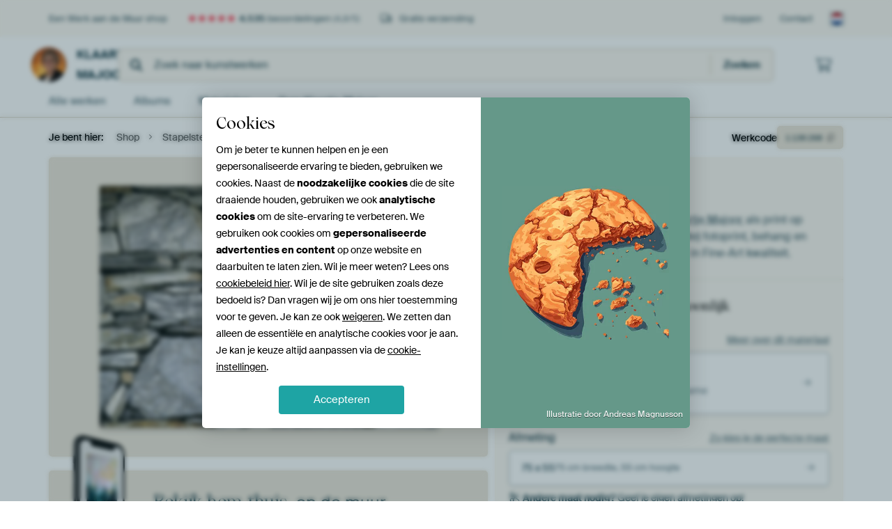

--- FILE ---
content_type: text/html; charset=utf-8
request_url: https://www.werkaandemuur.nl/nl/shopwerk/Stapelstenen/1130268
body_size: 53908
content:
<!DOCTYPE html>
<html lang="nl-NL" data-locale="nl_NL">
  <head>
    <meta charset="utf-8">
    <meta http-equiv="X-UA-Compatible" content="IE=edge" />
    <meta name="theme-color" content="#ffffff" />
      <link href="https://static.ohmyprints.net/min/?g=defaultCss&amp;version=24f6d801ed7ee0ba12d874012bb6095c&amp;webp=1" rel="stylesheet"><link href="https://static.ohmyprints.net/img/sprite/icons.svg?version=cd0cf2bd2954fb6078403fb0345f88d8" id="icons-sprite" rel="preload" crossorigin="anonymous" as="fetch" >
<link href="https://static.ohmyprints.net/min/?f=css%2Fexternal%2Ffontawesome%2Fall.min.css&amp;version=42ef16fea222e07a8303af55b3a45faf&amp;webp=1" rel="preload" as="style" >
<link href="https://static.ohmyprints.net/min/?f=css%2Fwadm-fonts.css&amp;version=4b8d5982bb407cdf47b303b787b5e470&amp;webp=1" rel="preload" as="style" >
<link href="https://cdn-thumbs.ohmyprints.net/1/32449971ceb48f030fdb7c8726b5a61d/817x600/dynamic-size/fit/d9ff3705c90a99b46073c2a5fa4e148df75ba2583e37aef5c4d969db6cab25d9.jpg" rel="preload" as="image" >
<link href="https://static.ohmyprints.net/min/?f=node_modules%2F%40pqina%2Fpintura%2Fpintura.css&amp;version=c4880910bb889795fc14a6818c9b3a5e&amp;webp=1" rel="stylesheet" >
<link href="https://static.ohmyprints.net/min/?f=css%2Fcomponents%2Ftabs.css&amp;version=a82d49642d20387511e1dfe212608e04&amp;webp=1" rel="stylesheet" >
<link href="https://static.ohmyprints.net/min/?f=css%2Fcomponents%2Fconfigurator.css&amp;version=90ca88dc837493ddd91f0e13c1412e57&amp;webp=1" rel="stylesheet" >
<link href="https://static.ohmyprints.net/min/?f=css%2Fcomponents%2Freviews-summary.css&amp;version=4baa04b46d4205f836b4b287d4d020b9&amp;webp=1" rel="stylesheet" >
<link href="https://static.ohmyprints.net/min/?f=css%2Fcomponents%2Ftoggle.css&amp;version=f0ef89a91b7d3ea1448fece16f162574&amp;webp=1" rel="stylesheet" >
<link href="https://static.ohmyprints.net/min/?f=css%2Fwadm-view-artwork.css&amp;version=10aa674a29551947dc82580b6d430bdf&amp;webp=1" rel="stylesheet" >
<link href="https://static.ohmyprints.net/min/?f=css%2Fpages%2Fpdp.css&amp;version=a54a4a390b8babc40322085ffe00058f&amp;webp=1" rel="stylesheet" >
<link href="https://static.ohmyprints.net/min/?f=css%2Fcomponents%2FslideEmbla.css&amp;version=9416f56e1e2189e72f2c0a4bc9a6f000&amp;webp=1" rel="stylesheet" >
<link href="https://static.ohmyprints.net/min/?f=css%2Felements%2Favatar.css&amp;version=9f9588d50883f564b399003aa42b59a1&amp;webp=1" rel="stylesheet" >
<link href="https://static.ohmyprints.net/min/?f=css%2Fcomponents%2Flinkcard.css&amp;version=23840ddb3159d42396ef044f674e0de2&amp;webp=1" rel="stylesheet" >
<link href="https://static.ohmyprints.net/min/?f=css%2Fexternal%2Feasyzoom.css&amp;version=dc33c505667317b840592de0464f10bc&amp;webp=1" rel="stylesheet" >
<link href="https://static.ohmyprints.net/min/?f=css%2Felements%2Ffooter.css&amp;version=14d855501934d5a64fa46466b9d36250&amp;webp=1" rel="stylesheet" >
<link href="https://static.ohmyprints.net/min/?f=css%2Felements%2Ffinder-dialog.css&amp;version=319d6557d227c92dd8a61a5ae6b5d4eb&amp;webp=1" rel="stylesheet" >
<link href="https://static.ohmyprints.net/min/?f=css%2Fwadm-fonts.css&amp;version=4b8d5982bb407cdf47b303b787b5e470&amp;webp=1" media="print" rel="stylesheet" >
<link href="https://static.ohmyprints.net/min/?f=css%2Fexternal%2Ffontawesome%2Fall.min.css&amp;version=42ef16fea222e07a8303af55b3a45faf&amp;webp=1" media="print" rel="stylesheet" >
<link href="https://static.ohmyprints.net/min/?f=css%2Fcomponents%2Fdialog.css&amp;version=dcde2285420f9aade2850dd5954b66a5&amp;webp=1" rel="stylesheet" >
<link href="https://static.ohmyprints.net/min/?f=css%2Fwadm-shop-flat.css&amp;version=f8ca82636855e761f337afc5fca7bfb5&amp;webp=1" rel="stylesheet" >      <script>
          const JS_VERSION_HASH = '131afa705cdbdf4484d1ab85e2fd7332';
      </script>

      <script defer="defer" src="https://static.ohmyprints.net/js/wadm/wadm.pdp.js?version=131afa705cdbdf4484d1ab85e2fd7332"></script>
<script type="module" src="https://static.ohmyprints.net/js/wadm/module/pdp.grid.js?version=131afa705cdbdf4484d1ab85e2fd7332"></script>
<script type="module" src="https://static.ohmyprints.net/js/wadm/module/pdp.bento.artwork.js?version=131afa705cdbdf4484d1ab85e2fd7332"></script>
<script type="module" src="https://static.ohmyprints.net/js/wadm/module/pdp.artFrameGuarantee.js?version=131afa705cdbdf4484d1ab85e2fd7332"></script>
<script type="module" src="https://static.ohmyprints.net/js/wadm/module/tabs.js?version=131afa705cdbdf4484d1ab85e2fd7332"></script>
<script type="module" src="https://static.ohmyprints.net/js/wadm/module/pdp.configurator.js?version=131afa705cdbdf4484d1ab85e2fd7332"></script>
<script type="module" src="https://static.ohmyprints.net/js/wadm/module/slideEmbla.js?version=131afa705cdbdf4484d1ab85e2fd7332"></script>
<script type="module" src="https://static.ohmyprints.net/js/wadm/module/floatingCheckout.js?version=131afa705cdbdf4484d1ab85e2fd7332"></script>
<script type="module" src="https://static.ohmyprints.net/js/wadm/module/disableRightClick.js?version=131afa705cdbdf4484d1ab85e2fd7332"></script>
<script type="module" src="https://static.ohmyprints.net/js/wadm/module/jsReadmore.js?version=131afa705cdbdf4484d1ab85e2fd7332"></script>
<script type="module" src="https://static.ohmyprints.net/js/wadm/module/pdp.blocks.js?version=131afa705cdbdf4484d1ab85e2fd7332"></script>
<script type="module" src="https://static.ohmyprints.net/js/wadm/module/reviews.dialog.js?version=131afa705cdbdf4484d1ab85e2fd7332"></script>
<script defer="defer" src="https://static.ohmyprints.net/js/external/easyzoom.js?version=131afa705cdbdf4484d1ab85e2fd7332"></script>
<script defer="defer" src="https://static.ohmyprints.net/js/wadm/wadm.easyzoom.js?version=131afa705cdbdf4484d1ab85e2fd7332"></script>
<script type="module" src="https://static.ohmyprints.net/js/wadm/module/video.controller.updateSources.js?version=131afa705cdbdf4484d1ab85e2fd7332"></script>
<script type="module" src="https://static.ohmyprints.net/js/wadm/module/loading.html.js?version=131afa705cdbdf4484d1ab85e2fd7332"></script>
<script type="module" src="https://static.ohmyprints.net/js/wadm/module/dialog.artFinder.js?version=131afa705cdbdf4484d1ab85e2fd7332"></script>
<script type="module" src="https://static.ohmyprints.net/js/wadm/module/dialog.js?version=131afa705cdbdf4484d1ab85e2fd7332"></script>
<script defer="defer" src="https://static.ohmyprints.net/language/global_lang_nl_NL.js?version=5b678f226ad39defbe5dd57d76ad2c13"></script>
      <script>
          document.querySelectorAll('link[rel=stylesheet][media=print]').forEach(function(link) {
              if (link.sheet) {
                  link.media = 'all';
                  return;
              }

              link.onload = function() {
                  this.media = 'all';
              };
          });
      </script>
<title>Stapelstenen van Klaartje Majoor op canvas, behang en meer</title><meta property="og:site_name" content="Werk aan de Muur" >
<meta property="og:type" content="product" >
<meta property="og:title" content="Stapelstenen van Klaartje Majoor op canvas, behang en meer" >
<meta property="og:image" content="https://cdn-shares.ohmyprints.net/1130268/eJyVULmuGzEM%7CBcBr7O9ulbH9ilelSJNgiAFJVFexd4jlha2Y7x%7Cj2QjSJ1G4MxQJGcexEHG9wmOSIYHuaZQRjIwTumOjJiOYyGDEhXkZbv42kPGUtY8dJ0P876M2%2BTyYRmn%2B3pJc8mHGUvHOsOC0jFgQI1SeWEMRi2NoUwoCcx1bcGtzu3CfYYp%2BX1Ov7GLqXQYPDgdlYWojfNOGS0plZQH4OC8lCi1N0wgAFNRSWYtRjQUNAatjT%7C8XI%7CkY0f8Mq1LTgW%7CFPAnMnx%7CkHJfmwG4lOtyOZHdX7dEa7XeyD%7CDRFjzJMqyNkSf4Iyxady%2BmuuxFaU5p4AV5hHCcm0ZNitVoQcj3qrgztuFDGJHlhgzlq9V2tMDV7qJL%2B7bs10w89Yu%7C6%2BkBZfSWs08OmkiFTQGV%7CPRXLkeFAsdozXp9nTPETOkc8v5FdOPZuOMn24Fq49lrksbX%2B%7CayrqVz2upZG6mfm1wTuVOBtPXE2uE76E2MyYoV6Z%2B8CP6U96mSmJvozReagTque0d76UHCrV2PFgmFUi0BjQDQ4XruWLcOFYrxzVTlnz8AZfPyZQ%3D.jpg" >
<meta name="description" content="Bestel Stapelstenen als print. Kies zelf de maat en het materiaal. Snel geleverd, hoge kwaliteit." >
<meta property="og:description" content="Bestel Stapelstenen als print. Kies zelf de maat en het materiaal. Snel geleverd, hoge kwaliteit." >
<meta property="og:price:amount" content="131" >
<meta property="og:price:currency" content="EUR" >
<meta property="og:availability" content="instock" >
<meta property="og:image:width" content="1200" >
<meta property="og:image:height" content="630" >
<meta name="twitter:card" content="photo" >
<meta property="og:url" content="https://www.werkaandemuur.nl/nl/shopwerk/Stapelstenen/1130268" >
<meta name="twitter:url" content="https://www.werkaandemuur.nl/nl/shopwerk/Stapelstenen/1130268" >
<meta name="twitter:title" content="Stapelstenen van Klaartje Majoor op canvas, behang en meer" >
<meta name="twitter:image" content="https://cdn-shares.ohmyprints.net/1130268/eJyVULmuGzEM%7CBcBr7O9ulbH9ilelSJNgiAFJVFexd4jlha2Y7x%7Cj2QjSJ1G4MxQJGcexEHG9wmOSIYHuaZQRjIwTumOjJiOYyGDEhXkZbv42kPGUtY8dJ0P876M2%2BTyYRmn%2B3pJc8mHGUvHOsOC0jFgQI1SeWEMRi2NoUwoCcx1bcGtzu3CfYYp%2BX1Ov7GLqXQYPDgdlYWojfNOGS0plZQH4OC8lCi1N0wgAFNRSWYtRjQUNAatjT%7C8XI%7CkY0f8Mq1LTgW%7CFPAnMnx%7CkHJfmwG4lOtyOZHdX7dEa7XeyD%7CDRFjzJMqyNkSf4Iyxady%2BmuuxFaU5p4AV5hHCcm0ZNitVoQcj3qrgztuFDGJHlhgzlq9V2tMDV7qJL%2B7bs10w89Yu%7C6%2BkBZfSWs08OmkiFTQGV%7CPRXLkeFAsdozXp9nTPETOkc8v5FdOPZuOMn24Fq49lrksbX%2B%7CayrqVz2upZG6mfm1wTuVOBtPXE2uE76E2MyYoV6Z%2B8CP6U96mSmJvozReagTque0d76UHCrV2PFgmFUi0BjQDQ4XruWLcOFYrxzVTlnz8AZfPyZQ%3D.jpg" >
    <meta name="viewport" content="width=device-width, user-scalable=no, minimum-scale=1.0, maximum-scale=1.0">

	
      <meta name="theme-color" media="(prefers-color-scheme: light)" content="#FCF8F2">
      <meta name="theme-color" media="(prefers-color-scheme: dark)" content="#002835">
      <link rel="icon" href="https://static.ohmyprints.net/favicon.svg" type="image/svg+xml">
      <link rel="shortcut icon" href="https://static.ohmyprints.net/favicon.ico" type="image/x-icon" />
      <link rel="apple-touch-icon" href="https://static.ohmyprints.net/apple-touch-icon.png">
      <link rel="mask-icon" href="https://static.ohmyprints.net/safari-pinned-tab.svg">

      <script> var global_path="";  var global_location="|index|127|nl|Stapelstenen";  global_location = global_location.split('|').join('/');  var global_ulang="";  var global_locale="nl_NL";  var global_usertype=0;  var global_site_section="shop";  var global_baseurl = "https://www.werkaandemuur.nl"; const global_static_cdn_baseurl = "https://static.ohmyprints.net/"; const global_static_baseurl = "https://static.ohmyprints.net/"; var global_currentdomain = "werkaandemuur.nl";</script>
<link rel="canonical" href="https://www.werkaandemuur.nl/nl/werk/Stapelstenen/1130268" />	  		  <script>window.dataLayer = window.dataLayer || [];window.dataLayer.push({"siteLocale":"nl_NL"});window.dataLayer.push({"siteLanguageCode":"nl"});window.dataLayer.push({"siteCountryCode":"NL"});window.dataLayer.push({"siteSection":"shop"});window.dataLayer.push({"pageType":"productDetail"});window.dataLayer.push({"ecommerce":null});window.dataLayer.push({"event":"view_item","ecommerce":{"items":[{"item_id":"NL1130268","item_name":"Stapelstenen","quantity":1,"price":108.26}],"currency":"EUR","value":108.26}});window.dataLayer.push({"isSpider":true});</script>		  <script>
            const consentListeners = [];
            /**
             *   Called from GTM template to set callback to be executed when user consent is provided.
             *   @param {function} callback to execute on user consent
             */
            window.cookieConsentListner = (callback) => {
                consentListeners.push(callback);
            };
            </script>
			<!-- Google Tag Manager -->
			<script>(function(w,d,s,l,i){w[l]=w[l]||[];w[l].push({'gtm.start':
				new Date().getTime(),event:'gtm.js'});var f=d.getElementsByTagName(s)[0],
				j=d.createElement(s),dl=l!='dataLayer'?'&l='+l:'';j.async=true;j.src=
				'https://www.googletagmanager.com/gtm.js?id='+i+dl;f.parentNode.insertBefore(j,f);
			})(window,document,'script','dataLayer','GTM-5WTJM9Z');</script>
			<!-- End Google Tag Manager -->	        <script type="application/ld+json">[{"@context":"https:\/\/schema.org","@type":"WebSite","url":"https:\/\/www.werkaandemuur.nl","potentialAction":{"@type":"SearchAction","target":"https:\/\/www.werkaandemuur.nl\/nl\/Zoeken\/98\/search?query={search_term_string}","query-input":"required name=search_term_string"},"@id":"https:\/\/www.werkaandemuur.nl#webSite"},{"@context":"https:\/\/schema.org","@type":"Organization","name":"Werk aan de Muur","logo":{"@type":"ImageObject","url":"https:\/\/static.ohmyprints.net\/img\/wadm-logo.svg"},"legalName":"We Make It Work B.V.","email":"info@werkaandemuur.nl","url":"https:\/\/www.werkaandemuur.nl","address":{"@type":"PostalAddress","addressCountry":{"@type":"Country","name":"Nederland"},"addressRegion":"Noord-Holland","postalCode":"2031 AZ","streetAddress":"Bingerweg 8","addressLocality":"Haarlem"},"contactPoint":{"@type":"ContactPoint","telephone":"+31232052244","contactType":"customer service","hoursAvailable":"['Mo-Fri 09:00-15:00']","availableLanguage":[{"@type":"Language","name":"Dutch"},{"@type":"Language","name":"English"}],"areaServed":[{"@type":"Country","name":"Netherlands"},{"@type":"Country","name":"Belgium"},{"@type":"Country","name":"Luxembourg"}]},"sameAs":["https:\/\/www.instagram.com\/werkaandemuur\/","https:\/\/www.pinterest.com\/werkaandemuur\/","https:\/\/www.facebook.com\/WerkaandeMuur","https:\/\/x.com\/werkaandemuur","https:\/\/www.tiktok.com\/@werkaandemuur"],"@id":"https:\/\/www.werkaandemuur.nl#organization"},{"@context":"https:\/\/schema.org","@type":"WebPage","isPartOf":"https:\/\/www.werkaandemuur.nl#webSite","mainEntity":{"@type":"Product","name":"Stapelstenen van Klaartje Majoor","description":"Koop dit werk als print op canvas, aluminium dibond, (ingelijste) fotoprint, behang en ArtFrame. Voor jou op maat geprint in Fine-Art kwaliteit.","image":[{"@type":"ImageObject","contentUrl":"https:\/\/cdn-thumbs.ohmyprints.net\/1\/32449971ceb48f030fdb7c8726b5a61d\/817x600\/thumbnail\/fit.jpg"}],"width":{"@type":"QuantitativeValue","value":"75","unitText":"cm"},"height":{"@type":"QuantitativeValue","value":"55","unitText":"cm"},"brand":{"@type":"Brand","name":"Werk aan de Muur"},"category":"Huis en tuin > Decoratie > Kunst > Architectuur","sku":"NL1130268M1S75x55","mpn":"NL1130268M1S75x55","offers":{"@type":"Offer","seller":"Werk aan de Muur \/ Klaartje Majoor","itemCondition":"https:\/\/schema.org\/NewCondition","availability":"https:\/\/schema.org\/InStock","priceCurrency":"EUR","shippingDetails":{"@type":"OfferShippingDetails","shippingRate":{"@type":"MonetaryAmount","currency":"EUR","value":0}},"url":"https:\/\/www.werkaandemuur.nl\/nl\/werk\/Stapelstenen\/1130268?mediumId=1&amp;size=75x55","price":131,"priceSpecification":[{"@type":"UnitPriceSpecification","priceCurrency":"EUR","price":131,"priceType":"https:\/\/schema.org\/ListPrice"}]},"@id":"https:\/\/www.werkaandemuur.nl\/product#1130268"},"breadcrumb":{"@type":"BreadcrumbList","itemListElement":[{"@type":"ListItem","name":"Shop","position":1,"item":"https:\/\/www.werkaandemuur.nl\/nl\/shop\/Klaartje-Majoor\/69239"},{"@type":"ListItem","name":"Stapelstenen","position":2,"item":"https:\/\/www.werkaandemuur.nl\/nl\/shopwerk\/Stapelstenen\/1130268"}]},"@id":"https:\/\/www.werkaandemuur.nl#webPage"}]</script>  </head>
  <body class="shop nl  is-pdp">
    	  <!-- Google Tag Manager (noscript) -->
			<noscript><iframe src="https://www.googletagmanager.com/ns.html?id=GTM-5WTJM9Z" height="0" width="0" style="display:none;visibility:hidden"></iframe></noscript>
			<!-- End Google Tag Manager (noscript) -->  
  	<div class="container container-full header">
    
    
    
    <div class="trust">
        <div class="container">
            <div class="row">
                <div class="col-md-12">
                    <ul>
                        <li>Een Werk aan de Muur shop</li>
                        <li class="hidden-xs hidden-sm"><a href="https://www.werkaandemuur.nl/nl/hoe-werkt-werk-aan-de-muur/beoordelingen-werk-aan-de-muur-3057" class="nounderline"><i class="fa-solid fa-star"></i><i class="fa-solid fa-star"></i><i class="fa-solid fa-star"></i><i class="fa-solid fa-star"></i><i class="fa-solid fa-star"></i> <span class="review-total">4.535</span> beoordelingen <span class="review-score">(4,8/5)</span></a></li>
                        <li class="visible-xs visible-sm">
                            <a href="https://www.werkaandemuur.nl/nl/hoe-werkt-werk-aan-de-muur/beoordelingen-werk-aan-de-muur-3057" class="nounderline">
                            
                                
                                    
                                        <i class="fa-solid fa-star"></i><i class="fa-solid fa-star"></i><i class="fa-solid fa-star"></i><i class="fa-solid fa-star"></i><i class="fa-solid fa-star"></i> 4,8/5
                                    </a>
                        </li>
                        
                        <li><i class="hidden-xs fa-light fa-truck"></i> Gratis verzending</li>
                    </ul>
                    
                    <ul class="service hidden-xs">
                        
                        <li class="account"><a href="https://www.werkaandemuur.nl/nl/Inloggen/36" rel="nofollow" title="Inloggen">Inloggen</a></li>
                        
                        
                        
                        <li>
                            <a href="https://www.werkaandemuur.nl/nl/contact-ons-4412">Contact</a>
                        </li>
                        <li class="country">
                            <span class="country-NL" data-toggle="modal" data-target="#language-preference-modal"></span>
                        </li>
                    </ul>
                    
                </div>
            </div>
        </div>
    </div>
    <nav class="primary-navigation">
        <div class="main-nav">
            <div class="container">
                <div class="row">
                    <div class="col-md-12">
                        <ul>
                            <li class="icon subtitle menu visible-xs">
                                <label for="primary-menu">
                                    <i class="fas fa-bars"></i><span>Menu</span>
                                </label>
                            </li>
                            
                            
                            <li class="shop-logo">
                                <a href="https://www.werkaandemuur.nl/nl/shop/Klaartje-Majoor/69239" title="Klaartje Majoor Shop">
                                    <img src="https://cdn-thumbs.ohmyprints.net/1/52d6133a2eb52dddb27307ca1e4c906d/275x275/thumbnail/crop.jpg" class="img-circle img-responsive" alt="Klaartje Majoor profielfoto">
                                    Klaartje Majoor
                                    
                                </a>
                            </li>
                            
                            
                            <li class="search hidden-xs">
                                
                    <form class="navbar-form navbar-left wadm-search wide" enctype="application/x-www-form-urlencoded" action="https://www.werkaandemuur.nl/index/523/nl/Klaartje-Majoor/shop-search/69239" method="GET" role="search">
                        <div class="search-form">
                            <span class="fa fa-search"></span>
                            <input class="form-control search" value="" name="query" type="search" placeholder="Zoek naar kunstwerken">
                        </div>
                        <div class="actions">
                            <button type="submit" class="btn"><span class="fa fa-search"></span> <span class="helper-text">Zoeken</span></button>
                        </div>
                    </form>
				
                                
                            </li>
                            
                            <li class="trust thuiswinkel"><a href="https://www.thuiswinkel.org/leden/werk-aan-de-muur/certificaat" target="_blank" rel="nofollow noreferrer">Thuiswinkel Waarborg</a></li>
                            <li class="trust trustedshops"><a href="https://www.trustedshops.de/bewertung/info_XDB99B5D7D89F9610BA4D8111A7D6CFAC.html" target="_blank" rel="nofollow noreferrer">Trusted Shops</a></li>
                            
                            
                            
                            
                            
                            <li class="icon has-badge cart"><a href="https://www.werkaandemuur.nl/index/103/nl/Plaats-bestelling/user/orderStage/0" class="shoppingcart" title="Winkelmandje"><span class="fal fa-shopping-cart"></span></a></li>
                            
                        </ul>
                    </div>
                </div>

                
                <div class="row mobile-search visible-xs">
                    
                    <form class="navbar-form navbar-left wadm-search wide" enctype="application/x-www-form-urlencoded" action="https://www.werkaandemuur.nl/index/523/nl/Klaartje-Majoor/shop-search/69239" method="GET" role="search">
                        <div class="search-form">
                            <span class="fa fa-search"></span>
                            <input class="form-control search" value="" name="query" type="search" placeholder="Zoek naar kunstwerken">
                        </div>
                        <div class="actions">
                            <button type="submit" class="btn"><span class="fa fa-search"></span> <span class="helper-text">Zoeken</span></button>
                        </div>
                    </form>
				
                    <a href="https://www.werkaandemuur.nl/nl/ArtFinder/671" class="search-artfinder search-artfinder--questions">
                        <i class="wadm-app-icon wadm-app-icon--artfinder">
                            <svg
    class="wadm-icon"
    preserveAspectRatio="xMinYMin meet"
    x="0"
    y="0"
             aria-hidden="true"     role="img"
>
        <use href="#general-artfinder"></use>
</svg>

                        </i>
                        <span>ArtFinder</span>
                    </a>
                    
                    <span class="search-artfinder search-artfinder--ai" data-dialog-role="open" data-dialog-target-id="artFinderDialog">
                        <i class="wadm-app-icon wadm-app-icon--artfinderAI">
                            <svg
    class="wadm-icon"
    preserveAspectRatio="xMinYMin meet"
    x="0"
    y="0"
             aria-hidden="true"     role="img"
>
        <use href="#general-ai-search"></use>
</svg>

                        </i>
                        <span>ArtFinder</span>
                    </span>
                    
                </div>
                
            </div>
        </div>
        <input type="checkbox" id="primary-menu">
        
        <div class="menu-nav loading">
            <label for="primary-menu" class="nav-close">
                <i class="fal fa-times"></i>
            </label>
            <div class="container">
                <div class="row">
                    <div class="col-md-12">
                        
                        
                        <ul>
                            <li class="visible-xs header"><span>Klaartje Majoor Shop</span></li>
                            <li><a href="https://www.werkaandemuur.nl/nl/shop-werken/Klaartje-Majoor/69239">Alle werken</a></li>
                            
                            <li><a href="https://www.werkaandemuur.nl/index/136/nl/Albums/shop/69239">Albums</a></li>
                            
                            <li><a href="https://www.werkaandemuur.nl/nl/materialen-247914-u69239">Materialen</a></li>
                            <li><a href="https://www.werkaandemuur.nl/index/123/nl/Over/shop/69239">Over<span class="hidden-sm"> Klaartje Majoor</span></a></li>
                            
                        </ul>
                        
                        <ul class="service visible-xs">
                            <li>
                                <a href="https://www.werkaandemuur.nl/nl/contact-ons-4412">Contact</a>
                            </li>
                            
                            <li class="account"><a href="https://www.werkaandemuur.nl/nl/Inloggen/36" rel="nofollow" title="Inloggen">Inloggen</a></li>
                            
                            
                            
                        </ul>
                        <div class="partners visible-xs">
                            <p>Partners</p>
                            <ul>
                                <li class="thuiswinkel"><a href="https://www.thuiswinkel.org/leden/werk-aan-de-muur/certificaat" target="_blank"><span>Thuiswinkel Waarborg</span></a></li>
                                <li class="trustedshops"><a href="https://www.trustedshops.de/bewertung/info_XDB99B5D7D89F9610BA4D8111A7D6CFAC.html" target="_blank"><span>Trusted Shops</span></a></li>
                                <li class="vtwonen"><a href="https://www.werkaandemuur.nl/nl/weer-verliefd-make-overs-1598"><span>vtwonen</span></a></li>
                            </ul>
                        </div>
                    </div>
                </div>
            </div>
        </div>
        
        
        
        
    </nav>
</div>

<div class="menu-backdrop"></div>


<div class="container">
    <div class="row">
        <div class="col-sm-12">
            <div class="container container-full breadcrumb">
    <ol class="breadcrumb">
        <li class="hidden-xs">Je bent hier:</li>
        <li>
    <a href="https://www.werkaandemuur.nl/nl/shop/Klaartje-Majoor/69239">
        <span>Shop</span>
    </a>
</li><li>
    <a href="https://www.werkaandemuur.nl/nl/shopwerk/Stapelstenen/1130268">
        <span>Stapelstenen</span>
    </a>
</li>
    </ol>
</div>
        </div>
    </div>
</div>


<div class="container the-artwork">
    
    <div class="pdp-grid-wrapper">
        <div class="pdp-configurator">
            <form class="configurator   "
                  id="configurator"
                  method="post"
                  autocomplete="off"
                  enctype="application/x-www-form-urlencoded"
                  action="https://www.werkaandemuur.nl/checkout/add-item"
            >
                <div class="configurator__header configurator__section">
                    
                    
                    
                    
                    
                    <h1 class="configurator__header-title">
                        <span class="configurator__header-title__artwork">
                            Stapelstenen
                        </span>
                                            </h1>

                    
                    
                    <div class="configurator__header-description">
                        Koop de foto <em>Stapelstenen</em> van <a href="https://www.werkaandemuur.nl/nl/beeldmaker/Klaartje-Majoor/69239">Klaartje Majoor</a> als print op canvas, aluminium dibond, (ingelijste) fotoprint, behang en ArtFrame. Voor jou op maat geprint in Fine-Art kwaliteit.
                    </div>

                                    </div>

                

<input type="hidden" value="1130268" name="artid" id="artid"/>
<input type="hidden" value="0npJIUWMA7Ap5/LNk3jviCFz+L0DILg7MqA68idjc4U=" name="csrf" id="csrf"/>
<input type="hidden" name="inShop" value="69239" id="inShop">


<fieldset class="configurator__step configurator__section">
    <span class="configurator__step-title">
        <span>1</span>
        <span class="ab-test-a">Maak je kunstwerk persoonlijk</span>
        <span class="ab-test-b">Maak dit kunstwerk helemaal van jou</span>
    </span>
    <div class="configurator-option">
        
<dialog id="medium-dialog" class="dialog dialog--configurator-option dialog--configurator-medium" aria-hidden="true" tabindex="-1" inert>
    <div class="dialog__header">
        <button class="dialog__close-button" data-dialog-role="close" tabindex="-1" type="button">
                    <svg
        class="wadm-icon"
        preserveAspectRatio="xMinYMin meet"
        x="0"
        y="0"
                         aria-hidden="true"         role="img"
    >
                <use href="#general-times"></use>
    </svg>
 Sluiten
        </button>
        <h2 class="dialog__title">Kies jouw materiaal</h2>
    </div>
    <p class="dialog__subtitle dialog__paragraph">Van ArtFrame™ tot wandvullend behang. Kies jouw favoriet, en maak hem helemaal eigen.</p>

                    
        <input type="radio"
               name="setmedium"
               value="13"
               id="medium-13"
               class="form-label__related-input"
                
        />
        <label class="configurator-option__value form-label form-label--with-thumbnail-inline" for="medium-13" >
            <span data-sync-contents>
                        <svg
        class="wadm-icon wadm-icon--product-image"
        preserveAspectRatio="xMinYMin meet"
        x="0"
        y="0"
                         aria-hidden="true"         role="img"
    >
                <use href="#products-13"></use>
    </svg>

            </span>
            <span class="form-label__value" data-sync-contents>
                <span class="form-label__title">
                    ArtFrame™

                                                                <span class="form-label__upsell">Meest gekozen</span>
                                    </span>
                <span class="form-label__subtitle"><span class="ab-test-a">Modern alternatief voor canvas</span><span class="ab-test-b">Strak en modern, met een los doek dat je kunt wisselen</span></span>
            </span>
                        <span class="form-label__addendum form-label__addendum--pill form-label__addendum--current">Huidig</span>
        </label>
                    
        <input type="radio"
               name="setmedium"
               value="1"
               id="medium-1"
               class="form-label__related-input"
                checked="checked"
        />
        <label class="configurator-option__value form-label form-label--with-thumbnail-inline" for="medium-1" autofocus>
            <span data-sync-contents>
                        <svg
        class="wadm-icon wadm-icon--product-image"
        preserveAspectRatio="xMinYMin meet"
        x="0"
        y="0"
                         aria-hidden="true"         role="img"
    >
                <use href="#products-1"></use>
    </svg>

            </span>
            <span class="form-label__value" data-sync-contents>
                <span class="form-label__title">
                    Canvas

                                                        </span>
                <span class="form-label__subtitle"><span class="ab-test-a">Klassiek doek op houten frame</span><span class="ab-test-b">Warm en tijdloos, gespannen op een houten frame</span></span>
            </span>
                        <span class="form-label__addendum form-label__addendum--pill form-label__addendum--current">Huidig</span>
        </label>
                    
        <input type="radio"
               name="setmedium"
               value="3"
               id="medium-3"
               class="form-label__related-input"
                
        />
        <label class="configurator-option__value form-label form-label--with-thumbnail-inline" for="medium-3" >
            <span data-sync-contents>
                        <svg
        class="wadm-icon wadm-icon--product-image"
        preserveAspectRatio="xMinYMin meet"
        x="0"
        y="0"
                         aria-hidden="true"         role="img"
    >
                <use href="#products-3"></use>
    </svg>

            </span>
            <span class="form-label__value" data-sync-contents>
                <span class="form-label__title">
                    Fotoprint

                                                        </span>
                <span class="form-label__subtitle"><span class="ab-test-a">Hoogwaardige print met of zonder lijst</span><span class="ab-test-b">Verfijnde print, met of zonder lijst</span></span>
            </span>
                        <span class="form-label__addendum form-label__addendum--pill form-label__addendum--current">Huidig</span>
        </label>
                    
        <input type="radio"
               name="setmedium"
               value="11"
               id="medium-11"
               class="form-label__related-input"
                
        />
        <label class="configurator-option__value form-label form-label--with-thumbnail-inline" for="medium-11" >
            <span data-sync-contents>
                        <svg
        class="wadm-icon wadm-icon--product-image"
        preserveAspectRatio="xMinYMin meet"
        x="0"
        y="0"
                         aria-hidden="true"         role="img"
    >
                <use href="#products-11"></use>
    </svg>

            </span>
            <span class="form-label__value" data-sync-contents>
                <span class="form-label__title">
                    HD Metal

                                                        </span>
                <span class="form-label__subtitle"><span class="ab-test-a">Ultra-scherpe print op aluminium</span><span class="ab-test-b">Intense kleuren en scherpe details</span></span>
            </span>
                        <span class="form-label__addendum form-label__addendum--pill form-label__addendum--current">Huidig</span>
        </label>
                    
        <input type="radio"
               name="setmedium"
               value="4"
               id="medium-4"
               class="form-label__related-input"
                
        />
        <label class="configurator-option__value form-label form-label--with-thumbnail-inline" for="medium-4" >
            <span data-sync-contents>
                        <svg
        class="wadm-icon wadm-icon--product-image"
        preserveAspectRatio="xMinYMin meet"
        x="0"
        y="0"
                         aria-hidden="true"         role="img"
    >
                <use href="#products-4"></use>
    </svg>

            </span>
            <span class="form-label__value" data-sync-contents>
                <span class="form-label__title">
                    Aluminium

                                                        </span>
                <span class="form-label__subtitle"><span class="ab-test-a">Strak dibond paneel</span><span class="ab-test-b">Strak en minimalistisch</span></span>
            </span>
                        <span class="form-label__addendum form-label__addendum--pill form-label__addendum--current">Huidig</span>
        </label>
                    
        <input type="radio"
               name="setmedium"
               value="15"
               id="medium-15"
               class="form-label__related-input"
                
        />
        <label class="configurator-option__value form-label form-label--with-thumbnail-inline" for="medium-15" >
            <span data-sync-contents>
                        <svg
        class="wadm-icon wadm-icon--product-image"
        preserveAspectRatio="xMinYMin meet"
        x="0"
        y="0"
                         aria-hidden="true"         role="img"
    >
                <use href="#products-15"></use>
    </svg>

            </span>
            <span class="form-label__value" data-sync-contents>
                <span class="form-label__title">
                    Acrylglas

                                                        </span>
                <span class="form-label__subtitle"><span class="ab-test-a">Helder en modern</span><span class="ab-test-b">Diepe kleuren met een glanzende afwerking</span></span>
            </span>
                        <span class="form-label__addendum form-label__addendum--pill form-label__addendum--current">Huidig</span>
        </label>
                    
        <input type="radio"
               name="setmedium"
               value="12"
               id="medium-12"
               class="form-label__related-input"
                
        />
        <label class="configurator-option__value form-label form-label--with-thumbnail-inline" for="medium-12" >
            <span data-sync-contents>
                        <svg
        class="wadm-icon wadm-icon--product-image"
        preserveAspectRatio="xMinYMin meet"
        x="0"
        y="0"
                         aria-hidden="true"         role="img"
    >
                <use href="#products-12"></use>
    </svg>

            </span>
            <span class="form-label__value" data-sync-contents>
                <span class="form-label__title">
                    Behang (in banen)

                                                        </span>
                <span class="form-label__subtitle"><span class="ab-test-a">Muurbedekking op maat</span><span class="ab-test-b">Eén doorlopend beeld, perfect op maat</span></span>
            </span>
                        <span class="form-label__addendum form-label__addendum--pill form-label__addendum--current">Huidig</span>
        </label>
                    
        <input type="radio"
               name="setmedium"
               value="17"
               id="medium-17"
               class="form-label__related-input"
                
        />
        <label class="configurator-option__value form-label form-label--with-thumbnail-inline" for="medium-17" >
            <span data-sync-contents>
                        <svg
        class="wadm-icon wadm-icon--product-image"
        preserveAspectRatio="xMinYMin meet"
        x="0"
        y="0"
                         aria-hidden="true"         role="img"
    >
                <use href="#products-17"></use>
    </svg>

            </span>
            <span class="form-label__value" data-sync-contents>
                <span class="form-label__title">
                    Ronde print

                                                        </span>
                <span class="form-label__subtitle"><span class="ab-test-a">Hoogwaardige ronde print</span><span class="ab-test-b">Ronde vorm met een speels karakter</span></span>
            </span>
                        <span class="form-label__addendum form-label__addendum--pill form-label__addendum--current">Huidig</span>
        </label>
    
    <div class="dialog__scroll">
    <div class="dialog__scroll-element">
        <span><i></i></span>
        Meer opties beschikbaar
    </div>
</div>
</dialog>

        <span class="configurator-option__title"><span class="ab-test-a">Materiaal</span><span class="ab-test-b">Kies de uitvoering</span></span>
        <span class="configurator-option__infolink ">
            <a class="link link--secondary" href="#block-material-info"><span class="ab-test-a">Meer over dit materiaal</span><span class="ab-test-b">Meer over deze uitvoering</span></a>
        </span>

        <button class="configurator-option__value form-label form-label--with-thumbnail-inline"
                type="button"
                data-dialog-role="open"
                data-dialog-target-id="medium-dialog"
        >
            <span data-sync-contents>
                        <svg
        class="wadm-icon wadm-icon--product-image"
        preserveAspectRatio="xMinYMin meet"
        x="0"
        y="0"
                         aria-hidden="true"         role="img"
    >
                <use href="#products-1"></use>
    </svg>

            </span>
            <span class="form-label__value" data-sync-contents>
                <span class="form-label__title">Canvas</span>
                <span class="form-label__subtitle"><span class="ab-test-a">Klassiek doek op houten frame</span><span class="ab-test-b">Warm en tijdloos, gespannen op een houten frame</span></span>
            </span>
            <span class="form-label__addendum">
                        <svg
        class="wadm-icon"
        preserveAspectRatio="xMinYMin meet"
        x="0"
        y="0"
                         aria-hidden="true"         role="img"
    >
                <use href="#general-arrow-right"></use>
    </svg>

            </span>
        </button>
    </div>
</fieldset>



<div class="configurator__sections-wrapper">
    <fieldset class="configurator__step configurator__section configurator__section--seamless">
        <div class="configurator-option">
            
<dialog id="size-dialog" class="dialog dialog--configurator-option dialog--configurator-size" aria-hidden="true" tabindex="-1" inert>
    <div class="tabs">
        <div class="tabs__window">
            <div class="tabs__panel tabs__panel--active tabs__panel--pick-size">
                <div class="dialog__header">
                    <button class="dialog__close-button" data-dialog-role="close" type="button" tabindex="-1" type="button">
                                <svg
        class="wadm-icon"
        preserveAspectRatio="xMinYMin meet"
        x="0"
        y="0"
                         aria-hidden="true"         role="img"
    >
                <use href="#general-times"></use>
    </svg>
 Sluiten
                    </button>
                    <h2 class="dialog__title">Kies jouw afmeting</h2>
                </div>

                <p class="dialog__subtitle dialog__paragraph">Van een kleine lijst, tot een statement piece. Kies wat past bij jouw interieur!</p>

                                    <div class="form-toggle">
                        <input type="radio" name="size-type" id="size-type__preset" checked="checked">
                        <label class="form-label" for="size-type__preset" tabindex="10"
                               data-tab-target=".tabs__panel--preset-size">
                                    <svg
        class="wadm-icon"
        preserveAspectRatio="xMinYMin meet"
        x="0"
        y="0"
                         aria-hidden="true"         role="img"
    >
                <use href="#general-list"></use>
    </svg>

                            Kies jouw maat
                        </label>
                        <input type="radio" name="size-type" id="size-type__custom">
                        <label class="form-label" for="size-type__custom" tabindex="11"
                               data-tab-target=".tabs__panel--custom-size">
                                    <svg
        class="wadm-icon"
        preserveAspectRatio="xMinYMin meet"
        x="0"
        y="0"
                         aria-hidden="true"         role="img"
    >
                <use href="#configurator-scissors"></use>
    </svg>

                            Eigen afmeting
                        </label>
                    </div>
                
                <div class="tabs">
                    <div class="tabs__window">
                        
                        
                                                    <div class="tabs__panel tabs__panel--active tabs__panel--preset-size">
                                

    <h3 class="dialog__title">Kies jouw maat</h3>
    <div class="callout callout--open callout--limited-sizes-available hidden" aria-hidden="true">
                <svg
        class="wadm-icon callout__icon"
        preserveAspectRatio="xMinYMin meet"
        x="0"
        y="0"
                         aria-hidden="true"         role="img"
    >
                <use href="#general-info-circle"></use>
    </svg>

        Niet alle maten zijn beschikbaar bij jouw keuze. Probeer een ander formaat of lijsttype voor meer opties.
    </div>
                
<input type="radio"
       name="formatid"
       id="formatid-35x25"
       value="35x25"
       class="form-label__related-input"
        
        
        
        
/>

<label class="form-label" for="formatid-35x25" >
    <span class="form-label__value form-label__value--row form-label__value--size" data-sync-contents>
                    35 x 25 cm <span>35 cm breedte, 25 cm hoogte</span>
            </span>
        <span class="form-label__addendum form-label__addendum--pill form-label__addendum--current">Huidig</span>
</label>

            
<input type="radio"
       name="formatid"
       id="formatid-50x35"
       value="50x35"
       class="form-label__related-input"
        
        
        
        
/>

<label class="form-label" for="formatid-50x35" >
    <span class="form-label__value form-label__value--row form-label__value--size" data-sync-contents>
                    50 x 35 cm <span>50 cm breedte, 35 cm hoogte</span>
            </span>
        <span class="form-label__addendum form-label__addendum--pill form-label__addendum--current">Huidig</span>
</label>

            
<input type="radio"
       name="formatid"
       id="formatid-55x40"
       value="55x40"
       class="form-label__related-input"
        
        
        
        
/>

<label class="form-label" for="formatid-55x40" >
    <span class="form-label__value form-label__value--row form-label__value--size" data-sync-contents>
                    55 x 40 cm <span>55 cm breedte, 40 cm hoogte</span>
            </span>
        <span class="form-label__addendum form-label__addendum--pill form-label__addendum--current">Huidig</span>
</label>

            
<input type="radio"
       name="formatid"
       id="formatid-65x45"
       value="65x45"
       class="form-label__related-input"
        
        
        
        
/>

<label class="form-label" for="formatid-65x45" >
    <span class="form-label__value form-label__value--row form-label__value--size" data-sync-contents>
                    65 x 45 cm <span>65 cm breedte, 45 cm hoogte</span>
            </span>
        <span class="form-label__addendum form-label__addendum--pill form-label__addendum--current">Huidig</span>
</label>

            
<input type="radio"
       name="formatid"
       id="formatid-70x50"
       value="70x50"
       class="form-label__related-input"
        
        
        
        
/>

<label class="form-label" for="formatid-70x50" >
    <span class="form-label__value form-label__value--row form-label__value--size" data-sync-contents>
                    70 x 50 cm <span>70 cm breedte, 50 cm hoogte</span>
            </span>
        <span class="form-label__addendum form-label__addendum--pill form-label__addendum--current">Huidig</span>
</label>

                    
<input type="radio"
       name="formatid"
       id="formatid-75x55"
       value="75x55"
       class="form-label__related-input"
        
        checked="checked"
        
        data-print-aspect-ratio="1.3636363636364"
/>

<label class="form-label" for="formatid-75x55" autofocus>
    <span class="form-label__value form-label__value--row form-label__value--size" data-sync-contents>
                    75 x 55 cm <span>75 cm breedte, 55 cm hoogte</span>
            </span>
        <span class="form-label__addendum form-label__addendum--pill form-label__addendum--current">Huidig</span>
</label>

            
<input type="radio"
       name="formatid"
       id="formatid-85x60"
       value="85x60"
       class="form-label__related-input"
        
        
        
        
/>

<label class="form-label" for="formatid-85x60" >
    <span class="form-label__value form-label__value--row form-label__value--size" data-sync-contents>
                    85 x 60 cm <span>85 cm breedte, 60 cm hoogte</span>
            </span>
        <span class="form-label__addendum form-label__addendum--pill form-label__addendum--current">Huidig</span>
</label>

            
<input type="radio"
       name="formatid"
       id="formatid-90x65"
       value="90x65"
       class="form-label__related-input"
        
        
        
        
/>

<label class="form-label" for="formatid-90x65" >
    <span class="form-label__value form-label__value--row form-label__value--size" data-sync-contents>
                    90 x 65 cm <span>90 cm breedte, 65 cm hoogte</span>
            </span>
        <span class="form-label__addendum form-label__addendum--pill form-label__addendum--current">Huidig</span>
</label>

            
<input type="radio"
       name="formatid"
       id="formatid-100x70"
       value="100x70"
       class="form-label__related-input"
        
        
        
        
/>

<label class="form-label" for="formatid-100x70" >
    <span class="form-label__value form-label__value--row form-label__value--size" data-sync-contents>
                    100 x 70 cm <span>100 cm breedte, 70 cm hoogte</span>
            </span>
        <span class="form-label__addendum form-label__addendum--pill form-label__addendum--current">Huidig</span>
</label>

            
<input type="radio"
       name="formatid"
       id="formatid-105x75"
       value="105x75"
       class="form-label__related-input"
        
        
        
        
/>

<label class="form-label" for="formatid-105x75" >
    <span class="form-label__value form-label__value--row form-label__value--size" data-sync-contents>
                    105 x 75 cm <span>105 cm breedte, 75 cm hoogte</span>
            </span>
        <span class="form-label__addendum form-label__addendum--pill form-label__addendum--current">Huidig</span>
</label>

            
<input type="radio"
       name="formatid"
       id="formatid-110x80"
       value="110x80"
       class="form-label__related-input"
        
        
        
        
/>

<label class="form-label" for="formatid-110x80" >
    <span class="form-label__value form-label__value--row form-label__value--size" data-sync-contents>
                    110 x 80 cm <span>110 cm breedte, 80 cm hoogte</span>
            </span>
        <span class="form-label__addendum form-label__addendum--pill form-label__addendum--current">Huidig</span>
</label>

            
<input type="radio"
       name="formatid"
       id="formatid-120x85"
       value="120x85"
       class="form-label__related-input"
        
        
        
        
/>

<label class="form-label" for="formatid-120x85" >
    <span class="form-label__value form-label__value--row form-label__value--size" data-sync-contents>
                    120 x 85 cm <span>120 cm breedte, 85 cm hoogte</span>
            </span>
        <span class="form-label__addendum form-label__addendum--pill form-label__addendum--current">Huidig</span>
</label>

            
<input type="radio"
       name="formatid"
       id="formatid-125x90"
       value="125x90"
       class="form-label__related-input"
        
        
        
        
/>

<label class="form-label" for="formatid-125x90" >
    <span class="form-label__value form-label__value--row form-label__value--size" data-sync-contents>
                    125 x 90 cm <span>125 cm breedte, 90 cm hoogte</span>
            </span>
        <span class="form-label__addendum form-label__addendum--pill form-label__addendum--current">Huidig</span>
</label>

            
<input type="radio"
       name="formatid"
       id="formatid-135x95"
       value="135x95"
       class="form-label__related-input"
        
        
        
        
/>

<label class="form-label" for="formatid-135x95" >
    <span class="form-label__value form-label__value--row form-label__value--size" data-sync-contents>
                    135 x 95 cm <span>135 cm breedte, 95 cm hoogte</span>
            </span>
        <span class="form-label__addendum form-label__addendum--pill form-label__addendum--current">Huidig</span>
</label>

            
<input type="radio"
       name="formatid"
       id="formatid-140x100"
       value="140x100"
       class="form-label__related-input"
        
        
        
        
/>

<label class="form-label" for="formatid-140x100" >
    <span class="form-label__value form-label__value--row form-label__value--size" data-sync-contents>
                    140 x 100 cm <span>140 cm breedte, 100 cm hoogte</span>
            </span>
        <span class="form-label__addendum form-label__addendum--pill form-label__addendum--current">Huidig</span>
</label>

            
<input type="radio"
       name="formatid"
       id="formatid-145x105"
       value="145x105"
       class="form-label__related-input"
        data-incompatible-options="&#x7B;&quot;1&quot;&#x3A;&#x7B;&quot;2&quot;&#x3A;&#x5B;1,6&#x5D;&#x7D;&#x7D;"
        
        
        
/>

<label class="form-label" for="formatid-145x105" >
    <span class="form-label__value form-label__value--row form-label__value--size" data-sync-contents>
                    145 x 105 cm <span>145 cm breedte, 105 cm hoogte</span>
            </span>
        <span class="form-label__addendum form-label__addendum--pill form-label__addendum--current">Huidig</span>
</label>

            
<input type="radio"
       name="formatid"
       id="formatid-150x110"
       value="150x110"
       class="form-label__related-input"
        
        
        
        
/>

<label class="form-label" for="formatid-150x110" >
    <span class="form-label__value form-label__value--row form-label__value--size" data-sync-contents>
                    150 x 110 cm <span>150 cm breedte, 110 cm hoogte</span>
            </span>
        <span class="form-label__addendum form-label__addendum--pill form-label__addendum--current">Huidig</span>
</label>

            
<input type="radio"
       name="formatid"
       id="formatid-160x115"
       value="160x115"
       class="form-label__related-input"
        
        
        
        
/>

<label class="form-label" for="formatid-160x115" >
    <span class="form-label__value form-label__value--row form-label__value--size" data-sync-contents>
                    160 x 115 cm <span>160 cm breedte, 115 cm hoogte</span>
            </span>
        <span class="form-label__addendum form-label__addendum--pill form-label__addendum--current">Huidig</span>
</label>

            
<input type="radio"
       name="formatid"
       id="formatid-170x120"
       value="170x120"
       class="form-label__related-input"
        
        
        
        
/>

<label class="form-label" for="formatid-170x120" >
    <span class="form-label__value form-label__value--row form-label__value--size" data-sync-contents>
                    170 x 120 cm <span>170 cm breedte, 120 cm hoogte</span>
            </span>
        <span class="form-label__addendum form-label__addendum--pill form-label__addendum--current">Huidig</span>
</label>

            
<input type="radio"
       name="formatid"
       id="formatid-180x130"
       value="180x130"
       class="form-label__related-input"
        
        
        
        
/>

<label class="form-label" for="formatid-180x130" >
    <span class="form-label__value form-label__value--row form-label__value--size" data-sync-contents>
                    180 x 130 cm <span>180 cm breedte, 130 cm hoogte</span>
            </span>
        <span class="form-label__addendum form-label__addendum--pill form-label__addendum--current">Huidig</span>
</label>

            
<input type="radio"
       name="formatid"
       id="formatid-200x140"
       value="200x140"
       class="form-label__related-input"
        data-incompatible-options="&#x7B;&quot;1&quot;&#x3A;&#x7B;&quot;2&quot;&#x3A;&#x5B;1,6&#x5D;&#x7D;&#x7D;"
        
        
        
/>

<label class="form-label" for="formatid-200x140" >
    <span class="form-label__value form-label__value--row form-label__value--size" data-sync-contents>
                    200 x 140 cm <span>200 cm breedte, 140 cm hoogte</span>
            </span>
        <span class="form-label__addendum form-label__addendum--pill form-label__addendum--current">Huidig</span>
</label>

    


                                                                    <div class="dialog__footer dialog__footer--single-column">
                                        <label class="link link--secondary" data-tab-target=".tabs__panel--custom-size" for="size-type__custom">
                                                    <svg
        class="wadm-icon"
        preserveAspectRatio="xMinYMin meet"
        x="0"
        y="0"
                         aria-hidden="true"         role="img"
    >
                <use href="#configurator-scissors"></use>
    </svg>

                                            Of kies toch je eigen maat
                                        </label>
                                    </div>
                                                            </div>
                                                                            <div class="tabs__panel tabs__panel--custom-size">
                                <h3 class="dialog__title">Kies je eigen afmeting</h3>
                                <p class="dialog__paragraph">Op zoek naar een andere maat? Vul hieronder jouw gewenste afmetingen in.</p>

                                <div class="configurator-option__wrapper">
                                    <div class="configurator-option configurator-option--form-input">
                                        <label for="size-width" class="configurator-option__title">Breedte</label>

                                        <div class="configurator-option__value" data-unit="cm">
                                            <input id="size-width"
                                                   type="text"
                                                   class="form-label form-label--input"
                                                   value="75"
                                                   inputmode="numeric"
                                                   maxlength="4"
                                            />
                                        </div>
                                    </div>

                                            <svg
        class="wadm-icon wadm-icon--hidden-mobile wadm-icon--adjust-size-times"
        preserveAspectRatio="xMinYMin meet"
        x="0"
        y="0"
                         aria-hidden="true"         role="img"
    >
                <use href="#general-times"></use>
    </svg>


                                    <div class="configurator-option configurator-option--form-input">
                                        <label for="size-height" class="configurator-option__title">Hoogte</label>

                                        <div class="configurator-option__value" data-unit="cm">
                                            <input id="size-height"
                                                   type="text"
                                                   class="form-label form-label--input"
                                                   value="55"
                                                   inputmode="numeric"
                                                   maxlength="4"
                                            />
                                        </div>
                                    </div>
                                </div>

                                <div class="callout callout--open callout--custom-size-adjusted hidden" aria-hidden="true">
                                            <svg
        class="wadm-icon callout__icon"
        preserveAspectRatio="xMinYMin meet"
        x="0"
        y="0"
                         aria-hidden="true"         role="img"
    >
                <use href="#general-info-circle"></use>
    </svg>

                                    De maat is aangepast naar een bestaande maat.
                                </div>

                                                                    <div class="configurator-option">
                                        <div class="form-checkbox">
                                            <input type="checkbox" id="keep-aspect">
                                            <label class="" for="keep-aspect" tabindex="15">
                                                <span class="form-checkbox__title">Verhoudingen gelijk houden</span>
                                                <span class="form-checkbox__subtitle">Houd de verhouding tussen breedte en hoogte gelijk aan de verhoudingen van het kunstwerk.</span>
                                            </label>
                                        </div>
                                    </div>
                                
                                <div class="tabs__panel--custom-size__price">
                                    Prijs

                                    <div class="configurator-summary__price product-price">
    <span class="product-price__current product-price__current--no-discount">131,-</span>
    <span class="discount-percentage">- <span></span> %</span>
    <div class="product-price__in3">
        Of betaal 3x 43,66 via Klarna
    </div>
</div>
                                </div>

                                <div class="callout">
                                            <svg
        class="wadm-icon callout__icon"
        preserveAspectRatio="xMinYMin meet"
        x="0"
        y="0"
                         aria-hidden="true"         role="img"
    >
                <use href="#general-info-circle"></use>
    </svg>

                                    In de volgende stap kun je de uitsnede aanpassen.
                                </div>

                                <div class="dialog__footer dialog__footer--single-column-right">
                                    <button class="button button--regular-dark"
                                            type="submit"                                             data-tab-target=".tabs__panel--crop"
                                            disabled="disabled"
                                            name="confirm-custom-size"
                                    >
                                        Afmeting kiezen
                                    </button>
                                </div>

                                
                                <input class="custom-size-input hidden"
                                       type="radio"
                                       name="formatid"
                                       value="75x55"
                                       
                                       
                                       
                                />
                            </div>
                                            </div>
                </div>
            </div>
            <div class="tabs__panel tabs__panel--crop">
                <div class="dialog__header">
                    <span class="dialog__back-button" data-tab-target=".tabs__panel--pick-size">
                                <svg
        class="wadm-icon"
        preserveAspectRatio="xMinYMin meet"
        x="0"
        y="0"
                         aria-hidden="true"         role="img"
    >
                <use href="#general-arrow-left"></use>
    </svg>

                        Terug
                    </span>
                    <button class="dialog__close-button" data-dialog-role="close" tabindex="-1" type="button">
                                <svg
        class="wadm-icon"
        preserveAspectRatio="xMinYMin meet"
        x="0"
        y="0"
                         aria-hidden="true"         role="img"
    >
                <use href="#general-times"></use>
    </svg>
 Sluiten
                    </button>
                </div>
                <h2 class="dialog__title">Maak een uitsnede</h2>
                <p class="dialog__subtitle dialog__paragraph">
                    Zodat het mooiste stukje straks precies aan jouw muur hangt.
                </p>
                <div class="configurator__doka"
                     data-image-src="https://cdn-thumbs.ohmyprints.net/1/32449971ceb48f030fdb7c8726b5a61d/1000x1000/thumbnail/fit.jpg"
                ></div>
                <div class="dialog__footer dialog__footer--two-columns">
                    <button class="button button--outline button--slim"
                            type="button"
                            data-tab-target=".tabs__panel--pick-size"
                    >
                        Maat aanpassen
                    </button>
                    <button class="button button--regular-dark" type="submit" name="confirm-crop">
                        Uitsnede opslaan
                    </button>
                </div>
            </div>
        </div>
    </div>

    <div class="dialog__scroll">
    <div class="dialog__scroll-element">
        <span><i></i></span>
        Meer opties beschikbaar
    </div>
</div>
</dialog>

            <span class="configurator-option__title">
                <span class="ab-test-a">Afmeting</span><span class="ab-test-b">Kies een formaat dat past bij jou</span>

                            </span>
            <span class="configurator-option__infolink">
                <button type="button" class="link link--secondary dynamic-modal"
                                    data-toggle="modal"
                      data-target="#materialSizeModal"
                      data-href="https://www.werkaandemuur.nl/craft/modal?blockId=139651&amp;modalId=materialSizeModal&amp;checksum=e938f1fff826172f02b0ff4cec91d082d36c6a7370f3a1214d07d29e1ec34db3"
                >
                <span class="ab-test-a">Zo kies je de perfecte maat</span><span class="ab-test-b">Maat keuzehulp</span>
                </button>
            </span>

            <div class="configurator-option__value form-label-stacked configurator-option__value--size-selectors">
                                    <label class="configurator-option__value form-label configurator-option__value--preset-size"
                           data-dialog-role="open"
                           data-dialog-target-id="size-dialog"
                           data-tab-target=".tabs__panel--pick-size, .tabs__panel--preset-size"
                           for="size-type__preset"
                    >
                        
<span class="form-label__value form-label__value--row form-label__value--size" data-sync-contents>
            75 x 55
        <span>75 cm breedte, 55 cm hoogte</span>
    </span>
<span class="form-label__addendum">
            <svg
        class="wadm-icon"
        preserveAspectRatio="xMinYMin meet"
        x="0"
        y="0"
                         aria-hidden="true"         role="img"
    >
                <use href="#general-arrow-right"></use>
    </svg>

</span>
                    </label>
                
                                    <label class="configurator-option__value form-label configurator-option__value--custom-size form-label--hidden"
                           data-dialog-role="open"
                           data-dialog-target-id="size-dialog"
                           data-tab-target=".tabs__panel--pick-size, .tabs__panel--custom-size"
                           for="size-type__custom"
                    >
                        
<span class="form-label__value form-label__value--row form-label__value--size" data-sync-contents>
            75 x 55
        <span>75 cm breedte, 55 cm hoogte</span>
    </span>
<span class="form-label__addendum">
            <svg
        class="wadm-icon"
        preserveAspectRatio="xMinYMin meet"
        x="0"
        y="0"
                         aria-hidden="true"         role="img"
    >
                <use href="#general-arrow-right"></use>
    </svg>

</span>
                    </label>
                
                <label class="form-label form-label--light-blue configurator-option__value--crop form-label--hidden"
                       data-dialog-role="open"
                       data-dialog-target-id="size-dialog"
                       data-tab-target=".tabs__panel--crop"
                >
                    <span class="form-label__value form-label__value--row">
                                <svg
        class="wadm-icon"
        preserveAspectRatio="xMinYMin meet"
        x="0"
        y="0"
                         aria-hidden="true"         role="img"
    >
                <use href="#configurator-crop-square"></use>
    </svg>

                        Pas uitsnede aan
                    </span>
                    <span class="form-label__addendum">
                                <svg
        class="wadm-icon"
        preserveAspectRatio="xMinYMin meet"
        x="0"
        y="0"
                         aria-hidden="true"         role="img"
    >
                <use href="#general-arrow-right"></use>
    </svg>

                    </span>
                </label>
            </div>

                            <label class="configurator-option__tip configurator-option__tip--clickable configurator-option__tip--custom-size"
                       data-dialog-role="open"
                       data-dialog-target-id="size-dialog"
                       data-tab-target=".tabs__panel--custom-size"
                       for="size-type__custom"
                >
                            <svg
        class="wadm-icon"
        preserveAspectRatio="xMinYMin meet"
        x="0"
        y="0"
                         aria-hidden="true"         role="img"
    >
                <use href="#configurator-scissors"></use>
    </svg>

                    <strong>Andere maat nodig?</strong> Geef je eigen afmetingen op!
                </label>
            
            
                                                                                                            
                                                                                                                                                                                                                                                        </div>
    </fieldset>

                                                                            
                                                                                                                                        
                                                                                                                                        
                                                                                                                
                                                                
                                                                                                                                                        
        


        <fieldset class="configurator__step configurator__section configurator__section--seamless">
        <div class="configurator-option">
            <span class="configurator-option__title">Voor binnen of buiten?</span>
            <div class="configurator-option__value form-toggle">
                <input type="radio"
                       name="canvas-frame-location"
                       id="canvas-frame-location-indoor"
                        checked="checked"
                       data-toggle-target="[data-toggle-identifier='location-dependent-options']"
                       data-toggle-value="indoor"
                >
                <label class="form-label"
                       for="canvas-frame-location-indoor"
                >
                            <svg
        class="wadm-icon"
        preserveAspectRatio="xMinYMin meet"
        x="0"
        y="0"
                         aria-hidden="true"         role="img"
    >
                <use href="#configurator-house"></use>
    </svg>

                    Binnen
                </label>
                <input type="radio"
                       name="canvas-frame-location"
                       id="canvas-frame-location-outdoor"
                        
                       data-toggle-target="[data-toggle-identifier='location-dependent-options']"
                       data-toggle-value="outdoor"
                >
                <label class="form-label"
                       for="canvas-frame-location-outdoor">
                            <svg
        class="wadm-icon"
        preserveAspectRatio="xMinYMin meet"
        x="0"
        y="0"
                         aria-hidden="true"         role="img"
    >
                <use href="#configurator-outdoor"></use>
    </svg>

                    Buiten
                </label>
            </div>
        </div>
    </fieldset>

<fieldset class="configurator__step configurator__section">
    <span class="configurator__step-title">
        <span>2</span>
        <span class="ab-test-a">Kies extra opties</span>
        <span class="ab-test-b">Geef het werk de finishing touch</span>
    </span>

        <div class="toggle"
         aria-hidden="false"
         data-toggle-identifier="location-dependent-options"
         data-toggle-on-value="indoor"
    >
        <div class="toggle__content">
                        <div class="configurator-option">
                <span class="configurator-option__title">Met of zonder baklijst?</span>
                <div class="configurator-option__value form-toggle">
                    <input type="radio"
                           name="canvas-floaterframe-option"
                           id="canvas-floaterframe-option-without"
                            checked="checked"
                           data-toggle-target="[data-toggle-identifier='frame-dependent-options']"
                           data-toggle-value="without-floaterframe"
                    >
                    <label class="form-label"
                           for="canvas-floaterframe-option-without"
                    >
                                <svg
        class="wadm-icon"
        preserveAspectRatio="xMinYMin meet"
        x="0"
        y="0"
                         aria-hidden="true"         role="img"
    >
                <use href="#configurator-no-frame"></use>
    </svg>

                        Zonder lijst
                    </label>
                    <input type="radio"
                           name="canvas-floaterframe-option"
                           id="canvas-floaterframe-option-with"
                            
                           data-toggle-target="[data-toggle-identifier='frame-dependent-options']"
                           data-toggle-value="with-floaterframe"
                    >
                    <label class="form-label" for="canvas-floaterframe-option-with">
                                <svg
        class="wadm-icon"
        preserveAspectRatio="xMinYMin meet"
        x="0"
        y="0"
                         aria-hidden="true"         role="img"
    >
                <use href="#configurator-with-frame"></use>
    </svg>

                        Met lijst
                    </label>
                </div>
            </div>

                        <div class="toggle"
                 aria-hidden="false"
                 data-toggle-on-value="without-floaterframe"
                 data-toggle-identifier="frame-dependent-options"
            >
                <div class="configurator-option configurator-option--label-row toggle__content">
                    <div>
                        <span class="configurator-option__title">Dikte van het canvas</span>
                        <button class="configurator-option__value form-label"
                            data-dialog-role="open"
                            data-dialog-target-id="canvas-indoor-framewidth-dialog"
                            type="button"
                        >
                                                                                        
                            <span data-sync-contents>
                                2 cm dik
                            </span>
                            <span class="form-label__addendum">
                                        <svg
        class="wadm-icon"
        preserveAspectRatio="xMinYMin meet"
        x="0"
        y="0"
                         aria-hidden="true"         role="img"
    >
                <use href="#general-arrow-right"></use>
    </svg>

                            </span>
                        </button>

                        <dialog id="canvas-indoor-framewidth-dialog" class="dialog dialog--configurator-option" aria-hidden="true" tabindex="-1" inert>
    <div class="dialog__header">
        <button class="dialog__close-button" data-dialog-role="close" type="button" tabindex="-1" type="button">
                    <svg
        class="wadm-icon"
        preserveAspectRatio="xMinYMin meet"
        x="0"
        y="0"
                         aria-hidden="true"         role="img"
    >
                <use href="#general-times"></use>
    </svg>
 Sluiten
        </button>
        <h2 class="dialog__title">Dikte van het canvas</h2>
    </div>

    <p class="dialog__subtitle dialog__paragraph">Hoe dik wil je het canvas hebben?</p>

    <div class="form-radio">
                    <input type="radio"
                   name="op2"
                   id="op2-0"
                   class="form-label__related-input"
                   value="0"
                    checked="checked"
                    
            >
            <label class="form-label form-label--stacked"
                   for="op2-0"
                    autofocus
            >
                        <svg
        class="wadm-icon wadm-icon--product-image"
        preserveAspectRatio="xMinYMin meet"
        x="0"
        y="0"
                         aria-hidden="true"         role="img"
    >
                <use href="#products-1-frameWidth-2cm"></use>
    </svg>

                <span class="form-label__title" data-sync-contents>
                    2 cm dik
                </span>
                <span class="form-label__subtitle">
                    Standaard dikte
                </span>
                            </label>
                    <input type="radio"
                   name="op2"
                   id="op2-1"
                   class="form-label__related-input"
                   value="1"
                    
                    
            >
            <label class="form-label form-label--stacked"
                   for="op2-1"
                    
            >
                        <svg
        class="wadm-icon wadm-icon--product-image"
        preserveAspectRatio="xMinYMin meet"
        x="0"
        y="0"
                         aria-hidden="true"         role="img"
    >
                <use href="#products-1-frameWidth-4,5cm"></use>
    </svg>

                <span class="form-label__title" data-sync-contents>
                    4,5 cm dik
                </span>
                <span class="form-label__subtitle">
                    Extra dik voor meer diepte
                </span>
                            </label>
            </div>

    <div class="dialog__scroll">
    <div class="dialog__scroll-element">
        <span><i></i></span>
        Meer opties beschikbaar
    </div>
</div>
</dialog>
                    </div>
                    <div>
                        <span class="configurator-option__title">Randafwerking</span>
                        <button class="configurator-option__value form-label"
                            data-dialog-role="open"
                            data-dialog-target-id="canvas-indoor-sides-dialog"
                            type="button"
                        >
                            <span data-sync-contents>
                                Vloeiend
                            </span>
                            <span class="form-label__addendum">
                                        <svg
        class="wadm-icon"
        preserveAspectRatio="xMinYMin meet"
        x="0"
        y="0"
                         aria-hidden="true"         role="img"
    >
                <use href="#general-arrow-right"></use>
    </svg>

                            </span>
                        </button>

                        <dialog id="canvas-indoor-sides-dialog" class="dialog dialog--configurator-option" aria-hidden="true" tabindex="-1" inert>
    <div class="dialog__header">
        <button class="dialog__close-button" data-dialog-role="close" type="button" tabindex="-1" type="button">
                    <svg
        class="wadm-icon"
        preserveAspectRatio="xMinYMin meet"
        x="0"
        y="0"
                         aria-hidden="true"         role="img"
    >
                <use href="#general-times"></use>
    </svg>
 Sluiten
        </button>
        <h2 class="dialog__title">Randafwerking</h2>
    </div>

    <p class="dialog__subtitle dialog__paragraph">Kies de afwerking van de zijkanten van het canvas.</p>

    <div class="form-label-stack">
                    <input type="radio"
                   name="op3"
                   id="op3-2-canvas-indoor-sides-dialog"
                   class="form-label__related-input"
                   value="2"
                    checked="checked"
                    
            >
            <label class="form-label form-label--with-thumbnail-inline"
                   for="op3-2-canvas-indoor-sides-dialog"
                    autofocus
            >
                        <svg
        class="wadm-icon wadm-icon--product-image"
        preserveAspectRatio="xMinYMin meet"
        x="0"
        y="0"
                         aria-hidden="true"         role="img"
    >
                <use href="#products-1-sides-blur"></use>
    </svg>

                <span class="form-label__value">
                    <span class="form-label__title" data-sync-contents>
                        Vloeiend

                                                    <span class="form-label__upsell">Aanbevolen</span>
                                            </span>
                    <span class="form-label__subtitle">
                        Het gehele werk is op de voorkant zichtbaar. Op de zijkanten van het canvas spiegelen we een deel van het beeld, dat we vloeiend weg laten lopen.
                    </span>
                </span>
                            </label>
                    <input type="radio"
                   name="op3"
                   id="op3-1-canvas-indoor-sides-dialog"
                   class="form-label__related-input"
                   value="1"
                    
                    
            >
            <label class="form-label form-label--with-thumbnail-inline"
                   for="op3-1-canvas-indoor-sides-dialog"
                    
            >
                        <svg
        class="wadm-icon wadm-icon--product-image"
        preserveAspectRatio="xMinYMin meet"
        x="0"
        y="0"
                         aria-hidden="true"         role="img"
    >
                <use href="#products-1-sides-mirror"></use>
    </svg>

                <span class="form-label__value">
                    <span class="form-label__title" data-sync-contents>
                        Gespiegeld

                                            </span>
                    <span class="form-label__subtitle">
                        Het gehele werk is op de voorkant zichtbaar. Op de zijkanten van het canvas spiegelen we een deel van het beeld. 
                    </span>
                </span>
                            </label>
                    <input type="radio"
                   name="op3"
                   id="op3-0-canvas-indoor-sides-dialog"
                   class="form-label__related-input"
                   value="0"
                    
                    
            >
            <label class="form-label form-label--with-thumbnail-inline"
                   for="op3-0-canvas-indoor-sides-dialog"
                    
            >
                        <svg
        class="wadm-icon wadm-icon--product-image"
        preserveAspectRatio="xMinYMin meet"
        x="0"
        y="0"
                         aria-hidden="true"         role="img"
    >
                <use href="#products-1-sides-wrap"></use>
    </svg>

                <span class="form-label__value">
                    <span class="form-label__title" data-sync-contents>
                        Doorlopend

                                            </span>
                    <span class="form-label__subtitle">
                        Het werk is <u>niet</u> geheel zichtbaar op de voorkant. Het beeld loopt door over de zijkanten van het canvas.
                    </span>
                </span>
                            </label>
                    <input type="radio"
                   name="op3"
                   id="op3-3-canvas-indoor-sides-dialog"
                   class="form-label__related-input"
                   value="3"
                    
                    
            >
            <label class="form-label form-label--with-thumbnail-inline"
                   for="op3-3-canvas-indoor-sides-dialog"
                    
            >
                        <svg
        class="wadm-icon wadm-icon--product-image"
        preserveAspectRatio="xMinYMin meet"
        x="0"
        y="0"
                         aria-hidden="true"         role="img"
    >
                <use href="#products-1-sides-black"></use>
    </svg>

                <span class="form-label__value">
                    <span class="form-label__title" data-sync-contents>
                        Zwart

                                            </span>
                    <span class="form-label__subtitle">
                        De zijkant van het canvas is zwart.
                    </span>
                </span>
                            </label>
                    <input type="radio"
                   name="op3"
                   id="op3-4-canvas-indoor-sides-dialog"
                   class="form-label__related-input"
                   value="4"
                    
                    
            >
            <label class="form-label form-label--with-thumbnail-inline"
                   for="op3-4-canvas-indoor-sides-dialog"
                    
            >
                        <svg
        class="wadm-icon wadm-icon--product-image"
        preserveAspectRatio="xMinYMin meet"
        x="0"
        y="0"
                         aria-hidden="true"         role="img"
    >
                <use href="#products-1-sides-white"></use>
    </svg>

                <span class="form-label__value">
                    <span class="form-label__title" data-sync-contents>
                        Wit

                                            </span>
                    <span class="form-label__subtitle">
                        De zijkant van het canvas is wit.
                    </span>
                </span>
                            </label>
            </div>

    <div class="dialog__scroll">
    <div class="dialog__scroll-element">
        <span><i></i></span>
        Meer opties beschikbaar
    </div>
</div>
</dialog>
                    </div>
                </div>
            </div>

                        <div class="toggle toggle--hidden"
                 aria-hidden="true"
                 data-toggle-identifier="frame-dependent-options"
                 data-toggle-on-value="with-floaterframe"
            >
                                                    
                <div class="configurator-option toggle__content">
                    <span class="configurator-option__title">Kies de kleur van de lijst</span>
                    <a href="https://www.werkaandemuur.nl/nl/materialen/canvas-100087#canvas-baklijsten"
                       target="_blank"
                       class="configurator-option__infolink"
                    >
                        <button type="button" class="link link--secondary">
                                    <svg
        class="wadm-icon"
        preserveAspectRatio="xMinYMin meet"
        x="0"
        y="0"
                         aria-hidden="true"         role="img"
    >
                <use href="#configurator-with-frame"></use>
    </svg>
 Bekijk onze lijsten
                        </button>
                    </a>
                    <div class="configurator-option__value form-radio form-radio--2-columns">
                                                    <input type="radio"
                                   name="op2"
                                   id="op2-2"
                                   value="2"
                                    
                            >
                            <label class="form-label" for="op2-2">
                                <span class="form-label__color-indicator form-label__color-indicator--frameBlack"></span>
                                <span class="form-label__title">Met zwarte baklijst</span>
                            </label>
                                                    <input type="radio"
                                   name="op2"
                                   id="op2-3"
                                   value="3"
                                    
                            >
                            <label class="form-label" for="op2-3">
                                <span class="form-label__color-indicator form-label__color-indicator--frameWhite"></span>
                                <span class="form-label__title">Met witte baklijst</span>
                            </label>
                                                    <input type="radio"
                                   name="op2"
                                   id="op2-4"
                                   value="4"
                                    
                            >
                            <label class="form-label" for="op2-4">
                                <span class="form-label__color-indicator form-label__color-indicator--frameNatural"></span>
                                <span class="form-label__title">Met naturel baklijst</span>
                            </label>
                                                    <input type="radio"
                                   name="op2"
                                   id="op2-10"
                                   value="10"
                                    
                            >
                            <label class="form-label" for="op2-10">
                                <span class="form-label__color-indicator form-label__color-indicator--frameGold"></span>
                                <span class="form-label__title">Met gouden sierlijst</span>
                            </label>
                                            </div>
                </div>
            </div>
        </div>
    </div>

                    <div class="toggle toggle--hidden"
             aria-hidden="true"
             data-toggle-on-value="outdoor"
             data-toggle-identifier="location-dependent-options"
        >
            <div class="configurator-option configurator-option--label-row toggle__content">
                <div>
                    <span class="configurator-option__title">Dikte van het canvas</span>
                    <button class="configurator-option__value form-label"
                        data-dialog-role="open"
                        data-dialog-target-id="canvas-outdoor-framewidth-dialog"
                        type="button"
                    >
                                                                            
                        <span data-sync-contents>
                            Buiten canvas 2 cm dik
                        </span>
                        <span class="form-label__addendum">
                                    <svg
        class="wadm-icon"
        preserveAspectRatio="xMinYMin meet"
        x="0"
        y="0"
                         aria-hidden="true"         role="img"
    >
                <use href="#general-arrow-right"></use>
    </svg>

                        </span>
                    </button>

                    <dialog id="canvas-outdoor-framewidth-dialog" class="dialog dialog--configurator-option" aria-hidden="true" tabindex="-1" inert>
    <div class="dialog__header">
        <button class="dialog__close-button" data-dialog-role="close" type="button" tabindex="-1" type="button">
                    <svg
        class="wadm-icon"
        preserveAspectRatio="xMinYMin meet"
        x="0"
        y="0"
                         aria-hidden="true"         role="img"
    >
                <use href="#general-times"></use>
    </svg>
 Sluiten
        </button>
        <h2 class="dialog__title">Dikte van het canvas</h2>
    </div>

    <p class="dialog__subtitle dialog__paragraph">Hoe dik wil je het canvas hebben?</p>

    <div class="form-radio">
                    <input type="radio"
                   name="op2"
                   id="op2-5"
                   class="form-label__related-input"
                   value="5"
                    
                    disabled="disabled"
            >
            <label class="form-label form-label--stacked"
                   for="op2-5"
                    
            >
                        <svg
        class="wadm-icon wadm-icon--product-image"
        preserveAspectRatio="xMinYMin meet"
        x="0"
        y="0"
                         aria-hidden="true"         role="img"
    >
                <use href="#products-1-frameWidth-outdoor_2cm"></use>
    </svg>

                <span class="form-label__title" data-sync-contents>
                    Buiten canvas 2 cm dik
                </span>
                <span class="form-label__subtitle">
                    Standaard dikte
                </span>
                            </label>
                    <input type="radio"
                   name="op2"
                   id="op2-6"
                   class="form-label__related-input"
                   value="6"
                    
                    disabled="disabled"
            >
            <label class="form-label form-label--stacked"
                   for="op2-6"
                    
            >
                        <svg
        class="wadm-icon wadm-icon--product-image"
        preserveAspectRatio="xMinYMin meet"
        x="0"
        y="0"
                         aria-hidden="true"         role="img"
    >
                <use href="#products-1-frameWidth-outdoor_4cm"></use>
    </svg>

                <span class="form-label__title" data-sync-contents>
                    Buiten canvas 4,5 cm dik
                </span>
                <span class="form-label__subtitle">
                    Extra dik voor meer diepte
                </span>
                            </label>
            </div>

    <div class="dialog__scroll">
    <div class="dialog__scroll-element">
        <span><i></i></span>
        Meer opties beschikbaar
    </div>
</div>
</dialog>
                </div>
                <div>
                    <span class="configurator-option__title">Randafwerking</span>
                    <button class="configurator-option__value form-label"
                        data-dialog-role="open"
                        data-dialog-target-id="canvas-outdoor-sides-dialog"
                        type="button"
                    >
                        <span data-sync-contents>
                            Vloeiend
                        </span>
                        <span class="form-label__addendum">
                                    <svg
        class="wadm-icon"
        preserveAspectRatio="xMinYMin meet"
        x="0"
        y="0"
                         aria-hidden="true"         role="img"
    >
                <use href="#general-arrow-right"></use>
    </svg>

                        </span>
                    </button>

                    <dialog id="canvas-outdoor-sides-dialog" class="dialog dialog--configurator-option" aria-hidden="true" tabindex="-1" inert>
    <div class="dialog__header">
        <button class="dialog__close-button" data-dialog-role="close" type="button" tabindex="-1" type="button">
                    <svg
        class="wadm-icon"
        preserveAspectRatio="xMinYMin meet"
        x="0"
        y="0"
                         aria-hidden="true"         role="img"
    >
                <use href="#general-times"></use>
    </svg>
 Sluiten
        </button>
        <h2 class="dialog__title">Randafwerking</h2>
    </div>

    <p class="dialog__subtitle dialog__paragraph">Kies de afwerking van de zijkanten van het canvas.</p>

    <div class="form-label-stack">
                    <input type="radio"
                   name="op3"
                   id="op3-2-canvas-outdoor-sides-dialog"
                   class="form-label__related-input"
                   value="2"
                    
                    disabled="disabled"
            >
            <label class="form-label form-label--with-thumbnail-inline"
                   for="op3-2-canvas-outdoor-sides-dialog"
                    autofocus
            >
                        <svg
        class="wadm-icon wadm-icon--product-image"
        preserveAspectRatio="xMinYMin meet"
        x="0"
        y="0"
                         aria-hidden="true"         role="img"
    >
                <use href="#products-1-sides-blur"></use>
    </svg>

                <span class="form-label__value">
                    <span class="form-label__title" data-sync-contents>
                        Vloeiend

                                                    <span class="form-label__upsell">Aanbevolen</span>
                                            </span>
                    <span class="form-label__subtitle">
                        Het gehele werk is op de voorkant zichtbaar. Op de zijkanten van het canvas spiegelen we een deel van het beeld, dat we vloeiend weg laten lopen.
                    </span>
                </span>
                            </label>
                    <input type="radio"
                   name="op3"
                   id="op3-1-canvas-outdoor-sides-dialog"
                   class="form-label__related-input"
                   value="1"
                    
                    disabled="disabled"
            >
            <label class="form-label form-label--with-thumbnail-inline"
                   for="op3-1-canvas-outdoor-sides-dialog"
                    
            >
                        <svg
        class="wadm-icon wadm-icon--product-image"
        preserveAspectRatio="xMinYMin meet"
        x="0"
        y="0"
                         aria-hidden="true"         role="img"
    >
                <use href="#products-1-sides-mirror"></use>
    </svg>

                <span class="form-label__value">
                    <span class="form-label__title" data-sync-contents>
                        Gespiegeld

                                            </span>
                    <span class="form-label__subtitle">
                        Het gehele werk is op de voorkant zichtbaar. Op de zijkanten van het canvas spiegelen we een deel van het beeld. 
                    </span>
                </span>
                            </label>
                    <input type="radio"
                   name="op3"
                   id="op3-0-canvas-outdoor-sides-dialog"
                   class="form-label__related-input"
                   value="0"
                    
                    disabled="disabled"
            >
            <label class="form-label form-label--with-thumbnail-inline"
                   for="op3-0-canvas-outdoor-sides-dialog"
                    
            >
                        <svg
        class="wadm-icon wadm-icon--product-image"
        preserveAspectRatio="xMinYMin meet"
        x="0"
        y="0"
                         aria-hidden="true"         role="img"
    >
                <use href="#products-1-sides-wrap"></use>
    </svg>

                <span class="form-label__value">
                    <span class="form-label__title" data-sync-contents>
                        Doorlopend

                                            </span>
                    <span class="form-label__subtitle">
                        Het werk is <u>niet</u> geheel zichtbaar op de voorkant. Het beeld loopt door over de zijkanten van het canvas.
                    </span>
                </span>
                            </label>
                    <input type="radio"
                   name="op3"
                   id="op3-3-canvas-outdoor-sides-dialog"
                   class="form-label__related-input"
                   value="3"
                    
                    disabled="disabled"
            >
            <label class="form-label form-label--with-thumbnail-inline"
                   for="op3-3-canvas-outdoor-sides-dialog"
                    
            >
                        <svg
        class="wadm-icon wadm-icon--product-image"
        preserveAspectRatio="xMinYMin meet"
        x="0"
        y="0"
                         aria-hidden="true"         role="img"
    >
                <use href="#products-1-sides-black"></use>
    </svg>

                <span class="form-label__value">
                    <span class="form-label__title" data-sync-contents>
                        Zwart

                                            </span>
                    <span class="form-label__subtitle">
                        De zijkant van het canvas is zwart.
                    </span>
                </span>
                            </label>
                    <input type="radio"
                   name="op3"
                   id="op3-4-canvas-outdoor-sides-dialog"
                   class="form-label__related-input"
                   value="4"
                    
                    disabled="disabled"
            >
            <label class="form-label form-label--with-thumbnail-inline"
                   for="op3-4-canvas-outdoor-sides-dialog"
                    
            >
                        <svg
        class="wadm-icon wadm-icon--product-image"
        preserveAspectRatio="xMinYMin meet"
        x="0"
        y="0"
                         aria-hidden="true"         role="img"
    >
                <use href="#products-1-sides-white"></use>
    </svg>

                <span class="form-label__value">
                    <span class="form-label__title" data-sync-contents>
                        Wit

                                            </span>
                    <span class="form-label__subtitle">
                        De zijkant van het canvas is wit.
                    </span>
                </span>
                            </label>
            </div>

    <div class="dialog__scroll">
    <div class="dialog__scroll-element">
        <span><i></i></span>
        Meer opties beschikbaar
    </div>
</div>
</dialog>
                </div>
            </div>
        </div>
    
    </fieldset>

            
        <div data-price-placeholder>
        <div class="configurator__summary configurator__section configurator-summary" data-price-element>
        <span class="configurator-summary__header">
            <span class="ab-test-a">Totaalprijs</span>
            <span class="ab-test-b">Jouw kunstwerk</span>
        </span>
            <div class="configurator-summary__price-columns">
                <div class="configurator-summary__price product-price">
    <span class="product-price__current product-price__current--no-discount">131,-</span>
    <span class="discount-percentage">- <span></span> %</span>
    <div class="product-price__in3">
        Of betaal 3x 43,66 via Klarna
    </div>
</div>

                                                            
                                                </div>
            <button type="submit" class="button button--primary button--full-width button--medium-font">
                        <svg
        class="wadm-icon"
        preserveAspectRatio="xMinYMin meet"
        x="0"
        y="0"
                         aria-hidden="true"         role="img"
    >
                <use href="#general-plus"></use>
    </svg>

                In winkelwagen
            </button>

                        <div class="configurator-summary__show-when-floating">
                <a href="#configurator" class="link link--secondary">        <svg
        class="wadm-icon"
        preserveAspectRatio="xMinYMin meet"
        x="0"
        y="0"
                         aria-hidden="true"         role="img"
    >
                <use href="#configurator-with-frame"></use>
    </svg>
 Bekijk jouw keuzes</a>
            </div>
        </div>
    </div>
</div>

    <div class="configurator__artframe-guarantee hidden" aria-hidden="true">
        <div class="configurator__artframe-guarantee-frame">
            <div class="configurator__artframe-guarantee-content">
                <span class="badge">Nieuw</span>
                <div class="configurator__step-title">ArtFrame™ Kunstgarantie</div>
                <p class="intro">Niet tevreden met jouw keuze? Ruil het wisseldoek binnen 30 dagen na levering!</p>
            </div>
            <div class="configurator__artframe-guarantee-visual">
                <span>
                    <img src="https://cdn-thumbs.ohmyprints.net/1/32449971ceb48f030fdb7c8726b5a61d/200x200/dynamic-size/fit/b675f32d1ba446a6db06768c5f787369455736083725dd747f29b9e2ab9230f9.jpg">
                </span>
            </div>
        </div>
    </div>

<div class="configurator__footer configurator__section">
    <ul class="configurator__usps">
                
                <li>
                    <svg
        class="wadm-icon"
        preserveAspectRatio="xMinYMin meet"
        x="0"
        y="0"
                         aria-hidden="true"         role="img"
    >
                <use href="#configurator-ruler"></use>
    </svg>

                        <span>
                Op maat gemaakt, <span class="link link--secondary" data-toggle="modal" data-target="#deliveryTimesModal">bekijk de levertijden</span>
            </span>
        </li>

        <li>
                    <svg
        class="wadm-icon"
        preserveAspectRatio="xMinYMin meet"
        x="0"
        y="0"
                         aria-hidden="true"         role="img"
    >
                <use href="#configurator-brush"></use>
    </svg>

            Maak het product helemaal zoals jij het wilt.
        </li>

                <li>
                    <svg
        class="wadm-icon"
        preserveAspectRatio="xMinYMin meet"
        x="0"
        y="0"
                         aria-hidden="true"         role="img"
    >
                <use href="#general-truck-fast"></use>
    </svg>

                            Nu gratis verzending!
                    </li>
    </ul>
</div>


    <div class="configurator__footer configurator__section configurator__section--seamless">
        <div class="configurator__payment-options callout callout--light">
                            
                <img src="https://static.ohmyprints.net/img/payment-methods/ideal.svg"
                     width="30px"
                     height="22px"
                     class="ideal"
                     title="ideal logo"
                     loading="lazy">
                            
                <img src="https://static.ohmyprints.net/img/payment-methods/klarna.svg"
                     width="30px"
                     height="22px"
                     class="klarna"
                     title="klarna logo"
                     loading="lazy">
                            
                <img src="https://static.ohmyprints.net/img/payment-methods/applepay.svg"
                     width="30px"
                     height="22px"
                     class="applepay"
                     title="applepay logo"
                     loading="lazy">
                            
                <img src="https://static.ohmyprints.net/img/payment-methods/mastercard.svg"
                     width="30px"
                     height="22px"
                     class="mastercard"
                     title="mastercard logo"
                     loading="lazy">
                            
                <img src="https://static.ohmyprints.net/img/payment-methods/paypal.svg"
                     width="30px"
                     height="22px"
                     class="paypal"
                     title="paypal logo"
                     loading="lazy">
                            
                <img src="https://static.ohmyprints.net/img/payment-methods/bancontact.svg"
                     width="30px"
                     height="22px"
                     class="bancontact"
                     title="bancontact logo"
                     loading="lazy">
                            
                <img src="https://static.ohmyprints.net/img/payment-methods/visa.svg"
                     width="30px"
                     height="22px"
                     class="visa"
                     title="visa logo"
                     loading="lazy">
                            
                <img src="https://static.ohmyprints.net/img/payment-methods/giftcard_vvvgiftcard.svg"
                     width="30px"
                     height="22px"
                     class="giftcard_vvvgiftcard"
                     title="giftcard_vvvgiftcard logo"
                     loading="lazy">
                            
                <img src="https://static.ohmyprints.net/img/payment-methods/giftcard_webshopgiftcard.svg"
                     width="30px"
                     height="22px"
                     class="giftcard_webshopgiftcard"
                     title="giftcard_webshopgiftcard logo"
                     loading="lazy">
                    </div>
    </div>


            <input type="hidden" name="crop[center][x]" value="" />
            <input type="hidden" name="crop[center][y]" value="" />
            <input type="hidden" name="crop[zoom]" value="" />
            <input type="hidden" name="crop[forFile]" value="32449971ceb48f030fdb7c8726b5a61d" />
            <input type="hidden" name="crop[aspectRatio]" value="" />
            <input type="hidden" name="crop[enabled]" value="0" />
        

<div class="modal fade mediumSelectModal" id="mediumSelectModal" tabindex="-1" role="dialog"
     aria-labelledby="mediumSelectModalLabel">
    <div class="modal-dialog modal-lg" role="document">
        <div class="modal-content">
            <div class="modal-header">
                <button type="button" class="close" data-dismiss="modal" aria-label="Close"><span
                            aria-hidden="true">&times;</span></button>
                <h4 class="modal-title" id="mediumSelectModalLabel">Kies het materiaal dat bij jou past:</h4>
            </div>
            <div class="modal-body">
                <div class="row">
                                                                    
                                                                        
                        <div class="column medium medium_13">
                            <div class="thumbnail" data-medium="13">
                                <div class="image"
                                     style="background-image: url(https://static.ohmyprints.net/img/material/medium-selector/medium_13.jpg);"></div>
                                <div class="caption text-center">
                                    <div class="link link_13">ArtFrame™</div>
                                </div>
                                <div class="properties">
                                    <div class="items">
                                        <ul>
                                            <li>Modern alternatief voor canvas</li>
                                            <li>Eenvoudig wisselbaar</li>
                                            <li>Akoestische functie</li>
                                        </ul>
                                    </div>
                                                                    </div>
                            </div>
                        </div>

                                                                                                                                                                        
                                                                        
                        <div class="column medium medium_1 active">
                            <div class="thumbnail" data-medium="1">
                                <div class="image"
                                     style="background-image: url(https://static.ohmyprints.net/img/material/medium-selector/medium_1.jpg);"></div>
                                <div class="caption text-center">
                                    <div class="link link_1 active">Canvas</div>
                                </div>
                                <div class="properties">
                                    <div class="items">
                                        <ul>
                                            <li>Fine-art afdrukkwaliteit</li>
                                            <li>Ragscherp afdrukken</li>
                                            <li>Gespannen op duurzaam, PEFC-goedgekeurd hout</li>
                                        </ul>
                                    </div>
                                                                    </div>
                            </div>
                        </div>

                                                                            <div class="column medium medium_1-outside">
                                <div class="thumbnail" data-medium="1-outside">
                                    <div class="image"
                                         style="background-image: url(https://static.ohmyprints.net/img/material/medium-selector/medium_1_outside.jpg);"></div>
                                    <div class="caption text-center">
                                        <div class="link link_1-outside">Canvas voor buiten</div>
                                    </div>
                                    <div class="properties">
                                        <div class="items">
                                            <ul>
                                                <li>Kleurvast, speciaal voor buiten</li>
                                                <li>zon-, zijn water- en krasbestendig</li>
                                                <li>Duurzaam en roestvrij</li>
                                            </ul>
                                        </div>
                                                                            </div>
                                </div>
                            </div>
                                                                                            
                                                                        
                        <div class="column medium medium_3">
                            <div class="thumbnail" data-medium="3">
                                <div class="image"
                                     style="background-image: url(https://static.ohmyprints.net/img/material/medium-selector/medium_3.jpg);"></div>
                                <div class="caption text-center">
                                    <div class="link link_3">Fotoprint</div>
                                </div>
                                <div class="properties">
                                    <div class="items">
                                        <ul>
                                            <li>Fine-art afdrukkwaliteit</li>
                                            <li>Dik fotopapier</li>
                                            <li>Lijst de fotoprint zelf in</li>
                                        </ul>
                                    </div>
                                                                    </div>
                            </div>
                        </div>

                                                                                                                    
                                                                        
                        <div class="column medium medium_11">
                            <div class="thumbnail" data-medium="11">
                                <div class="image"
                                     style="background-image: url(https://static.ohmyprints.net/img/material/medium-selector/medium_11.jpg);"></div>
                                <div class="caption text-center">
                                    <div class="link link_11">HD Metal</div>
                                </div>
                                <div class="properties">
                                    <div class="items">
                                        <ul>
                                            <li>Haarscherpe afdrukken</li>
                                            <li>Modern zwevend effect met blind ophangsysteem</li>
                                            <li>Vochtbestendig materiaal</li>
                                        </ul>
                                    </div>
                                                                    </div>
                            </div>
                        </div>

                                                                                                                    
                                                                        
                        <div class="column medium medium_4">
                            <div class="thumbnail" data-medium="4">
                                <div class="image"
                                     style="background-image: url(https://static.ohmyprints.net/img/material/medium-selector/medium_4.jpg);"></div>
                                <div class="caption text-center">
                                    <div class="link link_4">Aluminium</div>
                                </div>
                                <div class="properties">
                                    <div class="items">
                                        <ul>
                                            <li>Haarscherpe afdrukken</li>
                                            <li>Modern zwevend effect met blind ophangsysteem</li>
                                            <li>Stevige panelen</li>
                                        </ul>
                                    </div>
                                                                    </div>
                            </div>
                        </div>

                                                                                                                    
                                                                        
                        <div class="column medium medium_15">
                            <div class="thumbnail" data-medium="15">
                                <div class="image"
                                     style="background-image: url(https://static.ohmyprints.net/img/material/medium-selector/medium_15.jpg);"></div>
                                <div class="caption text-center">
                                    <div class="link link_15">Acrylglas</div>
                                </div>
                                <div class="properties">
                                    <div class="items">
                                        <ul>
                                            <li>Haarscherpe afdrukken</li>
                                            <li>Modern zwevend effect met blind ophangsysteem</li>
                                            <li>Toplaag van acrylglas</li>
                                        </ul>
                                    </div>
                                                                    </div>
                            </div>
                        </div>

                                                                                                                    
                                                                        
                        <div class="column medium medium_2">
                            <div class="thumbnail" data-medium="2">
                                <div class="image"
                                     style="background-image: url(https://static.ohmyprints.net/img/material/medium-selector/medium_2.jpg);"></div>
                                <div class="caption text-center">
                                    <div class="link link_2">Ingelijst</div>
                                </div>
                                <div class="properties">
                                    <div class="items">
                                        <ul>
                                            <li>Fine-art afdrukkwaliteit</li>
                                            <li>Dik fotopapier</li>
                                            <li>Diverse lijsten en passe-partout</li>
                                        </ul>
                                    </div>
                                                                    </div>
                            </div>
                        </div>

                                                                                                                    
                                                                        
                        <div class="column medium medium_12">
                            <div class="thumbnail" data-medium="12">
                                <div class="image"
                                     style="background-image: url(https://static.ohmyprints.net/img/material/medium-selector/medium_12.jpg);"></div>
                                <div class="caption text-center">
                                    <div class="link link_12">Behang (in banen)</div>
                                </div>
                                <div class="properties">
                                    <div class="items">
                                        <ul>
                                            <li>Haarscherpe afdrukken</li>
                                            <li>Eenvoudig te plakken</li>
                                            <li>Ga voor het wow-effect met een grote print!</li>
                                        </ul>
                                    </div>
                                                                    </div>
                            </div>
                        </div>

                                                                                                                    
                                                                        
                        <div class="column medium medium_16">
                            <div class="thumbnail" data-medium="16">
                                <div class="image"
                                     style="background-image: url(https://static.ohmyprints.net/img/material/medium-selector/medium_16.jpg);"></div>
                                <div class="caption text-center">
                                    <div class="link link_16">Naadloos behang</div>
                                </div>
                                <div class="properties">
                                    <div class="items">
                                        <ul>
                                            <li>Haarscherpe afdrukken</li>
                                            <li>Naadloos behang is vochtbestendig</li>
                                            <li>Levensgrote prints, zonder naden</li>
                                        </ul>
                                    </div>
                                                                    </div>
                            </div>
                        </div>

                                                                                                                    
                                                                        
                        <div class="column medium medium_17">
                            <div class="thumbnail" data-medium="17">
                                <div class="image"
                                     style="background-image: url(https://static.ohmyprints.net/img/material/medium-selector/medium_17.jpg);"></div>
                                <div class="caption text-center">
                                    <div class="link link_17">Ronde print</div>
                                </div>
                                <div class="properties">
                                    <div class="items">
                                        <ul>
                                            <li>Hoge kwaliteit print</li>
                                            <li>Speels effect, met een zacht gevoel</li>
                                            <li>Modern zwevend effect met blind ophangsysteem</li>
                                        </ul>
                                    </div>
                                                                    </div>
                            </div>
                        </div>

                                                                                    </div>
            </div>
        </div>
    </div>
</div>

            </form>

            <div class="pdp-wallapp">
                                    <span class="visible-sm visible-xs button button--regular-dark button--slim button--app-preview button--secondary-font"
                          data-toggle="modal"
                          data-target="#appModal">
                        Bekijk het thuis
                    </span>
                
                                    <div class="pdp-wallapp__artcode">
                        Werkcode
                        <span class="button button--regular-light button--slim copy-to-clipboard"
                              data-clipboard-text="1130268"
                              data-placement="bottom"
                              data-toggle="popover"
                              data-content="Werkcode gekopieerd"
                        >
                            <code>
                                1<span></span>130<span></span>268
                            </code>
                            <i class="fa-regular fa-copy"></i>
                        </span>

                                            </div>
                            </div>
        </div>
        

<div class="pdp-bento">
    <div class="pdp-bento__card pdp-bento__card--artwork">
        



<div class="bento-artwork">
        <div class="bento-bg-layer bento-bg-layer__current"></div>
    <div class="bento-bg-layer bento-bg-layer__next"></div>
    <div class="bento-shade-layer" data-bento-toggle-region="shade" aria-expanded="false"></div>

    <div class="bento-artwork__frame">
        
<div class="pdp-artwork">
    <div class="artwork artwork-preview mediumId-1 var2-0 var3-2">
        <div class="pp">
                <img
                    src="https://cdn-thumbs.ohmyprints.net/1/32449971ceb48f030fdb7c8726b5a61d/817x600/dynamic-size/fit/d9ff3705c90a99b46073c2a5fa4e148df75ba2583e37aef5c4d969db6cab25d9.jpg"
                    class="img-responsive landscape sized-by-width no-contextmenu"
                    alt="Stapelstenen van Klaartje Majoor"
                    draggable="false"
                >
            <button class="bento-artwork__floating-zoom-button no-contextmenu"
                    data-dialog-role="open"
                    data-dialog-target-id="artwork-dialog">
                <i class="bento-artwork__button bento-artwork__button--dark">
                            <svg
        class="wadm-icon hide-when-expanded"
        preserveAspectRatio="xMinYMin meet"
        x="0"
        y="0"
                         aria-hidden="true"         role="img"
    >
                <use href="#general-zoom-artwork"></use>
    </svg>


                    <span>
                        Bekijk kunstwerk groter
                    </span>
                </i>
            </button>
        </div>
    </div>
</div>

<dialog id="artwork-dialog" class="dialog dialog--artwork dialog--artwork-landscape" aria-hidden="true" tabindex="-1" inert>
    <div class="dialog__header">
        <div class="dialog__title"></div>
        <button class="button button--white button--small" data-dialog-role="close" type="button">
                    <svg
        class="wadm-icon"
        preserveAspectRatio="xMinYMin meet"
        x="0"
        y="0"
                         aria-hidden="true"         role="img"
    >
                <use href="#general-times"></use>
    </svg>

            Sluiten
        </button>
    </div>

    <div class="artwork-preview-dialog easyzoom easyzoom--overlay">
        <a href="https://cdn-thumbs.ohmyprints.net/1/32449971ceb48f030fdb7c8726b5a61d/1000x1000/customer-preview/fit/31ded85cef464908a069b0b921685ecce656374e7b47f7c059fa61efbbdb022b.jpg" class="easyzoomimg" title="Stapelstenen van Klaartje Majoor" rel="nofollow" loading="lazy">
            <img src="https://cdn-thumbs.ohmyprints.net/1/32449971ceb48f030fdb7c8726b5a61d/817x600/dynamic-size/fit/d9ff3705c90a99b46073c2a5fa4e148df75ba2583e37aef5c4d969db6cab25d9.jpg" class="img-responsive no-contextmenu landscape"
                 alt="Stapelstenen van Klaartje Majoor"
                 draggable="false">
        </a>
    </div>

    <span class="callout">        <svg
        class="wadm-icon callout__icon"
        preserveAspectRatio="xMinYMin meet"
        x="0"
        y="0"
                         aria-hidden="true"         role="img"
    >
                <use href="#general-search-plus"></use>
    </svg>
 Tik of klik op het kunstwerk om het van dichtbij te bekijken.</span>
</dialog>

    </div>

    <div class="bento-artwork__controls">
        <button data-dialog-role="open"
                data-dialog-target-id="artwork-dialog"
                class="bento-artwork__button" title="Bekijk kunstwerk groter">
                        <svg
        class="wadm-icon hide-when-expanded"
        preserveAspectRatio="xMinYMin meet"
        x="0"
        y="0"
                         aria-hidden="true"         role="img"
    >
                <use href="#general-zoom-artwork"></use>
    </svg>

            <span>
                Bekijk kunstwerk groter
            </span>
        </button>

        <div class="bento-artwork__controls-group bento-artwork__background">
            <button class="bento-artwork__controls-toggle" data-bento-toggle="background-options" aria-expanded="false" title="Achtergrondkleur wijzigen">
                        <svg
        class="wadm-icon"
        preserveAspectRatio="xMinYMin meet"
        x="0"
        y="0"
                         aria-hidden="true"         role="img"
    >
                <use href="#configurator-brush"></use>
    </svg>

                <span>
                    Achtergrondkleur wijzigen
                </span>
            </button>
            <div class="bento-artwork__controls-options" data-bento-toggle-region="background-options" aria-expanded="false">
                                    <input class="hidden" type="radio" name="bentobg" id="RAL 9010" value="#FFFFFF" data-type="color">
                    <label for="RAL 9010" class="active" style="--bullet-color: #FFFFFF;" title="RAL 9010"><span>Pas aan naar RAL 9010</span></label>
                                    <input class="hidden" type="radio" name="bentobg" id="RAL 9001" value="#FDF4E3" data-type="color">
                    <label for="RAL 9001" class="" style="--bullet-color: #FDF4E3;" title="RAL 9001"><span>Pas aan naar RAL 9001</span></label>
                                    <input class="hidden" type="radio" name="bentobg" id="Histor Intuitive" value="#CEC6BC" data-type="color">
                    <label for="Histor Intuitive" class="" style="--bullet-color: #CEC6BC;" title="Histor Intuitive"><span>Pas aan naar Histor Intuitive</span></label>
                                    <input class="hidden" type="radio" name="bentobg" id="Flexa Wild Wonder" value="#a69464" data-type="color">
                    <label for="Flexa Wild Wonder" class="" style="--bullet-color: #a69464;" title="Flexa Wild Wonder"><span>Pas aan naar Flexa Wild Wonder</span></label>
                                    <input class="hidden" type="radio" name="bentobg" id="Farrow Ball - Duck Green" value="#3D473D" data-type="color">
                    <label for="Farrow Ball - Duck Green" class="" style="--bullet-color: #3D473D;" title="Farrow Ball - Duck Green"><span>Pas aan naar Farrow Ball - Duck Green</span></label>
                                    <input class="hidden" type="radio" name="bentobg" id="Terra Cotta" value="#D76223" data-type="color">
                    <label for="Terra Cotta" class="" style="--bullet-color: #D76223;" title="Terra Cotta"><span>Pas aan naar Terra Cotta</span></label>
                                    <input class="hidden" type="radio" name="bentobg" id="custom" value="" data-type="none">
            </div>
        </div>

        <div class="bento-artwork__controls-group bento-artwork__background">
            <button class="bento-artwork__controls-toggle" data-bento-toggle="background-wallpaper-options" aria-expanded="false" title="Behang wijzigen">
                        <svg
        class="wadm-icon"
        preserveAspectRatio="xMinYMin meet"
        x="0"
        y="0"
                         aria-hidden="true"         role="img"
    >
                <use href="#configurator-wallpaper-roll"></use>
    </svg>

                <span>
                    Behang wijzigen
                </span>
            </button>
            <div class="bento-artwork__controls-options" data-bento-toggle-region="background-wallpaper-options" aria-expanded="false">
                                    <input class="hidden" type="radio" name="bentobg" id="Art Deco" value="https://static.ohmyprints.net/img/artwork/bento/wallpaper-artdeco.jpg" data-type="image">
                    <label for="Art Deco" class="active"><span>Pas aan naar Art Deco</span></label>
                                    <input class="hidden" type="radio" name="bentobg" id="Plants" value="https://static.ohmyprints.net/img/artwork/bento/wallpaper-plants.jpg" data-type="image">
                    <label for="Plants" class=""><span>Pas aan naar Plants</span></label>
                                    <input class="hidden" type="radio" name="bentobg" id="70s" value="https://static.ohmyprints.net/img/artwork/bento/wallpaper-70s.jpg" data-type="image">
                    <label for="70s" class=""><span>Pas aan naar 70s</span></label>
                                    <input class="hidden" type="radio" name="bentobg" id="Lekker Frans" value="https://static.ohmyprints.net/img/artwork/bento/wallpaper-lekkerfrans.jpg" data-type="image">
                    <label for="Lekker Frans" class=""><span>Pas aan naar Lekker Frans</span></label>
                            </div>
        </div>

        <button class="bento-artwork__button bento-artwork__shade" data-bento-toggle="shade" aria-expanded="false" title="Open of sluit de jaloezieën">
                    <svg
        class="wadm-icon show-when-expanded"
        preserveAspectRatio="xMinYMin meet"
        x="0"
        y="0"
                         aria-hidden="true"         role="img"
    >
                <use href="#configurator-blinds-up"></use>
    </svg>

                    <svg
        class="wadm-icon hide-when-expanded"
        preserveAspectRatio="xMinYMin meet"
        x="0"
        y="0"
                         aria-hidden="true"         role="img"
    >
                <use href="#configurator-blinds"></use>
    </svg>

            <span>
                Open of sluit de jaloezieën
            </span>
        </button>

        <button class="bento-artwork__controls-toggle" data-bento-toggle="reset-bg" aria-expanded="false" title="Maak wijzigingen ongedaan">
                    <svg
        class="wadm-icon"
        preserveAspectRatio="xMinYMin meet"
        x="0"
        y="0"
                         aria-hidden="true"         role="img"
    >
                <use href="#general-undo"></use>
    </svg>

            <span>
                Maak wijzigingen ongedaan
            </span>
        </button>
    </div>
</div>
    </div>
    <div class="pdp-bento__card pdp-bento__card--material-closeup pdp-bento__card--image">
        <figure class="loading">
    <img loading="lazy" src="https://cdn-shares.ohmyprints.net/1130268/eJw1jstuwyAQAP%2BFQ0%7C1A9jFECnKIad%2BxsIuceTarrAtDlH%2BvVHUnmdGmocqMq%2B7XNcl32%7CqpMZ9%7C9lOXVdrbauUiWhhmY%2BjtMt3R2Wva5m6baQizX2mmzTpXV7%2B0Beftba9cf4jjZKm7ZjPZEh08GSBPKBGMcCBADllgD449an%2B3deAG4RDsiYO7JmCtkZ6G51YT87GDBGjkEA2Ilk7REhDQAqCyBodo3r%2BAjv9RBE%3D.webp" alt="">
</figure>
    </div>
    <div class="pdp-bento__card pdp-bento__card--room-preview pdp-bento__card--image">
        

                
                
            <figure class="loading"
                data-dialog-role="open"
                data-dialog-target-id="inspire-dialog"
                data-slide-target="room-1">
            <img
                src="https://cdn-shares.ohmyprints.net/1130268/eJyVUjuPEzEQ%7Ci%2BW6HLZ8dtOT3EVBSWi8GOcNck%2ByHq5hOj%2BO7MoQIF00jX2jGWPv9edxbDg8xCOyA539lJz69lBWr1jPdZj36gB2LFlWi%2BJrrC%2BtXk5dF3K41Pr1yEu%2B6kfbvOljm3Zj9g63mHmIlhjICgjePZKasd9NGCddKWYjguAqzfQ5dsYhpqelvoTu1LpsckpJm9dQqUyeMuNdBkTF0pwkNFxa6xEjZrnEEpWtMnilJVSJ2vD%7Ctt8ZK87lqZhnpba8HML6cQOX%2B6s3eaNQLi0l%2BlyYrs%7CZBkH%2BMD%2B8WXOb22bZqqBqjOW9igJIlVp%2BoEX9k5RpFDKE5%2BEUbkCEkqONjkrTNTB8NwRDLhuS%7Cd7xBjqeZPkwegv%7CqWFVtMb8B%7C9G%7CjruNSM7yWQfYza%2B6iF9TKWgk7kKGUoGlIs0XWUmiuF5X9TtQsASZFToHNIHMljUYqQRUrveERXLHBQWACy9OhTVjZBNtoob4zfzyNJ8HWDf8aP14aEfxoJ9ibNjk1rm9f2aW50uGwp%7Cr6Gc203dnCaokCGP%2BdNFy5BGEcPUo%7CptKzDJgp4SZ%7CkBA4LV15TloTkRmcfhEzIS7YEGjznkQaobF0QwShD7nFjC3v9BW6b%7CHc%3D.jpg"
                alt="Voorbeeld van het werk in een kamer"
                srcset="https://cdn-shares.ohmyprints.net/1130268/eJyVUjuPEzEQ%7Ci%2BW6HLZ8dtOT3EVBSWi8GOcNck%2ByHq5hOj%2BO7MoQIF00jX2jGWPv9edxbDg8xCOyA539lJz69lBWr1jPdZj36gB2LFlWi%2BJrrC%2BtXk5dF3K41Pr1yEu%2B6kfbvOljm3Zj9g63mHmIlhjICgjePZKasd9NGCddKWYjguAqzfQ5dsYhpqelvoTu1LpsckpJm9dQqUyeMuNdBkTF0pwkNFxa6xEjZrnEEpWtMnilJVSJ2vD%7Ctt8ZK87lqZhnpba8HML6cQOX%2B6s3eaNQLi0l%2BlyYrs%7CZBkH%2BMD%2B8WXOb22bZqqBqjOW9igJIlVp%2BoEX9k5RpFDKE5%2BEUbkCEkqONjkrTNTB8NwRDLhuS%7Cd7xBjqeZPkwegv%7CqWFVtMb8B%7C9G%7CjruNSM7yWQfYza%2B6iF9TKWgk7kKGUoGlIs0XWUmiuF5X9TtQsASZFToHNIHMljUYqQRUrveERXLHBQWACy9OhTVjZBNtoob4zfzyNJ8HWDf8aP14aEfxoJ9ibNjk1rm9f2aW50uGwp%7Cr6Gc203dnCaokCGP%2BdNFy5BGEcPUo%7CptKzDJgp4SZ%7CkBA4LV15TloTkRmcfhEzIS7YEGjznkQaobF0QwShD7nFjC3v9BW6b%7CHc%3D.jpg 1x, https://cdn-shares.ohmyprints.net/1130268/eJyVkj2PGyEQhv8LUjqfd%7CiG7VNclSJllIKBwUvs%7CYgX5%2BxY99%7CDRk5SRDrpGphBDDzvO3NnGFZ6HsOBWH9nLyXVgfVWw44NVA5DZb2Blqzz5RzbFTbUuqx918U0PdXhMuK6n4fxtpzLVNf9RLXjHSUugjUGgjKCJ6%2BkdtyjAeuky9l0XABcvYEu3aYwlvi0lp%7CU5dKKTYoYvXWRlErgLTfSJYpcKMFBouPWWEmaNE8h5KTaJrNTVkodrQ37b8uBve5YnMdlXkulzzXEI%2Bu%7C3Fm9LZuAcK4v8%7CnIdn%7CEMg7wgf3Ty5zf0jovLYYWnSjXR9gQWxTnH3Rm7zRFCqV80xMJlcsgISe00VlhUAfDU9cw4Lot3e8nplBOmyUPRX%7C51xpqiW%7CgP%7CI3%2BMu0lkTvFZA8ovYetbBeYs7kREIpQ9YQMaPr2tRc27D839QEJKRWWXqVOQmVgaPxFIN22jRPnFHCAWEAEzlaJQVXZIMxrn0QIO%2BXqVnwdcM%7C0cdrpcY%7CTw17s2bH5ktdLvXTUtvhuk3x90s4lXpjvdNtFFrDn9PmC5cgjGsFcaB4XC%7Cj1mspgINxCkXIAZFAiKzQCZIixqRbZgWERkYYuTMoQNgscmjN4wEVe%7C0F87z82Q%3D%3D.jpg 2x"
                loading="lazy"
                class="preview-image wallsize hidden"
            >
        </figure>
                    
    
            <figure class="loading"
                data-dialog-role="open"
                data-dialog-target-id="inspire-dialog"
                data-slide-target="room-1">
            <img
                src="https://cdn-shares.ohmyprints.net/1130268/eJyVkk1v1DAQhv%2BLJW7bZPxt751DTxy4gBAHf4yb0N0kbBx1l1X%7CO%2BO2UBBcKkuW5sPJO8%2B8VxbDirfHcIdsf2UPY64D20urd2zA8W6oFADs2Dpvp0QtbKh1Wfd9n%7CJ0U4ftGNduHo6X5TROde0mrD3vuTfgNECAlIMWGNG4FLksSmWHFnouAM7U1OfLFI5julnHH9iXsfZotS7Wi5IyZi%2BcVQ5jgqhVFCh9EMpbYRF8VkGIIKSkn%7CASIXnnVCrdt%2BWOPe5Ymo%7CLvI4VP9aQ7tn%2By5XVy9IGCKf6MJ%7Cu2e7XsMxCp9%2Bx14GZlp1qiTovFMnOtuCApdW4fG4msRSN0zpmpHAdQp4fGsI2ClWgc7L1xcN2IoY7NpeyYv30VBL%2Bqfac%2BvyaenwjaCmU8t7yhFG5AhJKjjY5K0zUwfDccyDQ7eqfPjGF8dAwv1D6zWStoY7pDyT05C8iL%7CEzEHilAf8h8ZYByA4hKUPbLtHkECJH61WxynKRgo89OfFMBvzXKAqDFMIFn51JQmvljJAQeYpCYwxgQEewlKGD3iSJhkzClUd0gFp0y0QIvjb5B3x%7Crkj654lkNzS0mq0uW%7C2wVEquba3ft3AY64XtnaYtkYluc%2BPCJQjj6EEaMN2v25GS0TjNbS7OWGOd9U5LR4KStVAMAgjgmgsVSY3QmcQByBxQBYhSUy97%7CAk%7CuRLC.jpg"
                alt="Voorbeeld van het werk in een kamer"
                srcset="https://cdn-shares.ohmyprints.net/1130268/eJyVkk1v1DAQhv%2BLJW7bZPxt751DTxy4gBAHf4yb0N0kbBx1l1X%7CO%2BO2UBBcKkuW5sPJO8%2B8VxbDirfHcIdsf2UPY64D20urd2zA8W6oFADs2Dpvp0QtbKh1Wfd9n%7CJ0U4ftGNduHo6X5TROde0mrD3vuTfgNECAlIMWGNG4FLksSmWHFnouAM7U1OfLFI5julnHH9iXsfZotS7Wi5IyZi%2BcVQ5jgqhVFCh9EMpbYRF8VkGIIKSkn%7CASIXnnVCrdt%2BWOPe5Ymo%7CLvI4VP9aQ7tn%2By5XVy9IGCKf6MJ%7Cu2e7XsMxCp9%2Bx14GZlp1qiTovFMnOtuCApdW4fG4msRSN0zpmpHAdQp4fGsI2ClWgc7L1xcN2IoY7NpeyYv30VBL%2Bqfac%2BvyaenwjaCmU8t7yhFG5AhJKjjY5K0zUwfDccyDQ7eqfPjGF8dAwv1D6zWStoY7pDyT05C8iL%7CEzEHilAf8h8ZYByA4hKUPbLtHkECJH61WxynKRgo89OfFMBvzXKAqDFMIFn51JQmvljJAQeYpCYwxgQEewlKGD3iSJhkzClUd0gFp0y0QIvjb5B3x%7Crkj654lkNzS0mq0uW%7C2wVEquba3ft3AY64XtnaYtkYluc%2BPCJQjj6EEaMN2v25GS0TjNbS7OWGOd9U5LR4KStVAMAgjgmgsVSY3QmcQByBxQBYhSUy97%7CAk%7CuRLC.jpg 1x, https://cdn-shares.ohmyprints.net/1130268/eJyVkz1v3DAMhv%2BLgG4XW98f3jtk6tClRdFBoqjYzZ3tnmQk1yD%7CvXSSNi3aJYuAl6Rk8uHrB5ZixetTvEE2PLC7KbeRDc7wAxtxuhkbGywnUZftDFTCxtbWOvQ95Pmqjdsp1W4ZT5f1PM2tdjO2XvQiWO4N55FDjkZiQushCVW0zh4d74Xk%7CJ6K%2BnyZ42mCqzr9wL5MrUdnTHFBFsiYg%7CROe0zAk9FJogpR6uCkQx6yjlJGqRR9RJTEIXivoXTf1hv2eGCwnNalTg0%7Ctgi3bPjywNpl3QeI53a3nG%7CZ4dewzPHOvGOvAzOjOr0H2rKSUp3bxRHLnhPquZiaJTXNdcpIso4xL3c7wn0UyvDOq70uHbczG9SBLaVUbJ%2BeUjI85Z5Dn19Dj28EraTWITgBmLQvXPGSkwPvpE0mWpF7wQn0fvRPT8xxOu6YXyj9ZlJbbBP8gYSu%7CEXkRT8D4a80%2BH9IvGUAskMEbWnbJdkcYxLogi5OOyEhhtSTE%2B%7CJgP8axXLadtTZOOFl8NYUmxOgJWkgBOtF8d4n8lMsSUfDJU8efFYQIkBO3ToTgq97%2B0d8f9%2BQ%2Bl9mantHQ6vZ2rq1D2ujYN3X%2Bn2Lx6ld2OANbYlMdJ13LkJxaT1dgBHhtm4nCmIxQWuei5e0E0gREnj0VgmndYr0WxTBpXBOC2lDguSyRB4hGG1UzoE9%7CgQwkxVg.jpg 2x"
                loading="lazy"
                class="preview-image "
            >
        </figure>
        </div>
    <div class="pdp-bento__card pdp-bento__card--wallapp">
        <div class="bento-wallapp">
    <div class="bento-wappapp__image">
        <img src="https://static.ohmyprints.net/img/app-preview.png" alt="">
    </div>
    <div class="bento-wallapp__content">
        <div class="bento-wallapp__title">
            <span class="secondary-font">Bekijk hem thuis</span>, op de muur
        </div>
        <div class="bento-wallapp__subtitle">
                        Download onze app en voer werkcode <code class="copy-to-clipboard" data-placement="bottom" data-content="Werkcode gekopieerd" data-toggle="popover" data-clipboard-text="1130268">1<span></span>130<span></span>268</code> in
        </div>

        <div class="bento-wallapp__download">
            <span>Download voor</span>
            <a href="https://apps.apple.com/app/werk-aan-de-muur/id652853286?mt=8" target="_blank" class="link link--secondary" title="Download onze App in de AppStore">
                        <svg
        class="wadm-icon"
        preserveAspectRatio="xMinYMin meet"
        x="0"
        y="0"
                         aria-hidden="true"         role="img"
    >
                <use href="#general-apple"></use>
    </svg>

                iOS
            </a>
            <a href="https://play.google.com/store/apps/details?id=nl.wittig.werkaandemuur" target="_blank" class="link link--secondary" title="Download onze App in de PlayStore">
                        <svg
        class="wadm-icon"
        preserveAspectRatio="xMinYMin meet"
        x="0"
        y="0"
                         aria-hidden="true"         role="img"
    >
                <use href="#general-android"></use>
    </svg>

                Android
            </a>
        </div>
    </div>
</div>
    </div>
    <div class="pdp-bento__card pdp-bento__card--review">
        


<div class="bento-review">
            <div class="bento-review__content">
            <div class="bento-review__title secondary-font">
                Al meer dan <span>350.000</span> muren gevuld!
            </div>
        </div>

        <div class="bento-review__meta">
                                    <svg
        class="wadm-icon"
        preserveAspectRatio="xMinYMin meet"
        x="0"
        y="0"
                         aria-hidden="true"         role="img"
    >
                <use href="#general-star-full"></use>
    </svg>

                                    <svg
        class="wadm-icon"
        preserveAspectRatio="xMinYMin meet"
        x="0"
        y="0"
                         aria-hidden="true"         role="img"
    >
                <use href="#general-star-full"></use>
    </svg>

                                    <svg
        class="wadm-icon"
        preserveAspectRatio="xMinYMin meet"
        x="0"
        y="0"
                         aria-hidden="true"         role="img"
    >
                <use href="#general-star-full"></use>
    </svg>

                                    <svg
        class="wadm-icon"
        preserveAspectRatio="xMinYMin meet"
        x="0"
        y="0"
                         aria-hidden="true"         role="img"
    >
                <use href="#general-star-full"></use>
    </svg>

                                    <svg
        class="wadm-icon"
        preserveAspectRatio="xMinYMin meet"
        x="0"
        y="0"
                         aria-hidden="true"         role="img"
    >
                <use href="#general-star-full"></use>
    </svg>

                        <div>
                <span>4.535</span> klanten geven ons een <span>4,8 / 5</span>
            </div>

            <a class="bento-review__button" href="#reviews">
                Lees onze reviews
            </a>
        </div>
    </div>
    </div>
    <div class="pdp-bento__card pdp-bento__card--customerphoto pdp-bento__card--image">
                
                                    
                            
                    <figure class="loading"
                    data-dialog-role="open"
                    data-dialog-target-id="inspire-dialog"
                    data-slide-target="room-2">
                <img
                    src="https://cdn-shares.ohmyprints.net/1130268/eJyVkrtuGzEQRf%2BFQDpZy%7CdDfQpXKVIGKYYzpHcj7SNabixF8L%2BHdBw7QSo3BIfgkPfcuTcWYU33Izwkdrixx4FKzw7KmR3r0%7CDQl1pwvmPrvJ2xXmF9Kct66Dqk6a702xjX%7CdyP1%2BU8TGXdT6l0oiMOknSSzrVV8xiMjAJRQiCPIXZCcn4Jlnd0nWAc8G4dfqYuD7UZg7JAXFpJCnRAIYNU1jsETUrn5A2hyxylNpqMCxmjDAachpC5VPtvywN72jGcx2Veh5I%2BF8AjO3y5sXJdGgCcy%2BN8PrLdH1gWxN58YG%7CAzMtWlnmpe922p5Sfz%7CeuVVVnLXD%2Bkc7snc4oqXUITmCK2meueKbo0DtpowErqBO8OtOW7vmJCYZT8%2BUF6xViLVAG%7CIuhtvyD8FL%7CZuBvCPxV%7CzCtA6X3AjjgEJHIEoHGQFJarzF578FhnUxXo3Opifl%7CsspaykJADFFlHhJwaRQCtyGZSBKs5VIiBRNTdSRlEFEQKAw618GmtF%2BmasHXJv%2BUPl5Kqvrnqcpu1uzYvJVlK5%2BWUg%7CXFuXvG5yGcmUHb2oe6tTvqfkiVM2Wrw3YJzyu29hMiRYNeQseQZjsqf7qEre2Bg7AUMjAtVOp3ZDRWm89WBAapDUiRsOefgGb5QAo.jpg"
                    alt="Voorbeeld van het werk in een kamer"
                    srcset="https://cdn-shares.ohmyprints.net/1130268/eJyVkrtuGzEQRf%2BFQDpZy%7CdDfQpXKVIGKYYzpHcj7SNabixF8L%2BHdBw7QSo3BIfgkPfcuTcWYU33Izwkdrixx4FKzw7KmR3r0%7CDQl1pwvmPrvJ2xXmF9Kct66Dqk6a702xjX%7CdyP1%2BU8TGXdT6l0oiMOknSSzrVV8xiMjAJRQiCPIXZCcn4Jlnd0nWAc8G4dfqYuD7UZg7JAXFpJCnRAIYNU1jsETUrn5A2hyxylNpqMCxmjDAachpC5VPtvywN72jGcx2Veh5I%2BF8AjO3y5sXJdGgCcy%2BN8PrLdH1gWxN58YG%7CAzMtWlnmpe922p5Sfz%7CeuVVVnLXD%2Bkc7snc4oqXUITmCK2meueKbo0DtpowErqBO8OtOW7vmJCYZT8%2BUF6xViLVAG%7CIuhtvyD8FL%7CZuBvCPxV%7CzCtA6X3AjjgEJHIEoHGQFJarzF578FhnUxXo3Opifl%7CsspaykJADFFlHhJwaRQCtyGZSBKs5VIiBRNTdSRlEFEQKAw618GmtF%2BmasHXJv%2BUPl5Kqvrnqcpu1uzYvJVlK5%2BWUg%7CXFuXvG5yGcmUHb2oe6tTvqfkiVM2Wrw3YJzyu29hMiRYNeQseQZjsqf7qEre2Bg7AUMjAtVOp3ZDRWm89WBAapDUiRsOefgGb5QAo.jpg 1x, https://cdn-shares.ohmyprints.net/1130268/eJyVkj9vGzEMxb%2BLgG6Oj%7Covee%2BQqUPHogNFSbmr7burT27sGvnu5aVp0qJTFkEkROH9Ht9NJFzK%7CREfitjdxOOQWy923sJG9GV46JvYOeBimc4n4ieib21edl1Hebxr%7CfmYlu3UH6%7CzaRjbsh1L62SXAVU2RXm%7CngZStCpJIoUxB4qpkwrgEh10%2BTricaC7ZfhZujrwMEXtMINyKms0kaSKSrvgCU3WppZgM%7CkKpIw12fpYKalo0RuMFZTefpsfxNNG0HScp2Vo5XND2ovdl5to13kFwFN7nE57sfkDK6Lc2g%7CiDVgEtZZtmvlu1uuh1Of%2B1q8V6%2BSCph%7ClJN7pjFbGxOgllWRCBQ01J0%7CBK5csOpk7CezMenTPX4w4HFZfXrBeIZaGbaC%7CGHjkH4SX%2BjcDvCHAq%7C5hXIZc3gvgETBRzi5nNBSzUi4YKiEE9MSb6Tg6F07M%7C5sFCb6StGgKKLAu8XJ1jkEHZ1MkVQOiy6FGSYAUoSgbrOWHEAwHJ27nkS34uso%7ClI%2BXVlj%7CNLLs1ZqNmM5tPrdPc%2BPmskb5%2BxkPQ7uKXbCcB976fV59kZqzFXiA%2BkL75XzkZoKcFYQYc%2BR1KOtN9CVKp6WSFkBrFymjMwkTFsuCXSIGtlWFlEqt4ukXGeD%2BKg%3D%3D.jpg 2x"
                    loading="lazy"
                    class="preview-image wallsize hidden"
                >
            </figure>
                                            
        
                    <figure class="loading"
                    data-dialog-role="open"
                    data-dialog-target-id="inspire-dialog"
                    data-slide-target="room-2">
                <img
                    src="https://cdn-shares.ohmyprints.net/1130268/eJyVkj1vGzEMhv%2BLgG6OT98f3jtk6tClRdGBkqjc1fbd1aeD7Qb576WctGnRLlkEkZQIvg%7CfRxZhwfsjPCDbPbLzkGvPdsqZDetxeOgrBZxv2DKtp0RPWF%7CrvOy6LuXxrvbrMS7bqT9e59Mw1mU7Yu1EJ23gpZgitdXWSYwlyFg0%2BqCjUFZ0QnJ%2BCZZ3%2BTrCcUh3y%7CADuzLUDhSKKLwVUjtro46YfChacalE5lpqamEL91SSJjrQBpLVqCw33IbIt9%7CmB%7Ca0YWk6ztMyVPxYIe3Z7ssjq9e5CYBTPU%2BnPdv8Esucesde5TLjW1inuZXa9YCl5YVpAQ1J92FchowULj3k6dzQNQlU4Vt%7CaxcP64nYbdhUyoL1060kw632nPr8mnp6I2AltQ7BiYRR%2B8IVLzm65J200YAVuROcALeju7UYYTg0vC90frNYKtQh%7CYGCvvzF4iV%2BhsFfWfD%7CkHiLAB5cSSqg11akWJQDW7RXRiewgAo6cuCFjPevQQpKyGSflJLM2hSwmQurDJ3SGgsgORjhpIr0IDmnrOYxYMZcBGSO23kkBF%7Cb%2BAd8f6lI808jjd3Q0GrWOq%7C1w1wpubS1fl%7ChMNQr23lDWyLz3OfGRZAjracPqce0X9YjJb1TxSuvQwYvnTAIMuYQkhTSaVEKiSWX0q584rS0pEORiVsJiryNLrGnn9bfEKc%3D.jpg"
                    alt="Voorbeeld van het werk in een kamer"
                    srcset="https://cdn-shares.ohmyprints.net/1130268/eJyVkj1vGzEMhv%2BLgG6OT98f3jtk6tClRdGBkqjc1fbd1aeD7Qb576WctGnRLlkEkZQIvg%7CfRxZhwfsjPCDbPbLzkGvPdsqZDetxeOgrBZxv2DKtp0RPWF%7CrvOy6LuXxrvbrMS7bqT9e59Mw1mU7Yu1EJ23gpZgitdXWSYwlyFg0%2BqCjUFZ0QnJ%2BCZZ3%2BTrCcUh3y%7CADuzLUDhSKKLwVUjtro46YfChacalE5lpqamEL91SSJjrQBpLVqCw33IbIt9%7CmB%7Ca0YWk6ztMyVPxYIe3Z7ssjq9e5CYBTPU%2BnPdv8Esucesde5TLjW1inuZXa9YCl5YVpAQ1J92FchowULj3k6dzQNQlU4Vt%7CaxcP64nYbdhUyoL1060kw632nPr8mnp6I2AltQ7BiYRR%2B8IVLzm65J200YAVuROcALeju7UYYTg0vC90frNYKtQh%7CYGCvvzF4iV%2BhsFfWfD%7CkHiLAB5cSSqg11akWJQDW7RXRiewgAo6cuCFjPevQQpKyGSflJLM2hSwmQurDJ3SGgsgORjhpIr0IDmnrOYxYMZcBGSO23kkBF%7Cb%2BAd8f6lI808jjd3Q0GrWOq%7C1w1wpubS1fl%7ChMNQr23lDWyLz3OfGRZAjracPqce0X9YjJb1TxSuvQwYvnTAIMuYQkhTSaVEKiSWX0q584rS0pEORiVsJiryNLrGnn9bfEKc%3D.jpg 1x, https://cdn-shares.ohmyprints.net/1130268/eJyVk01z1DAMhv%2BLZ7htN%7CK3nTuHnjhwgWE4%2BENuwu4mYeNMu3T635G3hcLApRePJdmy9Oj1I4thxdtTuEPWP7L7MdeB9VbDjg043g2V9QbIWOftnOgIG2pd1r7rUp5u6rCd4rqfh9NlOY9TXfcT1o53wngoRRehjDJWYCxexKLQeRW5NLzjAuDBG%2BjyZQqnMd2s4w%7Csyli7IJFH7gwXyhoTVcTkfFEShOQZlFCUwhRwFBI62qB0SEahNKDB%2BAj7b8sde9qxNJ%2BWeR0rfqwhHVj%7C5ZHVy9IaCOd6P58PbPerWWblO%7CbaLtOumXVeWqhtj1ian%2BtmUJG0H6d1zEjmOoQ83zd0rQWKwN5d08Xjdma93LG5lBXrp2tI%2BGvs2fX51fX0RsBSKOW95QmjcgUklBxtclaYqIPhueNAgNvSXVNMYTw2vC90frNYa6hj%2BgMFXfmLxYv9DANeWcB%7CSLylAfC2JOnRKcNTLNIGU5STWqVgAsrQkQIfSHj%7CCkQmKUsSEZz3yoTCuUrJBq1FhhhD1JpSWI4p%2BSJ5Ao9ZIYBOQrWH0n6ZCMHXVv4R3z9UpPrnicpuaGg0W122%2BmGp5FzbWL9v4TjWC%2BudpimReG5z48JJkcbRhTRgOqzbqSkrBwvZ5ehkIX06EmpMtHL6BBa4LCJj8ZqbhI40rIxRzkHQkivMIjr29BM4EBGI.jpg 2x"
                    loading="lazy"
                    class="preview-image "
                >
            </figure>
                </div>
    <div class="pdp-bento__card pdp-bento__card--video">
        
<div class="bento-video" data-video-element="bento-pdp-video" data-video-update-source>
    
        
    
    
    <div data-video-frame>
        <video id="bento-video"
               muted
               loop
               playsinline
               data-autoplay="true"
               poster="https://static.ohmyprints.net/videos/1-video-thumb.jpg"
               data-src-desktop="https://static.ohmyprints.net/videos/1-video.mp4"
               data-src-desktop-webm="https://static.ohmyprints.net/videos/1-video.webm"
               data-src-desktop-ogg="https://static.ohmyprints.net/videos/1-video.ogv">
        </video>
        <div class="bento-video__video-controls" data-video-controls>
            <button data-action="toggle">
                <span data-state="play">        <svg
        class="wadm-icon"
        preserveAspectRatio="xMinYMin meet"
        x="0"
        y="0"
                         aria-hidden="true"         role="img"
    >
                <use href="#general-play"></use>
    </svg>
 <span class="sr-only">Afspelen</span></span>
                <span data-state="pause" style="display: none;">        <svg
        class="wadm-icon"
        preserveAspectRatio="xMinYMin meet"
        x="0"
        y="0"
                         aria-hidden="true"         role="img"
    >
                <use href="#general-pause"></use>
    </svg>
 <span class="sr-only">Pauze</span></span>
            </button>
        </div>
    </div>
</div>
    </div>
    <div class="pdp-bento__card pdp-bento__card--inspire">
        

<div class="bento-inspire">
    <button class="bento-inspire__toggle" data-dialog-role="open" data-dialog-target-id="inspire-dialog">
        <span class="sr-only">Bekijk meer</span>
    </button>
    <ul class="bento-inspire__images">
        
                            
                    
                            
                                                                                                
                                                                
                                            <li data-position="1" >
                            <figure class="loading">
                                <img
                                    src="https://cdn-shares.ohmyprints.net/1130268/eJyVUjuPGyEQ%7Ci9I6XxeYHi6T3FVipRRCoYB78b27saLc3as%2B%2B%2BZjZykiHTSNTCDYPhed4FpKc%2BntC9idxcvA7Ve7LSVG9GXYd83biQ3y3Q5Z74i%2BtbmZdd1mcan1l9OuGyn%7CnSbz8PYlu1YWqe6Qkon75xMxmlF0YANKqKTPkCo1XWKZ16jkx3dxnQa8tMy%7CCxdHfixo4w5%2BpCLMSSjVw4Clay00UoCBuWdh2KLVZRSJcMb1GA8gM3ep%2B23eS9eNyJPp3lahlY%2Bt5QPYvflLtptXgmkc3uZzgex%2BUNWKCk%7CiH98RYhr26aZa8nVsdT2KBkiV3n6Uc7inaKANiYyn1zQhCpBVkKfg9cObXKKOoYhr%2BvS%7CR4xpuG4SvJg9Bf%7C0lIb8hvwH%7C0b%2BIdxGai8lwBFRBsjWu0jYK0laEKAVK3MWDF0nJorG%7Cu%7CqRkSGh3IVeeqTzohRO2CcpiDjokKBReRfK7GSXTkCajIEiWCTNX57TyyBF9X%2BMfy8doK459Ghr1KsxHTpc2X9mlufLisKf5%2BSceh3cQuWI4CG%7C5Mqy4KJP%7CKD3Jf8mG5nFYrdaTEwTFZBw4ZaW98KATKKQRtrUeE7FPyxqUIQVcAMg4sOs1UihGvvwDKBv09.jpg"
                                    alt="Voorbeeld van het werk in een kamer"
                                    srcset="https://cdn-shares.ohmyprints.net/1130268/eJyVUjuPGyEQ%7Ci9I6XxeYHi6T3FVipRRCoYB78b27saLc3as%2B%2B%2BZjZykiHTSNTCDYPhed4FpKc%2BntC9idxcvA7Ve7LSVG9GXYd83biQ3y3Q5Z74i%2BtbmZdd1mcan1l9OuGyn%7CnSbz8PYlu1YWqe6Qkon75xMxmlF0YANKqKTPkCo1XWKZ16jkx3dxnQa8tMy%7CCxdHfixo4w5%2BpCLMSSjVw4Clay00UoCBuWdh2KLVZRSJcMb1GA8gM3ep%2B23eS9eNyJPp3lahlY%2Bt5QPYvflLtptXgmkc3uZzgex%2BUNWKCk%7CiH98RYhr26aZa8nVsdT2KBkiV3n6Uc7inaKANiYyn1zQhCpBVkKfg9cObXKKOoYhr%2BvS%7CR4xpuG4SvJg9Bf%7C0lIb8hvwH%7C0b%2BIdxGai8lwBFRBsjWu0jYK0laEKAVK3MWDF0nJorG%7Cu%7CqRkSGh3IVeeqTzohRO2CcpiDjokKBReRfK7GSXTkCajIEiWCTNX57TyyBF9X%2BMfy8doK459Ghr1KsxHTpc2X9mlufLisKf5%2BSceh3cQuWI4CG%7C5Mqy4KJP%7CKD3Jf8mG5nFYrdaTEwTFZBw4ZaW98KATKKQRtrUeE7FPyxqUIQVcAMg4sOs1UihGvvwDKBv09.jpg 1x, https://cdn-shares.ohmyprints.net/1130268/eJyVkj2PGyEQhv8LUjqfFxgYYPsUV6VIGaXg00vs%7CYgX5%2BxY998zGzlJEemka2AGAXred947C37Nz6M%7CZNbf2UtNbWC95nzHhlwPQ2O92pp1vpwjXWFDa8vad11M01MbLmNY9%7CMw3pZzndq6n3LrRJeTkN4gcq9QiuQUaCtcQG4s2FKwE5Lzq0Pepdvkxxqf1vozd6XSY0wxRGdszEol7oxAsClHIZUUHIIVBg1knbVI3pekaINilQHQ0Ri%7C%7C7Yc2OuOxXlc5rW2%7CLn5eGT9lztrt2UT4M%7CtZT4f2e6PWCY4%7C8D%2B6WXWbW2bF6o5Vadc2qMkRKri%7CCOf2TtNAamUIz0xB2ULB15SMNEaiUF7FKkjDH7dlu73F5Ovp82Sh6K%7C%7CGvzrcY38B%7C9G%7Cx1WmvK7xWQXAjauaClcRBKyVamAOCL5jGUYDtKzZXC8v9QZUIVMFjQwCFqMElJsDkUBB7BAzpQUnmrI2DSaDI3XgDX3BUatcX9MpEFXzf8U%7C54bZn454mwN2t2bL605dI%2BLY0O1y3F3y%7C%2BVNuN9VZTFGjgz2nzhb6UaOlBHHI8rpeRDkvStngvdBHookWBJmLRhbBM8hwsjYZyzI3yIlEqrdWC2yhUkBlL8ez1F1Wd%2B9w%3D.jpg 2x"
                                    loading="lazy"
                                    class="preview-image wallsize hidden"
                                >
                            </figure>
                        </li>
                                                                                                                    
                    
                                            <li data-position="1" >
                            <figure class="loading">
                                <img
                                    src="https://cdn-shares.ohmyprints.net/1130268/eJyVkj1v3DAMhv%2BLgG4XW98ft3fI1KFLi6IDJVGxmzvbPcnIXQ%7C576WTtGnRLlkEvCQlkQ%7CfK4tQ8fYId8j2V%7CYw5jawvTR8xwYc74ZGgpOo83pKVMKG1pa67%7CuUp5s2rMdYu3k4XpbTOLXaTdh60YtguTecA08ZjMSI1qcoVNE6e3S8F%7CTmmYr6fJngOKabOv7AvoytR2dMcUGWlDEH6Z32GBOPRkeJKoDUwUmHPGQNUoJUij4RJfIUvNepdN%2BWO%7Ca4Y2k%2BLnMdG35skO7Z%7CsuVtcuyDQCn9jCf7tnu17DM8c68Y68DM6M6vQXavJBSndvEAcuWE%2Bq5mJolNU51zEiyDpDnhw3hNgpleOfVVhcP64nt1Y7NpVRsn55SMjzlnkOfX0OPbwStpNYhOJEwal%2B44iVHl7yTNhqwIveCE%2Bjt6J%2BemGA8bJhfKP1mUhu0Mf2BhK78ReRFPwPhrzT4f0i8ZQCyAyRtadsl2gwQBbqgi9NOyAQh9uTEM5nlX6PEEhMkU6QL1iCAL0pzV6SygCWHnFxROQDKLKUMMXhrFB1QtNIqQeyWiRB83do%7C4PtzQ%2Bp%7CnqjtDQ2tZm3L2j4sjYJ1W%2Bv3FQ5ju7C9N7QlMtFt3rgIxaX1dCENmO7reqQgcm6lIrvGkqwESM5xQWvxMeucBAqpAhYU0VhQ2nGrS0goeAg8KK8je%7CwJjU8Vew%3D%3D.jpg"
                                    alt="Voorbeeld van het werk in een kamer"
                                    srcset="https://cdn-shares.ohmyprints.net/1130268/eJyVkj1v3DAMhv%2BLgG4XW98ft3fI1KFLi6IDJVGxmzvbPcnIXQ%7C576WTtGnRLlkEvCQlkQ%7CfK4tQ8fYId8j2V%7CYw5jawvTR8xwYc74ZGgpOo83pKVMKG1pa67%7CuUp5s2rMdYu3k4XpbTOLXaTdh60YtguTecA08ZjMSI1qcoVNE6e3S8F%7CTmmYr6fJngOKabOv7AvoytR2dMcUGWlDEH6Z32GBOPRkeJKoDUwUmHPGQNUoJUij4RJfIUvNepdN%2BWO%7Ca4Y2k%2BLnMdG35skO7Z%7CsuVtcuyDQCn9jCf7tnu17DM8c68Y68DM6M6vQXavJBSndvEAcuWE%2Bq5mJolNU51zEiyDpDnhw3hNgpleOfVVhcP64nt1Y7NpVRsn55SMjzlnkOfX0OPbwStpNYhOJEwal%2B44iVHl7yTNhqwIveCE%2Bjt6J%2BemGA8bJhfKP1mUhu0Mf2BhK78ReRFPwPhrzT4f0i8ZQCyAyRtadsl2gwQBbqgi9NOyAQh9uTEM5nlX6PEEhMkU6QL1iCAL0pzV6SygCWHnFxROQDKLKUMMXhrFB1QtNIqQeyWiRB83do%7C4PtzQ%2Bp%7CnqjtDQ2tZm3L2j4sjYJ1W%2Bv3FQ5ju7C9N7QlMtFt3rgIxaX1dCENmO7reqQgcm6lIrvGkqwESM5xQWvxMeucBAqpAhYU0VhQ2nGrS0goeAg8KK8je%7CwJjU8Vew%3D%3D.jpg 1x, https://cdn-shares.ohmyprints.net/1130268/eJyVkj1v3DAMhv%2BLgG4Xm%7CqyJO8dMnXo0qLooA8qdnNnuycZyTXIfy%2BVpE0LZMki4CUpiXz4PrDgC16f%7CA2y8YHdzalObNQABzbhfDNVNqomyrqfI5WwqdatjH0f03JVp%7C0USrdOp8t2npdaugVrz3vuBrD0hoeYvBYYcLAxcJmVShYN9FwA3FNRny6LP83xqsy%7CsM9z7dFonY0TOSZMTlijLIYIQasgUDovlDPCILikvBBeSEmf8BwgOmtVzN2P7YY9HlhcT9ta5oqfq4%2B3bPz2wOplawP4c71bz7fs8GdYZqDTH9jrwEzLTrVAXTdSsjNNHDG3HJfPxdQsqXkpc0KSZfJpvWsI2yiUgc7KVheO%2B5mN8sDWnAvWL08p4Z5yz6Gvr6HHd4KWQinnDI8YlM0gIadgojViCNoPPPUcCHQ7%2BqcnFj8fG%2BYXSn%2BZlOrrHP9BQlf%2BI%7CKin4HAKw14g8R7BiA7%2BKgG2nYOQ%7CI%2BcDROZaMMF9G70JOL7smAbxglgteghHQ6WisFegkBMEnpFJjBCu9QOR6ENgKkJCZZZSlS1GBNcKrbFkLwvbV%7CxI%7C3Fan%7CdaG2GxpazV63vX7aKgVLW%2BvP3R%7CnemGj1bQlMtF1aly4BDFYuhAnjLdlP1EwZyWyHGgtmevok0%2BBzM8VZMOT1EEjcs9dTIOwYgC0Isbk0DuwIWYI7PE34fcUZQ%3D%3D.jpg 2x"
                                    loading="lazy"
                                    class="preview-image "
                                >
                            </figure>
                        </li>
                                    
                            
                                                                                                
                                                                
                                            <li data-position="2" >
                            <figure class="loading">
                                <img
                                    src="https://cdn-shares.ohmyprints.net/1130268/eJyVUrly2zAQ%7CRfMpJNJXMShPoWrFCkzKRa7gMlIPCJCsRSN%7Cz1Lx7GTSeUGg4fB7rzrJhKs%2BX6Ehyz2N%7CE4UO3FXndyJ%7Co8PPSVgWSwzucT8hfR17qs%2B7ZFmu5qfx7T2sz9eF1Ow1TXZsq1VS1J0GSz9n47rUyx00khaogUMKZW8c5LdLKl6wTjgHfr8DO3ZeBhjMYBSe00GbARlY7auOARLBlbcugIfZGobWep87Fg0rEDbyEWqU3zbXkQTzuB87jM61Dz5wp4EPsvN1GvyyYATvVxPh3E7o9YEVXTfRBvgkXQG6zzwne7XY%2B5PL83fkPMkwHOP%7CJJvNMZo62N0SvMyYYijSyUPAavXerAKWqVZGe2o31eMcFw3Hx5kfUqYq1QB%7CxLA4%7C8I%2BEF%7C9Yg3yTIV%7C7DtA6U3yvAg4SERI4ILEbS2gWLOYQAHjmZlqtz4XT%7CT5aStBIjBlOy6nJSwRkfpcm8QRWXKHJTEAyWpFRUmBInXLwunHjEpJplYgu%2BbvSP%2BeOlZuY%7CT0x7s2Yn5nNdzvXTUvlx3ar8%7CQzHoV7FPnTcB079njZflOFuBR7APuNhPY9bxqBNKaYYlKBM0UkqnUCn6J3OhdtHRoLERF4WSU5mbSKQwc65nLGT4ukX273%7Chw%3D%3D.jpg"
                                    alt="Voorbeeld van het werk in een kamer"
                                    srcset="https://cdn-shares.ohmyprints.net/1130268/eJyVUrly2zAQ%7CRfMpJNJXMShPoWrFCkzKRa7gMlIPCJCsRSN%7Cz1Lx7GTSeUGg4fB7rzrJhKs%2BX6Ehyz2N%7CE4UO3FXndyJ%7Co8PPSVgWSwzucT8hfR17qs%2B7ZFmu5qfx7T2sz9eF1Ow1TXZsq1VS1J0GSz9n47rUyx00khaogUMKZW8c5LdLKl6wTjgHfr8DO3ZeBhjMYBSe00GbARlY7auOARLBlbcugIfZGobWep87Fg0rEDbyEWqU3zbXkQTzuB87jM61Dz5wp4EPsvN1GvyyYATvVxPh3E7o9YEVXTfRBvgkXQG6zzwne7XY%2B5PL83fkPMkwHOP%7CJJvNMZo62N0SvMyYYijSyUPAavXerAKWqVZGe2o31eMcFw3Hx5kfUqYq1QB%7CxLA4%7C8I%2BEF%7C9Yg3yTIV%7C7DtA6U3yvAg4SERI4ILEbS2gWLOYQAHjmZlqtz4XT%7CT5aStBIjBlOy6nJSwRkfpcm8QRWXKHJTEAyWpFRUmBInXLwunHjEpJplYgu%2BbvSP%2BeOlZuY%7CT0x7s2Yn5nNdzvXTUvlx3ar8%7CQzHoV7FPnTcB079njZflOFuBR7APuNhPY9bxqBNKaYYlKBM0UkqnUCn6J3OhdtHRoLERF4WSU5mbSKQwc65nLGT4ukX273%7Chw%3D%3D.jpg 1x, https://cdn-shares.ohmyprints.net/1130268/eJyVkj9vGzEMxb%2BLgG6Oj%7Covee%2BQqUPHogNFSrmr7burT27sGvnu1aVp0qJTFkEkROH9Ht9NJFzy%7CREfstjdxOPAtRc7C7ARfR4e%2Bip2Zi2W6Xyi9kT0tc7LruuIx7van49p2U798TqfhrEu2zHXTnYMqNhk5f16GkjRqiSJFEYOFFMnFcAlOuj4OuJxoLtl%2BJm7MrRhitohg3KKNZpIUkWlXfCEhrUpOVgmX4CUsYatj4WSiha9wVhA6e23%2BUE8bQRNx3lahpo%7CV6S92H25iXqdVwA81cfptBebP7Aiyq39IN6ARVBrWae53c16PeTy3N%7C6tWo6W0HTj3wS73RGK2Ni9JJyMqGAhsLJU%7CDKJYtOciehObMe3fMXIw6H1ZcXrFeIpWId6C%2BGNvIPwkv9mwHeEOBV%7CzAuA%2Bf3AngETMTsmNFQZKVcMJRDCOipbaZr0bm0xPy%7CWWM0O0zFpVBUhuJ9JAglebQOCbzxJUCkkH3SCrSKQbfcGHaJWpvMdh6bBV9X%2BYf88VJz0z%2BNTfZqzUZM5zqf66e5tuayRvn7GQ9DvYpdsC0Pbev3vPoidctWaAPUZ9ov52Nr2oi66JKLtKGtgSSwCzbkwsUgOAAsFqQ1xpGDFurIQOBMYwbtIkvx9AvJOv57.jpg 2x"
                                    loading="lazy"
                                    class="preview-image wallsize hidden"
                                >
                            </figure>
                        </li>
                                                                                                                    
                    
                                            <li data-position="2" >
                            <figure class="loading">
                                <img
                                    src="https://cdn-shares.ohmyprints.net/1130268/eJyVkruy0zAQht9FM3Q5se6X9BSnoqCBYSh0WcUmiW0ieZKQybuzyjkQGGhO49G%7CK613v%7C2vJPgCzwe%7CBbK5ktOQak82XNEV6WHY9hUFRVGm5RjxCulrncum62Ian2q%7CHEJZT%7C3hMh%2BHsZb1CLVjHdeO5qwyl1pqwyFkx0OWYJ0MTGjWMax5dpp26TL6wxCfyvADujzUzgtggVnNuDRaBxkgWpeloFywRCWXWEJnajHFVTBeKh%2B1BKGpotoFuv42b8ltReJ0mKcyVPhYfdyRzZcrqZe5DeCP9TQdd2T1a1hixDvyGJco22Sd5pZqxz3kFmeqCWwSz8NYhgQoS%2B%7CTdGro2giYoWt7Lxf2y5FsxIpMOReon%2B4p7u65l9DnR%2Bj2RsCCS%2BmcYRGCtJkKmlMw0Rqug%7CKapY5RBNw%2B3b3E6Id9w%7CtK5zeLUn0d4h8o8MlfLF71Cwz6YEH%7CQ%2BItA1BnchQOrNQshiyM11laoWT02oPwHTrwjCb51yAqRcWZFZpzZriLWXsnolWWpSBopB5CABCOZ6G9DsylaL1jwkQpvPB%2BPY%2BI4Gtrfw%7CvzxWw%7C2nEthsaXM1S56V%2BmCsGS1vr98Xvh3ohG6twS2ie59S4MHSktvgg9hB3ZTlg0HlGE8O%7CGRWN4DZynRyj6FOgVLHYjI3OBZE4T4Izzi3eZjKknKXUgtx%2BAkOkD3k%3D.jpg"
                                    alt="Voorbeeld van het werk in een kamer"
                                    srcset="https://cdn-shares.ohmyprints.net/1130268/eJyVkruy0zAQht9FM3Q5se6X9BSnoqCBYSh0WcUmiW0ieZKQybuzyjkQGGhO49G%7CK613v%7C2vJPgCzwe%7CBbK5ktOQak82XNEV6WHY9hUFRVGm5RjxCulrncum62Ian2q%7CHEJZT%7C3hMh%2BHsZb1CLVjHdeO5qwyl1pqwyFkx0OWYJ0MTGjWMax5dpp26TL6wxCfyvADujzUzgtggVnNuDRaBxkgWpeloFywRCWXWEJnajHFVTBeKh%2B1BKGpotoFuv42b8ltReJ0mKcyVPhYfdyRzZcrqZe5DeCP9TQdd2T1a1hixDvyGJco22Sd5pZqxz3kFmeqCWwSz8NYhgQoS%2B%7CTdGro2giYoWt7Lxf2y5FsxIpMOReon%2B4p7u65l9DnR%2Bj2RsCCS%2BmcYRGCtJkKmlMw0Rqug%7CKapY5RBNw%2B3b3E6Id9w%7CtK5zeLUn0d4h8o8MlfLF71Cwz6YEH%7CQ%2BItA1BnchQOrNQshiyM11laoWT02oPwHTrwjCb51yAqRcWZFZpzZriLWXsnolWWpSBopB5CABCOZ6G9DsylaL1jwkQpvPB%2BPY%2BI4Gtrfw%7CvzxWw%7C2nEthsaXM1S56V%2BmCsGS1vr98Xvh3ohG6twS2ie59S4MHSktvgg9hB3ZTlg0HlGE8O%7CGRWN4DZynRyj6FOgVLHYjI3OBZE4T4Izzi3eZjKknKXUgtx%2BAkOkD3k%3D.jpg 1x, https://cdn-shares.ohmyprints.net/1130268/eJyVkk1z1DAMhv%2BLZ7htN%7CKXbOfOoScOXGAYDv6Qm7C7Sdg40y6d%7CnfsbaEwcOklY0mxrPfR%2B8iCX%2Bn25O%2BI9Y%7CsfkxlYL0G2LGBxruhsF61YJ23c6y%7CsKGUZe27LqbppgzbKaz7eThdlvM4lXU%7CUel4J9BBzjoLhQqNoJCdCFmRdSpwibzjAuDBIXTpMvnTGG%7CW8Qd1eSydl8QDt8iFMohBBYrWZSVBSJ5ACVVbYAZbS0IH45X2ERVJBA3oAuy%7CLXfsacfifFrmdSz0sfh4YP2XR1YuSxPgz%2BV%2BPh%7CY7pdYZuQ79iqXadvCMi%2Bt1I5Hyi3PdQvqkPU8TuuYqIbr4NN839A1CbUCe3ttF47bmfVyx%2BacVyqfriXhrrXn1OfX1NMbAUuhlHOGRwrKZpCQUzDRGoFBe%2BSp41ABt093bTH58djwvtD5zWItvozxDxT1yl8sXuJnGPDKAv5D4i0CwJkcpSOrkMeQpfGYlZVaRY%2BepO%2BqAx%2Bq8f41SMbonSASWVihBafM6%7C3gvbWBLEhvtHW6kklGKC%2B1FGQSOBnrMyGg2S9TRfC1jX%2Bk9w%2BF6vzzVMduaOpqtrJs5cNSanJta%7C2%2B%2BeNYLqy3um6pmuc2NS68OhJtvRAHiod1OzVnoXShurGNF41CsKAkuiqLMOokBCYEjNaaHCRaocCA4z6jddJWBOzpJ9MmD%7Ck%3D.jpg 2x"
                                    loading="lazy"
                                    class="preview-image "
                                >
                            </figure>
                        </li>
                                    
                            
                                                                                                
                                                                
                                            <li data-position="3" >
                            <figure class="loading">
                                <img
                                    src="https://cdn-shares.ohmyprints.net/1130268/eJyVkj9v2zAQxb8LgW6OxT%7CikfTeIVOHjkWHI%2B8YqbEl1aIbu0G%2Be09F2g4FAmQh7gki8Xvv3bPKuPL9CR9YHZ7V00htUAfr9U4NPD4MTYQWsc6Xc5Ff1NDash66rtB014bLKa%7C7eTjdlvM4tXU%7CcetMl4uLPRFlyzkQWOezrhU9hGT6FEpn5M1rAt3RbcLTWO7W8Sd3dWxd4VzQAIA3ZGrqQ8GkTYUaDEbyOboEpbcWwRIEotJHTjFYMoZrRt5%7CWx7Uy06V%2BbTM69j4c8PyqA5fnlW7LZsBPLen%2Bfyodn%7CMKqP1B%7CXPr4pxk21eZNYyHbm211EQZSrzDz6rd4bibN%2BnFIw47GPVTlfKoQg6ZI9gqBMMfd2O7vcTE47HLZJXR3%7C514ZtLG%7Cgv%2Bo3%2BMdpHYnfayA5G1z2IO2WPmmuvRdBPtkSjYXYydZcpdj%7CS61A2fRSY3IRA5aoc8rJectkdJZIIABEyi5qTtqzlfKB0YFlpOrTfpkkgq8b%7CpE%7CXhsL%7CzwJ9hbNTs2Xtlzap6XJx3Xb4u8XPI7tpg7RyypI4fe05WKcFky5UAYuj%2BvltFVJaHVKRkM0AWxGbxCRSWMxgclFcLFE51OGYCuFhLJyxsbeog%2BugHr5BR32%7CV8%3D.jpg"
                                    alt="Voorbeeld van het werk in een kamer"
                                    srcset="https://cdn-shares.ohmyprints.net/1130268/eJyVkj9v2zAQxb8LgW6OxT%7CikfTeIVOHjkWHI%2B8YqbEl1aIbu0G%2Be09F2g4FAmQh7gki8Xvv3bPKuPL9CR9YHZ7V00htUAfr9U4NPD4MTYQWsc6Xc5Ff1NDash66rtB014bLKa%7C7eTjdlvM4tXU%7CcetMl4uLPRFlyzkQWOezrhU9hGT6FEpn5M1rAt3RbcLTWO7W8Sd3dWxd4VzQAIA3ZGrqQ8GkTYUaDEbyOboEpbcWwRIEotJHTjFYMoZrRt5%7CWx7Uy06V%2BbTM69j4c8PyqA5fnlW7LZsBPLen%2Bfyodn%7CMKqP1B%7CXPr4pxk21eZNYyHbm211EQZSrzDz6rd4bibN%2BnFIw47GPVTlfKoQg6ZI9gqBMMfd2O7vcTE47HLZJXR3%7C514ZtLG%7Cgv%2Bo3%2BMdpHYnfayA5G1z2IO2WPmmuvRdBPtkSjYXYydZcpdj%7CS61A2fRSY3IRA5aoc8rJectkdJZIIABEyi5qTtqzlfKB0YFlpOrTfpkkgq8b%7CpE%7CXhsL%7CzwJ9hbNTs2Xtlzap6XJx3Xb4u8XPI7tpg7RyypI4fe05WKcFky5UAYuj%2BvltFVJaHVKRkM0AWxGbxCRSWMxgclFcLFE51OGYCuFhLJyxsbeog%2BugHr5BR32%7CV8%3D.jpg 1x, https://cdn-shares.ohmyprints.net/1130268/eJyVkkmPEzEQhf%2BLJW6ZtPel7xzmxIEj4lAu22mT9ELaYRKi%2Be9UowAHpJHmYlV50%7CdevTuLsObnEQ6Z9Xf2UlMbWG8437Eh18PQWK%2B3Zp0vZ6QrbGhtWfuuwzQ9teEyxnU%7CD%2BNtOdeprfspt050EZXXKaUoc3TJSmUiLwWMdUHo4LATkvNrsLxLtwnGik9r%7CZm7UluHOSIIa60RSZSgHULgotjiBPhkolfBopYSrEzWpYTa5%2BCdTELkEiHvvy0H9rpjOI%7CLvNaWPzfAI%2Bu%7C3Fm7LZsAOLeX%2BXxkuz9imeD8A%7Cunl3m%7CtW1eqOZUnXJpj5IQqcL5Rz6zd5qipNYhOEEKtS9c8ZKiQ0K30YAVqSMMft2W7vcXE9TTZslD0V%7C%2BtUGr%2BAb%2Bo3%2BDv05rTfm9AoKSTkVjabqoA89FG2qSCRK9kNZ3lJorheX%7CoQoREigOpXgdNFpNgxPRZO%2BDt64UlWLAomThScvIIyCCBnCyBEOHsF8msuDrhn%7CKH68tE%7C88EfZmzY7Nl7Zc2qel0ea6pfj7BU613VjvDUWBBv6cNl%2BE4oRJD3DIeFwvI21qCVlqQOuUUSbzUARSTmNw0pBer5QUzilJgChlyja4BCYbbxISb2avvwC%7CCP4B.jpg 2x"
                                    loading="lazy"
                                    class="preview-image wallsize hidden"
                                >
                            </figure>
                        </li>
                                                                                                                    
                    
                                            <li data-position="3" >
                            <figure class="loading">
                                <img
                                    src="https://cdn-shares.ohmyprints.net/1130268/eJzNkz1z1DAQhv%2BLZugSe%7CVp6XqKVBQ0MAyFPnZjkzvbnHWTHJn8d1ZJIDBAkY7CGr%2B7kmb32Vf3IsUNrw7xGsXuXtxOpY5ipyxciBGn67GyABbbcjpm3iLGWtdt1%7Ce5zJd1PB3S1i3j4bwep7lu3Yy1lz0AeemMHYIng15bcrIEhSSdCwi2l3znXXDQl%7CMcD1O%2B3KZv2NNUe5TJRWliBEnBUVKkgDcXq1T0xTvpUQ%7CZZ%7C4sgImeKKHhABaPCKn7sl6LhwuRl8O6bFPF9zXmG7H7dC%7CqeW0NxGO9XY434uJHs2IwnXojXhoW1ne2BeqyslKda2KP1HIyNMGl8v80b1NBltsYy3LbALZGOAOd121f2p%2BOYqcvxEK0Yf3wmFLhMfcU%2BvgSenglZq2MCWGQGZPxBBqoJOYyKJdsZOK9BMbclv7xijlO%2Bwb5mdFPIluNdcq%7CAOEjv%7CF41k844IUF%7CIXEq3wirVHG6mRMIeCaHSZygJRIDSHFnn14x9P%7C0yYGEbOzqLLKForxJZloaFDBS0Uass7WGCuVV0Fp0CSjsgypaOtDcLJb5%7C8EQWHHG%2BtQ2lR8sVlz9doo7jqlqNy%7CEciYkg4mR4eELsnBBTtYz11GV6CUbIdsiJQ0CSBLApcGfjDEVMAPAE8IPrfy9%7Cj2riLXv8xcdnMHu%7CNU11N9t1YObs3ZX09xP9Wz2HnLRuVXdFUaF6lBOc8H8oj5ZjsdGpSA0WujIxqQ0elMRpqSKOmkKfHctDTW%2BqKV5bHzDNE6ihCs50gog3j4DnrmXmw%3D.jpg"
                                    alt="Voorbeeld van het werk in een kamer"
                                    srcset="https://cdn-shares.ohmyprints.net/1130268/eJzNkz1z1DAQhv%2BLZugSe%7CVp6XqKVBQ0MAyFPnZjkzvbnHWTHJn8d1ZJIDBAkY7CGr%2B7kmb32Vf3IsUNrw7xGsXuXtxOpY5ipyxciBGn67GyABbbcjpm3iLGWtdt1%7Ce5zJd1PB3S1i3j4bwep7lu3Yy1lz0AeemMHYIng15bcrIEhSSdCwi2l3znXXDQl%7CMcD1O%2B3KZv2NNUe5TJRWliBEnBUVKkgDcXq1T0xTvpUQ%7CZZ%7C4sgImeKKHhABaPCKn7sl6LhwuRl8O6bFPF9zXmG7H7dC%7CqeW0NxGO9XY434uJHs2IwnXojXhoW1ne2BeqyslKda2KP1HIyNMGl8v80b1NBltsYy3LbALZGOAOd121f2p%2BOYqcvxEK0Yf3wmFLhMfcU%2BvgSenglZq2MCWGQGZPxBBqoJOYyKJdsZOK9BMbclv7xijlO%2Bwb5mdFPIluNdcq%7CAOEjv%7CF41k844IUF%7CIXEq3wirVHG6mRMIeCaHSZygJRIDSHFnn14x9P%7C0yYGEbOzqLLKForxJZloaFDBS0Uass7WGCuVV0Fp0CSjsgypaOtDcLJb5%7C8EQWHHG%2BtQ2lR8sVlz9doo7jqlqNy%7CEciYkg4mR4eELsnBBTtYz11GV6CUbIdsiJQ0CSBLApcGfjDEVMAPAE8IPrfy9%7Cj2riLXv8xcdnMHu%7CNU11N9t1YObs3ZX09xP9Wz2HnLRuVXdFUaF6lBOc8H8oj5ZjsdGpSA0WujIxqQ0elMRpqSKOmkKfHctDTW%2BqKV5bHzDNE6ihCs50gog3j4DnrmXmw%3D.jpg 1x, https://cdn-shares.ohmyprints.net/1130268/eJzNlD1z1DAQhv%2BLZugSW6svS9dTpKKggWEoVtIqNrmzzVk3yZHJf2eVBAIDFOko7PHuSp53H72rexFxo6sDXpPY3YvbKddR7KyUF2Kk6XqsYmdasC2nY%2BIlYqx13XZ9n%7CJ8WcfTIW7dMh7O63Ga69bNVHvopSwenLFD8MWQ17Y4yEFRAecCSduDkvIuONnn84yHKV1u0zfqy1R7gugQDKKEElyJqijJi7NVCn32DjzpIfnED4s06EuJZDhB2RPJ2H1Zr8XDhUjLYV22qdL7iulG7D7di3peWwN4rLfL8UZc%7CGhWDKZTb8RLw8L6zrZEXVaOVOdasKfSahBawFL5e5q3KROH24h5uW0AWyNckZ3XbV3cn45ipy%7CEUspG9cNjSYXH2lPq40vq4ZWYtTImhAESReOL1LLkyFwG5aJFJt6DZMzt1T%7C%2BYsZp3yA%7CM%7CpJZKtYp%7CQLEN7yG4%7Cn%2BAmHfGEh%7C0LiVT4Ba5SxOhqTi2TNjmJxkkosaggRez7iO7bfnzZxUjoPxTiVh2BRkqakwNJAmFQIGLLU0QUDwUKEbCDbGKNHDYW0y6Vb5%7C8EQWbHG%2BsIbMw%2B26SLltoo9nyMqNy%7CEWSVMZrggSdFGeIxsQNZGLJHGKQaEnpgPtx0sjx7lmBgNlYbz%2BNCWj0h%2BNzk7%2BntXSXWv8wsu7mD3Xmq66m%2BWysnt%2BbsryfcT%7CUsdt6yUXmKrnLjAloq53lDGindbKdDSyIr0nmwCXLRCpGPgGfTJMvXAILLIeqYY%7CB8%2Bhi9VhJ0KJjt4JQ2LomH73sdX3M%3D.jpg 2x"
                                    loading="lazy"
                                    class="preview-image "
                                >
                            </figure>
                        </li>
                                    
                        </ul>
    <div class="bento-inspire__content">
        <div class="bento-inspire__title">
            Laat je <span class="secondary-font">nog meer inspireren</span>
        </div>

        <button class="button button--shadow button--white button--compact"
                data-dialog-role="open"
                data-dialog-target-id="inspire-dialog">
                    <svg
        class="wadm-icon"
        preserveAspectRatio="xMinYMin meet"
        x="0"
        y="0"
                         aria-hidden="true"         role="img"
    >
                <use href="#general-images"></use>
    </svg>

            Bekijk meer
        </button>

        <dialog id="inspire-dialog" class="dialog dialog--wide dialog--inspire" aria-hidden="true" tabindex="-1" inert>
    <div class="dialog__header">
        <h2 class="dialog__title">Laat je nog meer inspireren</h2>
        <button class="dialog__close-button" data-dialog-role="close" type="button">
                    <svg
        class="wadm-icon"
        preserveAspectRatio="xMinYMin meet"
        x="0"
        y="0"
                         aria-hidden="true"         role="img"
    >
                <use href="#general-times"></use>
    </svg>

            Sluiten
        </button>
    </div>

    <div class="embla embla--inspire">

        <div class="embla__viewport embla__viewport--background">
            <div class="embla__container">
                
                                                    
                                                        <div class="embla__slide" data-slide-id="room-1">
                        <div class="embla__inner-slide embla__inner-slide--has-image">
                            <figure class="loading">
                                                                                                                                                                                
                                                                                                                
                                                                            <img
                                                src="https://cdn-shares.ohmyprints.net/1130268/eJyVkj2PGyEQhv8LUjqfd%7CiG7VNclSJllIKBwUvs%7CYgX5%2BxY99%7CDRk5SRDrpGphBDDzvO3NnGFZ6HsOBWH9nLyXVgfVWw44NVA5DZb2Blqzz5RzbFTbUuqx918U0PdXhMuK6n4fxtpzLVNf9RLXjHSUugjUGgjKCJ6%2BkdtyjAeuky9l0XABcvYEu3aYwlvi0lp%7CU5dKKTYoYvXWRlErgLTfSJYpcKMFBouPWWEmaNE8h5KTaJrNTVkodrQ37b8uBve5YnMdlXkulzzXEI%2Bu%7C3Fm9LZuAcK4v8%7CnIdn%7CEMg7wgf3Ty5zf0jovLYYWnSjXR9gQWxTnH3Rm7zRFCqV80xMJlcsgISe00VlhUAfDU9cw4Lot3e8nplBOmyUPRX%7C51xpqiW%7CgP%7CI3%2BMu0lkTvFZA8ovYetbBeYs7kREIpQ9YQMaPr2tRc27D839QEJKRWWXqVOQmVgaPxFIN22jRPnFHCAWEAEzlaJQVXZIMxrn0QIO%2BXqVnwdcM%7C0cdrpcY%7CTw17s2bH5ktdLvXTUtvhuk3x90s4lXpjvdNtFFrDn9PmC5cgjGsFcaB4XC%7Cj1mspgINxCkXIAZFAiKzQCZIixqRbZgWERkYYuTMoQNgscmjN4wEVe%7C0F87z82Q%3D%3D.jpg"
                                                alt="Voorbeeld van het werk in een kamer"
                                                srcset="https://cdn-shares.ohmyprints.net/1130268/eJyVkj2PGyEQhv8LUjqfd%7CiG7VNclSJllIKBwUvs%7CYgX5%2BxY99%7CDRk5SRDrpGphBDDzvO3NnGFZ6HsOBWH9nLyXVgfVWw44NVA5DZb2Blqzz5RzbFTbUuqx918U0PdXhMuK6n4fxtpzLVNf9RLXjHSUugjUGgjKCJ6%2BkdtyjAeuky9l0XABcvYEu3aYwlvi0lp%7CU5dKKTYoYvXWRlErgLTfSJYpcKMFBouPWWEmaNE8h5KTaJrNTVkodrQ37b8uBve5YnMdlXkulzzXEI%2Bu%7C3Fm9LZuAcK4v8%7CnIdn%7CEMg7wgf3Ty5zf0jovLYYWnSjXR9gQWxTnH3Rm7zRFCqV80xMJlcsgISe00VlhUAfDU9cw4Lot3e8nplBOmyUPRX%7C51xpqiW%7CgP%7CI3%2BMu0lkTvFZA8ovYetbBeYs7kREIpQ9YQMaPr2tRc27D839QEJKRWWXqVOQmVgaPxFIN22jRPnFHCAWEAEzlaJQVXZIMxrn0QIO%2BXqVnwdcM%7C0cdrpcY%7CTw17s2bH5ktdLvXTUtvhuk3x90s4lXpjvdNtFFrDn9PmC5cgjGsFcaB4XC%7Cj1mspgINxCkXIAZFAiKzQCZIixqRbZgWERkYYuTMoQNgscmjN4wEVe%7C0F87z82Q%3D%3D.jpg 1x, https://cdn-shares.ohmyprints.net/1130268/eJyVUruOGzEM%7CBcB6Xxe6i1tn%2BKqFCmDFJJI3ersfcQr5%2BwY9%2B%7CRBk7SGbhGGhIiNTPkjcWw0vMYXoj1N%7CZWsA6s5wJgxwYqL0NlvTctWOfzKbU3bKh1WfuuSzg91eE8xnU%7CD%2BN1OZWprvuJasc7Qi6CNQaCMoKjV1I77qMB66TL2XTbB5fWt8PrFMaSntbyi7pcWrHBFJO3LpFSCN5yIx1S4kIJDjI6bo2VpElzDCGjapfMTlkpdbI27F%2BXF%7Ca%2BY2kel3ktlb7WkA6s%7C3Zj9bpsAsKpvs2nA9v9Vcs4wCf2Xy9zfgvrvDQMDR0p1ztsFBtK8086sQ%2BaIoVSvulJFJXLICFjtMlZYaIOhmPXaMBlO7o%7CLaZQjpsld0X%7C%2BK811JIe0L%7CHD%7CiXaS1IHxWAPkbtfdTCehlzJicwShmyhhRzdA%2BmSpGyRs1V5r7tBnoTMKIV3uno23IEp3kIgNpkSzlZVAkC6qxVRp242y9T8%2BD7xv9Iny%2BVmoB5arw3b3ZsPtflXL8stSXXbY9%7CnMOx1CvrnW670Cb%2BjJsxXIIwrhWkgdJhPY8tqcEiSkdgwXACBVY2TqgI0DqdiQsblcwhGIg6OmNTdF6JLMlZrjmw99%2BKmP2u.jpg 2x"
                                                loading="lazy"
                                                class="preview-image wallsize hidden"
                                        >
                                                                                                                                                                                                                    
                                    
                                                                            <img
                                                src="https://cdn-shares.ohmyprints.net/1130268/eJyVkz1v3DAMhv%2BLgG4XW98f3jtk6tClRdFBoqjYzZ3tnmQk1yD%7CvXSSNi3aJYuAl6Rk8uHrB5ZixetTvEE2PLC7KbeRDc7wAxtxuhkbGywnUZftDFTCxtbWOvQ95Pmqjdsp1W4ZT5f1PM2tdjO2XvQiWO4N55FDjkZiQushCVW0zh4d74Xk%7CJ6K%2BnyZ42mCqzr9wL5MrUdnTHFBFsiYg%7CROe0zAk9FJogpR6uCkQx6yjlJGqRR9RJTEIXivoXTf1hv2eGCwnNalTg0%7Ctgi3bPjywNpl3QeI53a3nG%7CZ4dewzPHOvGOvAzOjOr0H2rKSUp3bxRHLnhPquZiaJTXNdcpIso4xL3c7wn0UyvDOq70uHbczG9SBLaVUbJ%2BeUjI85Z5Dn19Dj28EraTWITgBmLQvXPGSkwPvpE0mWpF7wQn0fvRPT8xxOu6YXyj9ZlJbbBP8gYSu%7CEXkRT8D4a80%2BH9IvGUAskMEbWnbJdkcYxLogi5OOyEhhtSTE%2B%7CJgP8axXLadtTZOOFl8NYUmxOgJWkgBOtF8d4n8lMsSUfDJU8efFYQIkBO3ToTgq97%2B0d8f9%2BQ%2Bl9mantHQ6vZ2rq1D2ujYN3X%2Bn2Lx6ld2OANbYlMdJ13LkJxaT1dgBHhtm4nCmIxQWuei5e0E0gREnj0VgmndYr0WxTBpXBOC2lDguSyRB4hGG1UzoE9%7CgQwkxVg.jpg"
                                                alt="Voorbeeld van het werk in een kamer"
                                                srcset="https://cdn-shares.ohmyprints.net/1130268/eJyVkz1v3DAMhv%2BLgG4XW98f3jtk6tClRdFBoqjYzZ3tnmQk1yD%7CvXSSNi3aJYuAl6Rk8uHrB5ZixetTvEE2PLC7KbeRDc7wAxtxuhkbGywnUZftDFTCxtbWOvQ95Pmqjdsp1W4ZT5f1PM2tdjO2XvQiWO4N55FDjkZiQushCVW0zh4d74Xk%7CJ6K%2BnyZ42mCqzr9wL5MrUdnTHFBFsiYg%7CROe0zAk9FJogpR6uCkQx6yjlJGqRR9RJTEIXivoXTf1hv2eGCwnNalTg0%7Ctgi3bPjywNpl3QeI53a3nG%7CZ4dewzPHOvGOvAzOjOr0H2rKSUp3bxRHLnhPquZiaJTXNdcpIso4xL3c7wn0UyvDOq70uHbczG9SBLaVUbJ%2BeUjI85Z5Dn19Dj28EraTWITgBmLQvXPGSkwPvpE0mWpF7wQn0fvRPT8xxOu6YXyj9ZlJbbBP8gYSu%7CEXkRT8D4a80%2BH9IvGUAskMEbWnbJdkcYxLogi5OOyEhhtSTE%2B%7CJgP8axXLadtTZOOFl8NYUmxOgJWkgBOtF8d4n8lMsSUfDJU8efFYQIkBO3ToTgq97%2B0d8f9%2BQ%2Bl9mantHQ6vZ2rq1D2ujYN3X%2Bn2Lx6ld2OANbYlMdJ13LkJxaT1dgBHhtm4nCmIxQWuei5e0E0gREnj0VgmndYr0WxTBpXBOC2lDguSyRB4hGG1UzoE9%7CgQwkxVg.jpg 1x, https://cdn-shares.ohmyprints.net/1130268/eJyVkstu1TAQht%7CFErvTxPdL9iy6YsEGhFiM7XETek4SThy1h6rvzrgtFCSE1E2kfy7x%7CN%7CMA4uw4fUJbpAND%2BxuynVkg5CcH9iI081Y2RAsiW3Zz4lq2Fjrug19n%7CJ8Vcf9FLduGU%2BX9TzNdetmrL3oBbV4wznwlMFIjGh9ikIVrbNHx%7Cv2wD0V9fkyw2lKV9v0A%7Csy1R6dMcUFWVLGHKR32mNMPBodJaoAUgcnHfKQNUgJUil6RJTIU%7CBep9J9W2%7CY44Gl5bQu21TxY4V0y4YvD6xe1mYAzvVuOd%2Bywy%2B3zPHOvGOvhplRnW6BuqykVOeaOGJpOaGei2lYUtO8TRlJbiPk5a4xbFYowzuvWl087mc2qANbStmwfnpKyfCUew59fg09vhG0klqH4ETCqH3hipccXfJO2mjAitwLTqDbp3%7C6xQzTsWF%2BofSbyVahTukPJNTyF5EX%7CQyEv9Lg%7CyDxFgN0DpC0pW2XaDNAFOiCLk47IROE%2BN9LKWicUNpKH40Nxgu6nFSIR5A5aMxFSGuySc4X5wOXUYHLXAGADYjdOhODr23%2BI76%7Cr0gGlpnmbmxoN3td9%7CphrRTc2l6%7C73Cc6oUN3tCa6IqucwMjFJfWU0MaMd1u%2B4mCiSvvaTyuIkeZinICEghurNdegIcsoy8QXQiAlhdALWKUMXDLMQjBHn8CYBwVPg%3D%3D.jpg 2x"
                                                loading="lazy"
                                                class="preview-image "
                                        >
                                                                                                    <figcaption>Sfeerimpressie (niet op basis van de ingevoerde maten)</figcaption>
                            </figure>
                        </div>
                    </div>
                                                        <div class="embla__slide" data-slide-id="room-2">
                        <div class="embla__inner-slide embla__inner-slide--has-image">
                            <figure class="loading">
                                                                                                                                                                                
                                                                                                                
                                                                            <img
                                                src="https://cdn-shares.ohmyprints.net/1130268/eJyVkj9vGzEMxb%2BLgG6Oj%7Covee%2BQqUPHogNFSbmr7burT27sGvnu5aVp0qJTFkEkROH9Ht9NJFzK%7CREfitjdxOOQWy923sJG9GV46JvYOeBimc4n4ieib21edl1Hebxr%7CfmYlu3UH6%7CzaRjbsh1L62SXAVU2RXm%7CngZStCpJIoUxB4qpkwrgEh10%2BTricaC7ZfhZujrwMEXtMINyKms0kaSKSrvgCU3WppZgM%7CkKpIw12fpYKalo0RuMFZTefpsfxNNG0HScp2Vo5XND2ovdl5to13kFwFN7nE57sfkDK6Lc2g%7CiDVgEtZZtmvlu1uuh1Of%2B1q8V6%2BSCph%7ClJN7pjFbGxOgllWRCBQ01J0%7CBK5csOpk7CezMenTPX4w4HFZfXrBeIZaGbaC%7CGHjkH4SX%2BjcDvCHAq%7C5hXIZc3gvgETBRzi5nNBSzUi4YKiEE9MSb6Tg6F07M%7C5sFCb6StGgKKLAu8XJ1jkEHZ1MkVQOiy6FGSYAUoSgbrOWHEAwHJ27nkS34uso%7ClI%2BXVlj%7CNLLs1ZqNmM5tPrdPc%2BPmskb5%2BxkPQ7uKXbCcB976fV59kZqzFXiA%2BkL75XzkZoKcFYQYc%2BR1KOtN9CVKp6WSFkBrFymjMwkTFsuCXSIGtlWFlEqt4ukXGeD%2BKg%3D%3D.jpg"
                                                alt="Voorbeeld van het werk in een kamer"
                                                srcset="https://cdn-shares.ohmyprints.net/1130268/eJyVkj9vGzEMxb%2BLgG6Oj%7Covee%2BQqUPHogNFSbmr7burT27sGvnu5aVp0qJTFkEkROH9Ht9NJFzK%7CREfitjdxOOQWy923sJG9GV46JvYOeBimc4n4ieib21edl1Hebxr%7CfmYlu3UH6%7CzaRjbsh1L62SXAVU2RXm%7CngZStCpJIoUxB4qpkwrgEh10%2BTricaC7ZfhZujrwMEXtMINyKms0kaSKSrvgCU3WppZgM%7CkKpIw12fpYKalo0RuMFZTefpsfxNNG0HScp2Vo5XND2ovdl5to13kFwFN7nE57sfkDK6Lc2g%7CiDVgEtZZtmvlu1uuh1Of%2B1q8V6%2BSCph%7ClJN7pjFbGxOgllWRCBQ01J0%7CBK5csOpk7CezMenTPX4w4HFZfXrBeIZaGbaC%7CGHjkH4SX%2BjcDvCHAq%7C5hXIZc3gvgETBRzi5nNBSzUi4YKiEE9MSb6Tg6F07M%7C5sFCb6StGgKKLAu8XJ1jkEHZ1MkVQOiy6FGSYAUoSgbrOWHEAwHJ27nkS34uso%7ClI%2BXVlj%7CNLLs1ZqNmM5tPrdPc%2BPmskb5%2BxkPQ7uKXbCcB976fV59kZqzFXiA%2BkL75XzkZoKcFYQYc%2BR1KOtN9CVKp6WSFkBrFymjMwkTFsuCXSIGtlWFlEqt4ukXGeD%2BKg%3D%3D.jpg 1x, https://cdn-shares.ohmyprints.net/1130268/eJyVkj1vGzEMhv%2BLgG6OT98f3jtk6tCx6ECRlO9q%2B%2B7qk5u4Rv57dWmatEuBLIJIiNT7vORNZFj4%7CgR7FrubeBio9mKntJQb0fOw76vYJd%2BCZbqcsb0Rfa3zsus6pPGu9pdTXrZTf7rO52Gsy3bk2qmOJGiyrENYTytzcjorRA2JIqbcrR88tr4dXUc4DXi3DD%2B5K0MrxmQ8kNRekwGbUOmkjY8BwZKxhaMjDEWits6SC6lg1slBsJCK1Gb7bd6Lp43A6TRPy1D5cwU8iN2Xm6jXeQWAc32Yzgex%2BUMrktq6D%2BINWES9hnWa292u1yOX5%7Cw2rFHT2QKcfvBZvNMZo61NKSjkbGORRhbKAWPQPjvwijolmzPr0T23GGE4rr68YL1CLBXqgH8xtJJ%7CEF7i3wzyDUG%2B6h%7CGZSB%2BL0AACRmJPBFYTKS1jxY5xggB22T%2BM1qUGQgoagZFkmSboU7Js%7CfRGI7KGE%2BSjXM5OpQqF2VbQ5mcbNOlkrbz2Dz4uuo%7C8sfHyg1gGpvu1ZuNmC51vtRPc23JZV3m7xc4DvUqdtG1hWhjv6fVGGXacsVWgD3jYbmcWpJlkjqCw5KlyVLppiUrzqkJNQVZhQAcrSfNJhdXojZIgbgtpQw5RvH0C2J2%7C9M%3D.jpg 2x"
                                                loading="lazy"
                                                class="preview-image wallsize hidden"
                                        >
                                                                                                                                                                                                                    
                                    
                                                                            <img
                                                src="https://cdn-shares.ohmyprints.net/1130268/eJyVk01z1DAMhv%2BLZ7htN%7CK3nTuHnjhwgWE4%2BENuwu4mYeNMu3T635G3hcLApRePJdmy9Oj1I4thxdtTuEPWP7L7MdeB9VbDjg043g2V9QbIWOftnOgIG2pd1r7rUp5u6rCd4rqfh9NlOY9TXfcT1o53wngoRRehjDJWYCxexKLQeRW5NLzjAuDBG%2BjyZQqnMd2s4w%7Csyli7IJFH7gwXyhoTVcTkfFEShOQZlFCUwhRwFBI62qB0SEahNKDB%2BAj7b8sde9qxNJ%2BWeR0rfqwhHVj%7C5ZHVy9IaCOd6P58PbPerWWblO%7CbaLtOumXVeWqhtj1ian%2BtmUJG0H6d1zEjmOoQ83zd0rQWKwN5d08Xjdma93LG5lBXrp2tI%2BGvs2fX51fX0RsBSKOW95QmjcgUklBxtclaYqIPhueNAgNvSXVNMYTw2vC90frNYa6hj%2BgMFXfmLxYv9DANeWcB%7CSLylAfC2JOnRKcNTLNIGU5STWqVgAsrQkQIfSHj%7CCkQmKUsSEZz3yoTCuUrJBq1FhhhD1JpSWI4p%2BSJ5Ao9ZIYBOQrWH0n6ZCMHXVv4R3z9UpPrnicpuaGg0W122%2BmGp5FzbWL9v4TjWC%2BudpimReG5z48JJkcbRhTRgOqzbqSkrBwvZ5ehkIX06EmpMtHL6BBa4LCJj8ZqbhI40rIxRzkHQkivMIjr29BM4EBGI.jpg"
                                                alt="Voorbeeld van het werk in een kamer"
                                                srcset="https://cdn-shares.ohmyprints.net/1130268/eJyVk01z1DAMhv%2BLZ7htN%7CK3nTuHnjhwgWE4%2BENuwu4mYeNMu3T635G3hcLApRePJdmy9Oj1I4thxdtTuEPWP7L7MdeB9VbDjg043g2V9QbIWOftnOgIG2pd1r7rUp5u6rCd4rqfh9NlOY9TXfcT1o53wngoRRehjDJWYCxexKLQeRW5NLzjAuDBG%2BjyZQqnMd2s4w%7Csyli7IJFH7gwXyhoTVcTkfFEShOQZlFCUwhRwFBI62qB0SEahNKDB%2BAj7b8sde9qxNJ%2BWeR0rfqwhHVj%7C5ZHVy9IaCOd6P58PbPerWWblO%7CbaLtOumXVeWqhtj1ian%2BtmUJG0H6d1zEjmOoQ83zd0rQWKwN5d08Xjdma93LG5lBXrp2tI%2BGvs2fX51fX0RsBSKOW95QmjcgUklBxtclaYqIPhueNAgNvSXVNMYTw2vC90frNYa6hj%2BgMFXfmLxYv9DANeWcB%7CSLylAfC2JOnRKcNTLNIGU5STWqVgAsrQkQIfSHj%7CCkQmKUsSEZz3yoTCuUrJBq1FhhhD1JpSWI4p%2BSJ5Ao9ZIYBOQrWH0n6ZCMHXVv4R3z9UpPrnicpuaGg0W122%2BmGp5FzbWL9v4TjWC%2BudpimReG5z48JJkcbRhTRgOqzbqSkrBwvZ5ehkIX06EmpMtHL6BBa4LCJj8ZqbhI40rIxRzkHQkivMIjr29BM4EBGI.jpg 1x, https://cdn-shares.ohmyprints.net/1130268/eJyVksmOEzEQht%7CFErdM2kt56zuHOXHgAkIcvJTTTZLuJnYrE6K8O3ZmYEBCSHOxarHL9X9VV%2BJdxsej2yHpr%2BQ8xjKQnnFKN2TAcTcU0ltVnTyvp1DvkKGUJfddF%2BL0UIb16PN2Ho6X5TROJW8nLB3ruLI0JZk4KFCao0%2BW%2BwRoLHgmFOvaB0%2B1bhcvkzuO4SGPP7BLY%2BmcQOaZUYyDVsqDx2BsAkG5YJECh1pCJWpqikuvHUgXFKBQVFJlPd1%2BW3bktiFhPi5zHgt%2BLC7sSf%7ClSsplaQLcqZzn055sfqklWrwjr3KJNM0t89JSzTxganEmm1ObrPY45TFidfPg4nxu7JqEmqFbcy%7CnD%2BuJ9GJD5pQylk%7C3FLf33HPo82vo9kbAggNYq1lADyZRQVP0OhjNlZdOsdgxWgG3o7uXmNx4aHhf6PxmkYsrY%7CgDRX3yF4sX%7CxkGfWVB%7C0HiLQKo1SkIiwYUCz4J7VQCIyQEpxwK958NkcKgBCVlcKZtmRHJI49KRRtMAi402iQ5AwhemRCodgbqKTEJLpnaLlNl8LX1f8D3TwWrgHmqfTc2dTZrWdbyYSk1mNtcv6%7CuMJYL6Y2sY6rb8xgbGFZXUpn6IAwY9nk9tm3hzEsRDFrnHDeSmZSAaiq9Z8EGjqI2qHUMugZ1Yg4AfbXAeW05k%2BT2EwA4EGA%3D.jpg 2x"
                                                loading="lazy"
                                                class="preview-image "
                                        >
                                                                                                    <figcaption>Sfeerimpressie (niet op basis van de ingevoerde maten)</figcaption>
                            </figure>
                        </div>
                    </div>
                                                        <div class="embla__slide" data-slide-id="room-3">
                        <div class="embla__inner-slide embla__inner-slide--has-image">
                            <figure class="loading">
                                                                                                                                                                                
                                                                                                                
                                                                            <img
                                                src="https://cdn-shares.ohmyprints.net/1130268/eJyVkj9v3DAMxb%2BLgG6Xs%7C5YlHR7h0wdOhYdJJKK3dzZ7lnX3DXIdy9dpO1SBMgikIQk%7CN7je1Ylr3x%7Cyg%2BsDs%7CqaaQ2qEPweqcGHh%2BGpg6gpVnnyxnlihpaW9ZD1yFNd224nMq6n4fTbTmPU1v3E7fOdAVd7ImoWC6BwDpfdK3ZQ0imTwE7Y7W%2BJtAd3aZ8GvFuHX9yV8fWIRfMBgC8IVNTHzAnbSrUYHIkX6JLgL21GSxBIMI%2BcorBkjFcS%2Bb9t%2BVBvewUzqdlXsfGn1vGR3X48qzabdkE5HN7ms%2BPavdHrDJaf1D%7C9KoYt7bNi9RaqiPX9loKolQ4%7C%2BCzeqcpzvZ9SsGIwj5W7XSlElDQofgMhjrB0Nft6H5%7CMeXxuFnyqugv%7C9pyG%7CEN%7CNf%2BDf5xWkfi9wpIzgZXPMh2sU%2Baa%2B%2BlIZ8sRmMhdpKaq4TlP0st3sSajTFW3jmy2kWdTCjMvkKxmcQX0AFTrCnplFG7DNmXBL01GvbLJBZ83fCP%7CPHaWPjnSbA3a3ZqvrTl0j4tTYbrluLvl3wc200dopcoyMLvafPFOC2Y8gAHxsf1cpKhA%7CLowVFmCoSOAUyxwhscOCwxahGYtANMPWvPBsF4djlCdYkKqpdfuoD85Q%3D%3D.jpg"
                                                alt="Voorbeeld van het werk in een kamer"
                                                srcset="https://cdn-shares.ohmyprints.net/1130268/eJyVkj9v3DAMxb%2BLgG6Xs%7C5YlHR7h0wdOhYdJJKK3dzZ7lnX3DXIdy9dpO1SBMgikIQk%7CN7je1Ylr3x%7Cyg%2BsDs%7CqaaQ2qEPweqcGHh%2BGpg6gpVnnyxnlihpaW9ZD1yFNd224nMq6n4fTbTmPU1v3E7fOdAVd7ImoWC6BwDpfdK3ZQ0imTwE7Y7W%2BJtAd3aZ8GvFuHX9yV8fWIRfMBgC8IVNTHzAnbSrUYHIkX6JLgL21GSxBIMI%2BcorBkjFcS%2Bb9t%2BVBvewUzqdlXsfGn1vGR3X48qzabdkE5HN7ms%2BPavdHrDJaf1D%7C9KoYt7bNi9RaqiPX9loKolQ4%7C%2BCzeqcpzvZ9SsGIwj5W7XSlElDQofgMhjrB0Nft6H5%7CMeXxuFnyqugv%7C9pyG%7CEN%7CNf%2BDf5xWkfi9wpIzgZXPMh2sU%2Baa%2B%2BlIZ8sRmMhdpKaq4TlP0st3sSajTFW3jmy2kWdTCjMvkKxmcQX0AFTrCnplFG7DNmXBL01GvbLJBZ83fCP%7CPHaWPjnSbA3a3ZqvrTl0j4tTYbrluLvl3wc200dopcoyMLvafPFOC2Y8gAHxsf1cpKhA%7CLowVFmCoSOAUyxwhscOCwxahGYtANMPWvPBsF4djlCdYkKqpdfuoD85Q%3D%3D.jpg 1x, https://cdn-shares.ohmyprints.net/1130268/eJyVkj%2BP2zAMxb%2BLgG65WNR%7CZe9wU4eORQeJos6%2BJLYbK72kwX330kXabgFuEUjbon%7Cv8d1ETgs9H9MLid1NvA2l9WIHSsqN6Gl46ZvYRcfNMp1PyN%2BIvrV52XUdlvGp9edjXrZTf7zOp2Fsy3ak1kGXUQdTSsmKsi9OaZtlrck6H8FEj936gwvP7cp1TMcBn5bhF3V1aB1SxgTOOQsFajQeU5RQXfWQQrE56OjQKJWcKs6XgiZQDF4VAKo50fZ1fhHvG4HTcZ6WodHXlnAvdt9uol3nVUA6tbfptBebv2oFSPlJ%7CNcrQljbNs1cS64OVNu9ZESucPpJJ%7CFBU7QyJkYPrNCEKrWsJXtkdJdtclA6xpCX9ej%2BjBjTcFgtuSv6x7%2B01AZ8gH%7CvH%7CAP4zIU%2BqiAqJXX2TreLpooqRrLTbFRYQDlwoOtVldUkpmsDAjogwOQigqlEjkp4GyNIVlri6aUfQaVk06Zs1NBa3R2O4%7CswfeV%7C0CfL41YwDQy9%2BrNRkznNp%7Cbl7nxw2XN8Y9zOgztKnbBchZ4489lNQa0ZE6%2BgD3hfjkf1zgQaeSQOWUlRuel5MCR48RaxnAZKpCkBFVj4ffFGO3QBqVr9mCUFO%2B%7CASoC%7CmQ%3D.jpg 2x"
                                                loading="lazy"
                                                class="preview-image wallsize hidden"
                                        >
                                                                                                                                                                                                                    
                                    
                                                                            <img
                                                src="https://cdn-shares.ohmyprints.net/1130268/eJzNlD1z1DAQhv%2BLZugSW1p9WLqeIhUFDQxDsZJWscmdbc66SY5M%7CjurJBAYoEhH4Y%7CdlTy7j99X9yLiRlcHvCaxuxe3U66j2A1WXoiRpuuxip2THGzL6Zh4iRhrXbdd36c8X9bxdIhbt4yH83qc5rp1M9Ve9VIWr5yxQ%7CDFkNe2OJUDUFHOBZK2VyDlXXCyz%2BcZD1O63KZv1Jep9qSiQ2UQpSrBlQgFJC%7COFgB99k550kPyiS8rpUFfSiTDCcqeSMbuy3otHi5EWg7rsk2V3ldMN2L36V7U89oGwGO9XY434uLHsGIwHbwRLwML6zvbEnVZOYLOtWBPpdVUaAG3yu%7CTvE2ZONxGzMttA9gG4YrsvG7r4v50FDt9IZZSNqofHksQHmtPqY8vqYdXYtZgTAiDShSNL1LLkiNzGcBFi0y8V5Ixt1v%7C%2BIkZp32D%7CMzoJ5GtYp3SL0B4y288nuMnHPKFhfwLiVfpRFkDxupoTC6Se3YUi5NUYoEhROxZh3csvz9loqwyg88wSMrgtBusSYBIGlHlQjFBQEQzcC4Zz0JRkEAVtDqYAo66df5PEGRWvLGOlI3ZZ5t00VIbYM3HiOD%2BjQBBBmaWtbWpqGx0c5dNzhCCUpw1RWFOCrTWXrtmFGuky7EUdqR3Twg%2Bt%7Cb39PauEve%7CzNx2Uwer81TXU323Vk5uTdlfT7if6lnsvGWhsouucuOitATneUMaKd1sp0MzVBki%7CwqywNME7UJOUrF%7CEz8Gido6hwMAnwU2JKWCC0bmBIX967W3Vjx8B%2BRsXtU%3D.jpg"
                                                alt="Voorbeeld van het werk in een kamer"
                                                srcset="https://cdn-shares.ohmyprints.net/1130268/eJzNlD1z1DAQhv%2BLZugSW1p9WLqeIhUFDQxDsZJWscmdbc66SY5M%7CjurJBAYoEhH4Y%7CdlTy7j99X9yLiRlcHvCaxuxe3U66j2A1WXoiRpuuxip2THGzL6Zh4iRhrXbdd36c8X9bxdIhbt4yH83qc5rp1M9Ve9VIWr5yxQ%7CDFkNe2OJUDUFHOBZK2VyDlXXCyz%2BcZD1O63KZv1Jep9qSiQ2UQpSrBlQgFJC%7COFgB99k550kPyiS8rpUFfSiTDCcqeSMbuy3otHi5EWg7rsk2V3ldMN2L36V7U89oGwGO9XY434uLHsGIwHbwRLwML6zvbEnVZOYLOtWBPpdVUaAG3yu%7CTvE2ZONxGzMttA9gG4YrsvG7r4v50FDt9IZZSNqofHksQHmtPqY8vqYdXYtZgTAiDShSNL1LLkiNzGcBFi0y8V5Ixt1v%7C%2BIkZp32D%7CMzoJ5GtYp3SL0B4y288nuMnHPKFhfwLiVfpRFkDxupoTC6Se3YUi5NUYoEhROxZh3csvz9loqwyg88wSMrgtBusSYBIGlHlQjFBQEQzcC4Zz0JRkEAVtDqYAo66df5PEGRWvLGOlI3ZZ5t00VIbYM3HiOD%2BjQBBBmaWtbWpqGx0c5dNzhCCUpw1RWFOCrTWXrtmFGuky7EUdqR3Twg%2Bt%7Cb39PauEve%7CzNx2Uwer81TXU323Vk5uTdlfT7if6lnsvGWhsouucuOitATneUMaKd1sp0MzVBki%7CwqywNME7UJOUrF%7CEz8Gido6hwMAnwU2JKWCC0bmBIX967W3Vjx8B%2BRsXtU%3D.jpg 1x, https://cdn-shares.ohmyprints.net/1130268/eJzNkztvFDEQx7%2BLJbrkdvy2r6dIRUEDQhR%2BzOSW3O0utz4lR5TvzjgJBCQUKR2FV56HvTM%7C%7C%2Bde5LTi1SFdo9jei9uxtp3YSgVwIXY4Xu%2Ba2EbHxjqfjoVzxK61Zd0OQ6nTZdudDnndzLvDeTmOU1s3E7ZBDgAUpDPWx0AGg7bkZI0KSToXEezQf3DH9w71PKXDWC7X8QcONLYBZXZJmpRAUnSUFSng5GqVSqEGJwNqX0LhZQFMCkQZDTuwBkTIm2%7CLtXi4EGU%2BLPM6NvzYUrkR2y%7C3op2X3kA6ttv5eCMufnUrvNmod%2BKlYWHDxnZHmxe21MZ1Y4%7CUYzJ2g0vl%7CTitY0U2112q820n2BvhCGyC7nl5fzqKrb4QM9GK7dNjSMXH2JPr84vr4Y2YtTImRi8LZhMINFDNzMUrl21i4oMExtw%7Cw%2BMVUxr3HfIzo99E1pbaWP4Awkf%2B4vFsP%2BGAFxbwDxJv0om0RhmrszGVgGt2mMkBUiblY06v6ISzTK7aZNKuFmnRVIsyxErSWgfBKYVOu%2BxDjdaHEBmRhBiVK6hTpc0y%7CScMKkveWIfS5hqqLZo0aKO485yTcq8wUN4mT1BzBJ6FrMBnRpCqI2fBOB6fGKVKGLPWFExQBn0pSODBOW%7CME4Ovvf49vr9ryA3ME9fd9cH6PLXl1D4sjZ1r1%7Cb3U9qP7Sy2wbJUeY6uagcjNSgX%2BEDZYblZT4c%2BM5lflGFbfk8ffMpQJdpUU5dmAM2FZuUQiaLX2SoNxURCqs44MJLEw0%2BJV2BO.jpg 2x"
                                                loading="lazy"
                                                class="preview-image "
                                        >
                                                                                                    <figcaption>Sfeerimpressie (niet op basis van de ingevoerde maten)</figcaption>
                            </figure>
                        </div>
                    </div>
                            </div>
        </div>
        
<div class="embla-footer">
    <div class="embla__dots">
    </div>
    <button class="embla__prev button button--icon button--round button--white">
                <svg
        class="wadm-icon"
        preserveAspectRatio="xMinYMin meet"
        x="0"
        y="0"
                         aria-hidden="true"         role="img"
    >
                <use href="#general-arrow-left"></use>
    </svg>

    </button>
    <button class="embla__next button button--icon button--round button--white">
                <svg
        class="wadm-icon"
        preserveAspectRatio="xMinYMin meet"
        x="0"
        y="0"
                         aria-hidden="true"         role="img"
    >
                <use href="#general-arrow-right"></use>
    </svg>

    </button>
</div>
    </div>
</dialog>
    </div>
</div>
    </div>
</div>
    </div>

    <div class="sections">
        

    
            
     
    <section class="section section--wide section-pdp-about">

                <div class="section-pdp-about__artist section-pdp-about__artist--has-subsection">
            <div class="section-pdp-about__artist-info">
                
<div class="wadm-avatar wadm-avatar--normal wadm-avatar--circle">
            <img loading="lazy" src="https://cdn-thumbs.ohmyprints.net/1/52d6133a2eb52dddb27307ca1e4c906d/175x175/thumbnail/crop.jpg" alt="" width="96px" height="96px" />
    </div>
                <div class="section-pdp-about__artist-meta">
                    <span class="section__title section__title--small">Werk gemaakt door</span>
                    <h2 class="section-pdp-about__artist-title secondary-font">Klaartje Majoor</h2>

                                            <span class="section-pdp-about__artist-location">
                                    <svg
        class="wadm-icon"
        preserveAspectRatio="xMinYMin meet"
        x="0"
        y="0"
                         aria-hidden="true"         role="img"
    >
                <use href="#general-location"></use>
    </svg>

                            HELMOND, Nederland
                        </span>
                                    </div>
            </div>

            <div class="section-pdp-about__links">
                <ul>
                    <li>
                        <a href="https://www.werkaandemuur.nl/index/131/nl/Klaartje-Majoor/shop/69239">
                            Bezoek shop
                                    <svg
        class="wadm-icon"
        preserveAspectRatio="xMinYMin meet"
        x="0"
        y="0"
                         aria-hidden="true"         role="img"
    >
                <use href="#general-arrow-right"></use>
    </svg>

                        </a>
                    </li>
                                                                <li>
                            <a href="#artistInfo">
                                Lees meer
                                        <svg
        class="wadm-icon"
        preserveAspectRatio="xMinYMin meet"
        x="0"
        y="0"
                         aria-hidden="true"         role="img"
    >
                <use href="#general-arrow-down"></use>
    </svg>

                            </a>
                        </li>
                                    </ul>
            </div>
        </div>
                
        <header>
            <h2 class="section__title">
                                    Over ‘Stapelstenen’ van Klaartje Majoor
                            </h2>
        </header>

        <div class="section-pdp-about__content">
            
                                                                <div class="section-pdp-about__content-main js-readmore-block">
                                            <p>Stenen uit de natuur zijn gestapeld en vormen een decoratieve wand.<br>Keien. leisteen. rotsen.</p>
                                    </div>
            
            <div class="section-pdp-artwork__tags">
                
                                    <div class="section-pdp-artwork__tag">
                                <svg
        class="wadm-icon"
        preserveAspectRatio="xMinYMin meet"
        x="0"
        y="0"
                         aria-hidden="true"         role="img"
    >
                <use href="#general-non-ai"></use>
    </svg>

                        Origineel gemaakt door Klaartje Majoor.
                    </div>
                            </div>
        </div>

                <div class="section-pdp-about__tags section-inner-divider">

                            <section class="sub-section">
                    <h3 class="sub-section__label">
                                <svg
        class="wadm-icon"
        preserveAspectRatio="xMinYMin meet"
        x="0"
        y="0"
                         aria-hidden="true"         role="img"
    >
                <use href="#general-moods"></use>
    </svg>

                        Sferen
                    </h3>
                    <ul>
                                                    <li> <a href="https://www.werkaandemuur.nl/nl/Klaartje-Majoor/131?filter[all][mood_ids][5]=5">Rustig</a> </li>
                                            </ul>
                </section>
            
            
        </div>
        
                    <section class="sub-section section-pdp-about__colors section-inner-divider">
                <h3 class="sub-section__label">
                            <svg
        class="wadm-icon"
        preserveAspectRatio="xMinYMin meet"
        x="0"
        y="0"
                         aria-hidden="true"         role="img"
    >
                <use href="#general-color-swatch"></use>
    </svg>

                    Kleurgebruik
                </h3>
                <ul>
                    <li>
    <a class="square-card square-card--color"
       href="https://www.werkaandemuur.nl/nl/Klaartje-Majoor/131?filter[all][color][0]=4"
       style="--background-color:#c2c2c2;">
        <span class="square-card__label">Grijs</span>
    </a>
</li>
<li>
    <a class="square-card square-card--color"
       href="https://www.werkaandemuur.nl/nl/Klaartje-Majoor/131?filter[all][color][0]=1"
       style="--background-color:#f2eade;">
        <span class="square-card__label">Beige</span>
    </a>
</li>
<li>
    <a class="square-card square-card--color"
       href="https://www.werkaandemuur.nl/nl/Klaartje-Majoor/131?filter[all][color][0]=33"
       style="--background-color:#bbcd98;">
        <span class="square-card__label">Saliegroen </span>
    </a>
</li>
<li>
    <a class="square-card square-card--color"
       href="https://www.werkaandemuur.nl/nl/Klaartje-Majoor/131?filter[all][color][0]=27"
       style="--background-color:#84923f;">
        <span class="square-card__label">Olijfgroen</span>
    </a>
</li>
<li>
    <a class="square-card square-card--color"
       href="https://www.werkaandemuur.nl/nl/Klaartje-Majoor/131?filter[all][color][0]=7"
       style="--background-color:#FFFFFF;">
        <span class="square-card__label">Wit</span>
    </a>
</li>
<li>
    <a class="square-card square-card--color square-card--light-text"
       href="https://www.werkaandemuur.nl/nl/Klaartje-Majoor/131?filter[all][color][0]=6"
       style="--background-color:#8f6838;">
        <span class="square-card__label">Bruin</span>
    </a>
</li>
<li>
    <a class="square-card square-card--color"
       href="https://www.werkaandemuur.nl/nl/Klaartje-Majoor/131?filter[all][color][0]=9"
       style="--background-color:#bfaa8d;">
        <span class="square-card__label">Taupe</span>
    </a>
</li>

                </ul>
            </section>
        
            </section>
    


<div class="section section--full section-pdp-material" id="block-material-info" data-material-onload="1" aria-live="polite" role="region">
    <div class="section-pdp-material__content">
                    <h2 class="secondary-font" data-material-title>Ontdek ons <span>canvas</span></h2>
        
                    <h3 data-material-subtitle>Klassiek en tijdloos materiaal</h3>
        
                    <p data-material-description>Kunstprints op canvas doen het goed aan elke muur. Ze komen helemaal tot hun recht bij schilderijen met scherpe penseelstreken.</p>
        
        <ul data-material-usps>
                            <li>
                            <svg
        class="wadm-icon"
        preserveAspectRatio="xMinYMin meet"
        x="0"
        y="0"
                         aria-hidden="true"         role="img"
    >
                <use href="#general-award"></use>
    </svg>

                    Fine-art printkwaliteit
                </li>
                            <li>
                            <svg
        class="wadm-icon"
        preserveAspectRatio="xMinYMin meet"
        x="0"
        y="0"
                         aria-hidden="true"         role="img"
    >
                <use href="#general-leaf"></use>
    </svg>

                    Frame van duurzaam hout
                </li>
                            <li>
                            <svg
        class="wadm-icon"
        preserveAspectRatio="xMinYMin meet"
        x="0"
        y="0"
                         aria-hidden="true"         role="img"
    >
                <use href="#general-certificate"></use>
    </svg>

                    Stevigheid van minimaal 10 jaar
                </li>
                            <li>
                            <svg
        class="wadm-icon"
        preserveAspectRatio="xMinYMin meet"
        x="0"
        y="0"
                         aria-hidden="true"         role="img"
    >
                <use href="#general-size"></use>
    </svg>

                    Met baklijst verkrijgbaar
                </li>
                    </ul>
        <a class="button button--round button--regular-dark" href="https://www.werkaandemuur.nl/nl/materialen/canvas-247916-u69239" data-material-link>
                    <svg
        class="wadm-icon"
        preserveAspectRatio="xMinYMin meet"
        x="0"
        y="0"
                         aria-hidden="true"         role="img"
    >
                <use href="#general-arrow-right"></use>
    </svg>

            <span>Meer over canvas</span>
        </a>

    </div>
    <div class="section-pdp-material__image">
        <figure class="loading">
            <img loading="lazy" src="https://cdn-shares.ohmyprints.net/1130268/eJw1jstuwyAQAP%2BFQ0%7C1A9jFECnKIad%2BxsIuceTarrAtDlH%2BvVHUnmdGmocqMq%2B7XNcl32%7CqpMZ9%7C9lOXVdrbauUiWhhmY%2BjtMt3R2Wva5m6baQizX2mmzTpXV7%2B0Beftba9cf4jjZKm7ZjPZEh08GSBPKBGMcCBADllgD449an%2B3deAG4RDsiYO7JmCtkZ6G51YT87GDBGjkEA2Ilk7REhDQAqCyBodo3r%2BAjv9RBE%3D.webp" alt="" width="520px" height="520px" data-material-image>
        </figure>
    </div>
</div>
    
    <div id="artistInfo" class="section section--full section-pdp-artist section-grid">
        <section class="section-pdp-artist__biography section-grid--4 section-grid--md-4 section-grid--lg-7 ">
            <header class="section-pdp-artist__header">
                <div class="section-pdp-artist__header-content">
                    <div class="section__title">
                        Ontmoet de beeldmaker
                    </div>
                    <div class="section-pdp-artist__title secondary-font">
                        Klaartje Majoor
                    </div>

                                            <span class="section-pdp-about__artist-location">
                                    <svg
        class="wadm-icon"
        preserveAspectRatio="xMinYMin meet"
        x="0"
        y="0"
                         aria-hidden="true"         role="img"
    >
                <use href="#general-location"></use>
    </svg>

                            HELMOND, Nederland
                        </span>
                                    </div>
                
<div class="wadm-avatar wadm-avatar--medium wadm-avatar--circle">
            <img loading="lazy" src="https://cdn-thumbs.ohmyprints.net/1/52d6133a2eb52dddb27307ca1e4c906d/175x175/thumbnail/crop.jpg" alt="" width="96px" height="96px" />
    </div>
            </header>

                                                        <a href="https://www.werkaandemuur.nl/nl/de-innerlijke-creativiteit-van-klaartje-2496807" target="_blank" class="section-pdp-artist__interview">
                                            <img src="https://static.werkaandemuur.nl/cms/klaartjemajoor.jpg" class="section-pdp-artist__interview-image">
                                        <div class="section-pdp-artist__interview-content">
                                                    <span class="section-pdp-artist__interview-tag">De beeldmaker aan het woord</span>
                                                <h4 class="secondary-font">Het verhaal achter de eigenwijze en creatieve Klaartje Majoor</h4>
                        Fotografie en eigen vrijheid
                    </div>
                            <svg
        class="wadm-icon"
        preserveAspectRatio="xMinYMin meet"
        x="0"
        y="0"
                         aria-hidden="true"         role="img"
    >
                <use href="#general-arrow-right"></use>
    </svg>

                </a>
            
            <div class="section-pdp-artist__content js-readmore-block">
                                <p>Ik ben een creatieve fotograaf, in alle facetten die de fotografie met zich mee brengt. Met photoshop de foto&#039;s een nieuwe dimensie geven, dat is mijn passie en creatieve uitdaging.  Digital art is een prachtige kunstvorm.<br>Meer over mij: klik hierboven op de spraakballon en lees het uitgebreide interview.<br><a href="https://klaartjemajoor.werkaandemuur.nl/nl" rel="nofollow">https://klaartjemajoor.werkaandemuur.nl/nl</a><br>Volg me op instagram en krijg de nieuwste…</p>
                <a class="button button--regular-dark"
                   href="https://www.werkaandemuur.nl/index/131/nl/Klaartje-Majoor/shop/69239">
                            <svg
        class="wadm-icon"
        preserveAspectRatio="xMinYMin meet"
        x="0"
        y="0"
                         aria-hidden="true"         role="img"
    >
                <use href="#general-arrow-right"></use>
    </svg>

                    Bezoek shop
                </a>
            </div>
        </section>
        
                <div class="section-pdp-artist__works section-grid--4 section-grid--md-4 section-grid--lg-5">

            <div class="section-pdp-artist__works-title">
                Ontdek de werken van Klaartje Majoor
            </div>

            <div class="embla embla--single-art-carousel">
                <div class="embla__viewport">
                    <div class="embla__container">
                                            
    <div class="embla__slide">
            <article class="artcard artcard--minimal large">
        <a class="artcard__link" href="https://www.werkaandemuur.nl/nl/shopwerk/verzameling-kurken-van-wijnflessen/786869">
            <div class="artcard__thumbnail">
                <img src="https://cdn-thumbs.ohmyprints.net/1/c41d51729039cbf5b77aa402844ece13/350x350/dynamic-size/fit/29bc9e0f0926dc6b0b9b71d9f81c8bfca9afed05c3916bea88a554a65c4a9bb1.jpg" srcset="https://cdn-thumbs.ohmyprints.net/1/c41d51729039cbf5b77aa402844ece13/350x350/dynamic-size/fit/29bc9e0f0926dc6b0b9b71d9f81c8bfca9afed05c3916bea88a554a65c4a9bb1.jpg, https://cdn-thumbs.ohmyprints.net/1/c41d51729039cbf5b77aa402844ece13/700x700/dynamic-size/fit/65bf6c101d135947e7d1da78889646500a78fcb2cf040e893f3ffb451ec5d57e.jpg 2x" alt="verzameling kurken van wijnflessen" loading="lazy" />

                            </div>
            <header>
                <h3>verzameling kurken van wijnflessen</h3>
                                    <span>
                        van <span class="secondary-font">Klaartje Majoor</span>
                    </span>
                            </header>
        </a>
    </article>

    </div>
                                            
    <div class="embla__slide">
            <article class="artcard artcard--minimal large">
        <a class="artcard__link" href="https://www.werkaandemuur.nl/nl/shopwerk/Dahlia-multicolor-art-III/1829268">
            <div class="artcard__thumbnail">
                <img src="https://cdn-thumbs.ohmyprints.net/1/9fc0e086f76e13fc9b8b31a8a266ddbb/350x350/dynamic-size/fit/de04bfd04923d6c89a08f9cfb84ed994557cc1678519541473f5d82884ad11d9.jpg" srcset="https://cdn-thumbs.ohmyprints.net/1/9fc0e086f76e13fc9b8b31a8a266ddbb/350x350/dynamic-size/fit/de04bfd04923d6c89a08f9cfb84ed994557cc1678519541473f5d82884ad11d9.jpg, https://cdn-thumbs.ohmyprints.net/1/9fc0e086f76e13fc9b8b31a8a266ddbb/700x700/dynamic-size/fit/0867c076753198a95e7082b00dd3bba42292c63aaf73031c3bb303769b219438.jpg 2x" alt="Dahlia multicolor art III" loading="lazy" />

                            </div>
            <header>
                <h3>Dahlia multicolor art III</h3>
                                    <span>
                        van <span class="secondary-font">Klaartje Majoor</span>
                    </span>
                            </header>
        </a>
    </article>

    </div>
                                            
    <div class="embla__slide">
            <article class="artcard artcard--minimal large">
        <a class="artcard__link" href="https://www.werkaandemuur.nl/nl/shopwerk/industrieel-bouwwerk-van-steenkoolmijn/779596">
            <div class="artcard__thumbnail">
                <img src="https://cdn-thumbs.ohmyprints.net/1/fdad29e1fecfd0363d4bbf7584a98d09/350x350/dynamic-size/fit/364c414a8918c53a45c368f4f2627db52843b14f69fdd554d98c513a9ce2d7fb.jpg" srcset="https://cdn-thumbs.ohmyprints.net/1/fdad29e1fecfd0363d4bbf7584a98d09/350x350/dynamic-size/fit/364c414a8918c53a45c368f4f2627db52843b14f69fdd554d98c513a9ce2d7fb.jpg, https://cdn-thumbs.ohmyprints.net/1/fdad29e1fecfd0363d4bbf7584a98d09/700x700/dynamic-size/fit/08b43e1c7d1dea35bf5519cf6fffdd2364f71bd680ad812be5d846fa501c7b58.jpg 2x" alt="industrieel bouwwerk van steenkoolmijn" loading="lazy" />

                            </div>
            <header>
                <h3>industrieel bouwwerk van steenkoolmijn</h3>
                                    <span>
                        van <span class="secondary-font">Klaartje Majoor</span>
                    </span>
                            </header>
        </a>
    </article>

    </div>
                                            
    <div class="embla__slide">
            <article class="artcard artcard--minimal large">
        <a class="artcard__link" href="https://www.werkaandemuur.nl/nl/shopwerk/Magnolia-in-vaas/766035">
            <div class="artcard__thumbnail">
                <img src="https://cdn-thumbs.ohmyprints.net/1/3cdc06413ebc93c368f62c30a9b7b130/350x350/dynamic-size/fit/29708518ecb00c7c7b83a687c38aa384bf56827af9ebd70176b198c533e75d54.jpg" srcset="https://cdn-thumbs.ohmyprints.net/1/3cdc06413ebc93c368f62c30a9b7b130/350x350/dynamic-size/fit/29708518ecb00c7c7b83a687c38aa384bf56827af9ebd70176b198c533e75d54.jpg, https://cdn-thumbs.ohmyprints.net/1/3cdc06413ebc93c368f62c30a9b7b130/700x700/dynamic-size/fit/d5ce2af18907073116d88bd42354a4a424668bbabffbf4cc6a69afffe3797ec5.jpg 2x" alt="Magnolia  in vaas" loading="lazy" />

                            </div>
            <header>
                <h3>Magnolia  in vaas</h3>
                                    <span>
                        van <span class="secondary-font">Klaartje Majoor</span>
                    </span>
                            </header>
        </a>
    </article>

    </div>
                                            
    <div class="embla__slide">
            <article class="artcard artcard--minimal large">
        <a class="artcard__link" href="https://www.werkaandemuur.nl/nl/shopwerk/Gouden-tulp/778446">
            <div class="artcard__thumbnail">
                <img src="https://cdn-thumbs.ohmyprints.net/1/8cc46111da85176e257a4fe109d37ffe/350x350/dynamic-size/fit/8036c21703ee85c38acd7ae72635ea52ced34c68f2c64468a62e400f6fdbe2fc.jpg" srcset="https://cdn-thumbs.ohmyprints.net/1/8cc46111da85176e257a4fe109d37ffe/350x350/dynamic-size/fit/8036c21703ee85c38acd7ae72635ea52ced34c68f2c64468a62e400f6fdbe2fc.jpg, https://cdn-thumbs.ohmyprints.net/1/8cc46111da85176e257a4fe109d37ffe/700x700/dynamic-size/fit/7c567e0af13462e22127344e40ac3c37e0c88b532856bd2b3087feb8dbf88981.jpg 2x" alt="Gouden tulp" loading="lazy" />

                            </div>
            <header>
                <h3>Gouden tulp</h3>
                                    <span>
                        van <span class="secondary-font">Klaartje Majoor</span>
                    </span>
                            </header>
        </a>
    </article>

    </div>
                                            
    <div class="embla__slide">
            <article class="artcard artcard--minimal large">
        <a class="artcard__link" href="https://www.werkaandemuur.nl/nl/shopwerk/Het-oog/1080052">
            <div class="artcard__thumbnail">
                <img src="https://cdn-thumbs.ohmyprints.net/1/53288cbaaef681d00665488cad49b876/350x350/dynamic-size/fit/ea604cd90db188c5a32f13c2885069be5d818773e03e23264de3ff9079ed0d39.jpg" srcset="https://cdn-thumbs.ohmyprints.net/1/53288cbaaef681d00665488cad49b876/350x350/dynamic-size/fit/ea604cd90db188c5a32f13c2885069be5d818773e03e23264de3ff9079ed0d39.jpg, https://cdn-thumbs.ohmyprints.net/1/53288cbaaef681d00665488cad49b876/700x700/dynamic-size/fit/b467124b0cbbf89aa2697e5f59a5316c7699d3995c21d8a8817c6761712d1d4f.jpg 2x" alt="Het oog" loading="lazy" />

                            </div>
            <header>
                <h3>Het oog</h3>
                                    <span>
                        van <span class="secondary-font">Klaartje Majoor</span>
                    </span>
                            </header>
        </a>
    </article>

    </div>
                                            
    <div class="embla__slide">
            <article class="artcard artcard--minimal large">
        <a class="artcard__link" href="https://www.werkaandemuur.nl/nl/shopwerk/Stilleven-magnolia/764045">
            <div class="artcard__thumbnail">
                <img src="https://cdn-thumbs.ohmyprints.net/1/cf749a58ef2ec3b5e0bcf1284ced09bd/350x350/dynamic-size/fit/0e10ddcef28f1193ae041fafe7debdf8def604a4386f4d45f4d43493490e2687.jpg" srcset="https://cdn-thumbs.ohmyprints.net/1/cf749a58ef2ec3b5e0bcf1284ced09bd/350x350/dynamic-size/fit/0e10ddcef28f1193ae041fafe7debdf8def604a4386f4d45f4d43493490e2687.jpg, https://cdn-thumbs.ohmyprints.net/1/cf749a58ef2ec3b5e0bcf1284ced09bd/700x700/dynamic-size/fit/75affba3038823f92c45294452128b245c167e132861d833a9a48dfd29dc0a0f.jpg 2x" alt="Stilleven magnolia" loading="lazy" />

                            </div>
            <header>
                <h3>Stilleven magnolia</h3>
                                    <span>
                        van <span class="secondary-font">Klaartje Majoor</span>
                    </span>
                            </header>
        </a>
    </article>

    </div>
                                            
    <div class="embla__slide">
            <article class="artcard artcard--minimal large">
        <a class="artcard__link" href="https://www.werkaandemuur.nl/nl/shopwerk/Decoratieve-takken-in-vaas-II-of-II/1063239">
            <div class="artcard__thumbnail">
                <img src="https://cdn-thumbs.ohmyprints.net/1/cd4a404457b940012e9ffb0b12a3c52c/350x350/dynamic-size/fit/27b7a81ffd819f874f8936fbacf46289b433b3d10886db9cde611809a77f1f5e.jpg" srcset="https://cdn-thumbs.ohmyprints.net/1/cd4a404457b940012e9ffb0b12a3c52c/350x350/dynamic-size/fit/27b7a81ffd819f874f8936fbacf46289b433b3d10886db9cde611809a77f1f5e.jpg, https://cdn-thumbs.ohmyprints.net/1/cd4a404457b940012e9ffb0b12a3c52c/700x700/dynamic-size/fit/0b9c4d543420ae5b05614b8f4169c0e89763a68efc2cc37c3c798d9f72b7f7e3.jpg 2x" alt="Decoratieve takken in vaas   (II of II )" loading="lazy" />

                            </div>
            <header>
                <h3>Decoratieve takken in vaas   (II of II )</h3>
                                    <span>
                        van <span class="secondary-font">Klaartje Majoor</span>
                    </span>
                            </header>
        </a>
    </article>

    </div>
                                            
    <div class="embla__slide">
            <article class="artcard artcard--minimal large">
        <a class="artcard__link" href="https://www.werkaandemuur.nl/nl/shopwerk/Stilleven-Camellia-in-vaas/780613">
            <div class="artcard__thumbnail">
                <img src="https://cdn-thumbs.ohmyprints.net/1/7f45c79dce46d9495705b889f0d24387/350x350/dynamic-size/fit/99bfbfbce39ef1a21e904c1eb7e029d5db61a9a77d6115ba0123145f3791a386.jpg" srcset="https://cdn-thumbs.ohmyprints.net/1/7f45c79dce46d9495705b889f0d24387/350x350/dynamic-size/fit/99bfbfbce39ef1a21e904c1eb7e029d5db61a9a77d6115ba0123145f3791a386.jpg, https://cdn-thumbs.ohmyprints.net/1/7f45c79dce46d9495705b889f0d24387/700x700/dynamic-size/fit/eb7c3748221906e3d0507652d97dd44211a9172e5a354fd9ac080c83ace7f3c0.jpg 2x" alt="Stilleven  Camellia in vaas" loading="lazy" />

                            </div>
            <header>
                <h3>Stilleven  Camellia in vaas</h3>
                                    <span>
                        van <span class="secondary-font">Klaartje Majoor</span>
                    </span>
                            </header>
        </a>
    </article>

    </div>
                                            
    <div class="embla__slide">
            <article class="artcard artcard--minimal large">
        <a class="artcard__link" href="https://www.werkaandemuur.nl/nl/shopwerk/Oneindig/924353">
            <div class="artcard__thumbnail">
                <img src="https://cdn-thumbs.ohmyprints.net/1/a25c3560b19b8c46dc102aad55a64134/350x350/dynamic-size/fit/1b8be42050801f27c1a11d76f1d5e5002b0e549b0a8d4eab1412278c45051abd.jpg" srcset="https://cdn-thumbs.ohmyprints.net/1/a25c3560b19b8c46dc102aad55a64134/350x350/dynamic-size/fit/1b8be42050801f27c1a11d76f1d5e5002b0e549b0a8d4eab1412278c45051abd.jpg, https://cdn-thumbs.ohmyprints.net/1/a25c3560b19b8c46dc102aad55a64134/700x700/dynamic-size/fit/1cafa0869a16f7b56c11e5c0c8a18a17d5aaf17c2ea9d5cdfcb86f5af7c48d61.jpg 2x" alt="Oneindig" loading="lazy" />

                            </div>
            <header>
                <h3>Oneindig</h3>
                                    <span>
                        van <span class="secondary-font">Klaartje Majoor</span>
                    </span>
                            </header>
        </a>
    </article>

    </div>
                                            
    <div class="embla__slide">
            <article class="artcard artcard--minimal large">
        <a class="artcard__link" href="https://www.werkaandemuur.nl/nl/shopwerk/Eyecatcher/827029">
            <div class="artcard__thumbnail">
                <img src="https://cdn-thumbs.ohmyprints.net/1/1a74047d6f58827554cad83664803ea5/350x350/dynamic-size/fit/7d37c825933fcdb2b6bf2fe977d8921447aef3343083190b5d9535c21d387a5e.jpg" srcset="https://cdn-thumbs.ohmyprints.net/1/1a74047d6f58827554cad83664803ea5/350x350/dynamic-size/fit/7d37c825933fcdb2b6bf2fe977d8921447aef3343083190b5d9535c21d387a5e.jpg, https://cdn-thumbs.ohmyprints.net/1/1a74047d6f58827554cad83664803ea5/700x700/dynamic-size/fit/c572a8d0df4d76a1d2f72a7fb9c2dbc3ca2d87a5346cd9068008e2f02ed84a66.jpg 2x" alt="Eyecatcher!" loading="lazy" />

                            </div>
            <header>
                <h3>Eyecatcher!</h3>
                                    <span>
                        van <span class="secondary-font">Klaartje Majoor</span>
                    </span>
                            </header>
        </a>
    </article>

    </div>
                                            
    <div class="embla__slide">
            <article class="artcard artcard--minimal large">
        <a class="artcard__link" href="https://www.werkaandemuur.nl/nl/shopwerk/Allium-fireworks/832957">
            <div class="artcard__thumbnail">
                <img src="https://cdn-thumbs.ohmyprints.net/1/ee970bae5fe6eda639c0617603b8bb22/350x350/dynamic-size/fit/1ad05a20927766ed3b3e91242984a1da634903c256dc9492ac60b43a2a04b5c3.jpg" srcset="https://cdn-thumbs.ohmyprints.net/1/ee970bae5fe6eda639c0617603b8bb22/350x350/dynamic-size/fit/1ad05a20927766ed3b3e91242984a1da634903c256dc9492ac60b43a2a04b5c3.jpg, https://cdn-thumbs.ohmyprints.net/1/ee970bae5fe6eda639c0617603b8bb22/700x700/dynamic-size/fit/9c7ec21ede306883290d4f3d6468435616c3062e6f4eb3da075b5bd52b1d9631.jpg 2x" alt="Allium fireworks!" loading="lazy" />

                            </div>
            <header>
                <h3>Allium fireworks!</h3>
                                    <span>
                        van <span class="secondary-font">Klaartje Majoor</span>
                    </span>
                            </header>
        </a>
    </article>

    </div>
                                            
    <div class="embla__slide">
            <article class="artcard artcard--minimal large">
        <a class="artcard__link" href="https://www.werkaandemuur.nl/nl/shopwerk/appel-met-recept-voor-oma-s-appeltaart/822353">
            <div class="artcard__thumbnail">
                <img src="https://cdn-thumbs.ohmyprints.net/1/b8f9c22e311727ae191f3fb480c523c2/350x350/dynamic-size/fit/8a653432a04a2d9e00d508de9e11450ae31e526cf90f1f406344fa0056d96998.jpg" srcset="https://cdn-thumbs.ohmyprints.net/1/b8f9c22e311727ae191f3fb480c523c2/350x350/dynamic-size/fit/8a653432a04a2d9e00d508de9e11450ae31e526cf90f1f406344fa0056d96998.jpg, https://cdn-thumbs.ohmyprints.net/1/b8f9c22e311727ae191f3fb480c523c2/700x700/dynamic-size/fit/cf21a2348bbbdaa6b3e26d03bb605535880634de5b490cd234d9564f2192d556.jpg 2x" alt="appel met recept voor oma's appeltaart" loading="lazy" />

                            </div>
            <header>
                <h3>appel met recept voor oma's appeltaart</h3>
                                    <span>
                        van <span class="secondary-font">Klaartje Majoor</span>
                    </span>
                            </header>
        </a>
    </article>

    </div>
                                            
    <div class="embla__slide">
            <article class="artcard artcard--minimal large">
        <a class="artcard__link" href="https://www.werkaandemuur.nl/nl/shopwerk/Het-is-herfst/1066348">
            <div class="artcard__thumbnail">
                <img src="https://cdn-thumbs.ohmyprints.net/1/ea3ad85fcd9e3bb8045501e51d17b55f/350x350/dynamic-size/fit/a69a05b0e912ad7c1c623890a6e4e91e0a5c576cd3abd230a167aa3a64729228.jpg" srcset="https://cdn-thumbs.ohmyprints.net/1/ea3ad85fcd9e3bb8045501e51d17b55f/350x350/dynamic-size/fit/a69a05b0e912ad7c1c623890a6e4e91e0a5c576cd3abd230a167aa3a64729228.jpg, https://cdn-thumbs.ohmyprints.net/1/ea3ad85fcd9e3bb8045501e51d17b55f/700x700/dynamic-size/fit/bb813b36a8eda1ee530fe98d5c4595ab564db172134063091e31dc9f49db5dfa.jpg 2x" alt="Het is herfst..." loading="lazy" />

                            </div>
            <header>
                <h3>Het is herfst...</h3>
                                    <span>
                        van <span class="secondary-font">Klaartje Majoor</span>
                    </span>
                            </header>
        </a>
    </article>

    </div>
                                            
    <div class="embla__slide">
            <article class="artcard artcard--minimal large">
        <a class="artcard__link" href="https://www.werkaandemuur.nl/nl/shopwerk/drieluik-in-natuurtinten/828425">
            <div class="artcard__thumbnail">
                <img src="https://cdn-thumbs.ohmyprints.net/1/59c9c38e8cc4db03a22f1e0fa2d721ff/350x350/dynamic-size/fit/831ad7467aa68fa6af802664c234c07a431a25ee0acb324fe9ae813d66272daa.jpg" srcset="https://cdn-thumbs.ohmyprints.net/1/59c9c38e8cc4db03a22f1e0fa2d721ff/350x350/dynamic-size/fit/831ad7467aa68fa6af802664c234c07a431a25ee0acb324fe9ae813d66272daa.jpg, https://cdn-thumbs.ohmyprints.net/1/59c9c38e8cc4db03a22f1e0fa2d721ff/700x700/dynamic-size/fit/aa4fbd024dea49e4af00ca9372b196dde37e69cff735a008f13db236d05d310e.jpg 2x" alt="drieluik  in natuurtinten" loading="lazy" />

                            </div>
            <header>
                <h3>drieluik  in natuurtinten</h3>
                                    <span>
                        van <span class="secondary-font">Klaartje Majoor</span>
                    </span>
                            </header>
        </a>
    </article>

    </div>
                                        </div>
                </div>
                
<div class="embla-footer">
    <div class="embla__dots">
    </div>
    <button class="embla__prev button button--icon button--round button--white">
                <svg
        class="wadm-icon"
        preserveAspectRatio="xMinYMin meet"
        x="0"
        y="0"
                         aria-hidden="true"         role="img"
    >
                <use href="#general-arrow-left"></use>
    </svg>

    </button>
    <button class="embla__next button button--icon button--round button--white">
                <svg
        class="wadm-icon"
        preserveAspectRatio="xMinYMin meet"
        x="0"
        y="0"
                         aria-hidden="true"         role="img"
    >
                <use href="#general-arrow-right"></use>
    </svg>

    </button>
</div>
            </div>
        </div>
            </div>

    <div class="section section--full section-pdp-review" id="reviews">
    <div class="section-artwork-carousel__title section__title">
                    Klantbeoordelingen
            </div>

    <div class="section-pdp-review__grid section-grid section-grid--gap-sm">
        <div class="section-pdp-review__grade-wrapper section-grid--4 section-grid--md-8 section-grid--lg-3">
            <div class="section-pdp-review__grade">
                <div class="section-pdp-review__grade-number secondary-font">
                    4,8<span>/5</span>
                    <img src="https://static.ohmyprints.net/img/scribbles/scribble-02-coral.svg" />
                </div>
                <div class="section-pdp-review__grade-stars">
                                                                                                        <svg
        class="wadm-icon"
        preserveAspectRatio="xMinYMin meet"
        x="0"
        y="0"
                         aria-hidden="true"         role="img"
    >
                <use href="#general-star-full"></use>
    </svg>

                                                                                                                                <svg
        class="wadm-icon"
        preserveAspectRatio="xMinYMin meet"
        x="0"
        y="0"
                         aria-hidden="true"         role="img"
    >
                <use href="#general-star-full"></use>
    </svg>

                                                                                                                                <svg
        class="wadm-icon"
        preserveAspectRatio="xMinYMin meet"
        x="0"
        y="0"
                         aria-hidden="true"         role="img"
    >
                <use href="#general-star-full"></use>
    </svg>

                                                                                                                                <svg
        class="wadm-icon"
        preserveAspectRatio="xMinYMin meet"
        x="0"
        y="0"
                         aria-hidden="true"         role="img"
    >
                <use href="#general-star-full"></use>
    </svg>

                                                                                                                                                            <svg
        class="wadm-icon"
        preserveAspectRatio="xMinYMin meet"
        x="0"
        y="0"
                         aria-hidden="true"         role="img"
    >
                <use href="#general-star-7"></use>
    </svg>

                                                            </div>
            </div>

            <div class="section-pdp-review__grade-footer">
                                                            Op basis van <strong>4.531</strong> geverifieerde reviews
                                                </div>
        </div>

        <div class="section-pdp-review__carousel section-grid--4 section-grid--md-8 section-grid--lg-9">
            <div class="embla embla--has-overflow embla--has-overflow-gradient embla--product-review-carousel">
                <div class="embla__viewport">
                    <div class="embla__container">
                                                    



<div
    class="review-item embla__slide positive"
    data-dialog-role="open"
    data-dialog-target-id="review-item-dialog"
    data-dialog-content="&#x7B;&quot;stars_html&quot;&#x3A;&quot;&lt;svg&#x5C;n&#x20;&#x20;&#x20;&#x20;&#x20;&#x20;&#x20;&#x20;class&#x3D;&#x5C;&quot;wadm-icon&#x5C;&quot;&#x5C;n&#x20;&#x20;&#x20;&#x20;&#x20;&#x20;&#x20;&#x20;preserveAspectRatio&#x3D;&#x5C;&quot;xMinYMin&#x20;meet&#x5C;&quot;&#x5C;n&#x20;&#x20;&#x20;&#x20;&#x20;&#x20;&#x20;&#x20;x&#x3D;&#x5C;&quot;0&#x5C;&quot;&#x5C;n&#x20;&#x20;&#x20;&#x20;&#x20;&#x20;&#x20;&#x20;y&#x3D;&#x5C;&quot;0&#x5C;&quot;&#x5C;n&#x20;&#x20;&#x20;&#x20;&#x20;&#x20;&#x20;&#x20;&#x20;&#x20;&#x20;&#x20;&#x20;&#x20;&#x20;&#x20;&#x20;&#x20;&#x20;&#x20;&#x20;&#x20;&#x20;&#x20;&#x20;aria-hidden&#x3D;&#x5C;&quot;true&#x5C;&quot;&#x20;&#x20;&#x20;&#x20;&#x20;&#x20;&#x20;&#x20;&#x20;role&#x3D;&#x5C;&quot;img&#x5C;&quot;&#x5C;n&#x20;&#x20;&#x20;&#x20;&gt;&#x5C;n&#x20;&#x20;&#x20;&#x20;&#x20;&#x20;&#x20;&#x20;&#x20;&#x20;&#x20;&#x20;&#x20;&#x20;&#x20;&#x20;&lt;use&#x20;href&#x3D;&#x5C;&quot;&#x23;general-star-full&#x5C;&quot;&gt;&lt;&#x5C;&#x2F;use&gt;&#x5C;n&#x20;&#x20;&#x20;&#x20;&lt;&#x5C;&#x2F;svg&gt;&#x5C;n&#x5C;n&#x20;&#x20;&#x20;&#x20;&#x20;&#x20;&#x20;&#x20;&#x20;&#x20;&#x20;&#x20;&#x20;&#x20;&#x20;&#x20;&#x20;&#x20;&#x20;&#x20;&#x20;&#x20;&#x20;&#x20;&#x20;&#x20;&#x20;&#x20;&#x20;&#x20;&#x20;&#x20;&#x20;&#x20;&#x20;&#x20;&#x20;&#x20;&#x20;&#x20;&#x20;&#x20;&#x20;&#x20;&#x20;&#x20;&#x20;&#x20;&lt;svg&#x5C;n&#x20;&#x20;&#x20;&#x20;&#x20;&#x20;&#x20;&#x20;class&#x3D;&#x5C;&quot;wadm-icon&#x5C;&quot;&#x5C;n&#x20;&#x20;&#x20;&#x20;&#x20;&#x20;&#x20;&#x20;preserveAspectRatio&#x3D;&#x5C;&quot;xMinYMin&#x20;meet&#x5C;&quot;&#x5C;n&#x20;&#x20;&#x20;&#x20;&#x20;&#x20;&#x20;&#x20;x&#x3D;&#x5C;&quot;0&#x5C;&quot;&#x5C;n&#x20;&#x20;&#x20;&#x20;&#x20;&#x20;&#x20;&#x20;y&#x3D;&#x5C;&quot;0&#x5C;&quot;&#x5C;n&#x20;&#x20;&#x20;&#x20;&#x20;&#x20;&#x20;&#x20;&#x20;&#x20;&#x20;&#x20;&#x20;&#x20;&#x20;&#x20;&#x20;&#x20;&#x20;&#x20;&#x20;&#x20;&#x20;&#x20;&#x20;aria-hidden&#x3D;&#x5C;&quot;true&#x5C;&quot;&#x20;&#x20;&#x20;&#x20;&#x20;&#x20;&#x20;&#x20;&#x20;role&#x3D;&#x5C;&quot;img&#x5C;&quot;&#x5C;n&#x20;&#x20;&#x20;&#x20;&gt;&#x5C;n&#x20;&#x20;&#x20;&#x20;&#x20;&#x20;&#x20;&#x20;&#x20;&#x20;&#x20;&#x20;&#x20;&#x20;&#x20;&#x20;&lt;use&#x20;href&#x3D;&#x5C;&quot;&#x23;general-star-full&#x5C;&quot;&gt;&lt;&#x5C;&#x2F;use&gt;&#x5C;n&#x20;&#x20;&#x20;&#x20;&lt;&#x5C;&#x2F;svg&gt;&#x5C;n&#x5C;n&#x20;&#x20;&#x20;&#x20;&#x20;&#x20;&#x20;&#x20;&#x20;&#x20;&#x20;&#x20;&#x20;&#x20;&#x20;&#x20;&#x20;&#x20;&#x20;&#x20;&#x20;&#x20;&#x20;&#x20;&#x20;&#x20;&#x20;&#x20;&#x20;&#x20;&#x20;&#x20;&#x20;&#x20;&#x20;&#x20;&#x20;&#x20;&#x20;&#x20;&#x20;&#x20;&#x20;&#x20;&#x20;&#x20;&#x20;&#x20;&lt;svg&#x5C;n&#x20;&#x20;&#x20;&#x20;&#x20;&#x20;&#x20;&#x20;class&#x3D;&#x5C;&quot;wadm-icon&#x5C;&quot;&#x5C;n&#x20;&#x20;&#x20;&#x20;&#x20;&#x20;&#x20;&#x20;preserveAspectRatio&#x3D;&#x5C;&quot;xMinYMin&#x20;meet&#x5C;&quot;&#x5C;n&#x20;&#x20;&#x20;&#x20;&#x20;&#x20;&#x20;&#x20;x&#x3D;&#x5C;&quot;0&#x5C;&quot;&#x5C;n&#x20;&#x20;&#x20;&#x20;&#x20;&#x20;&#x20;&#x20;y&#x3D;&#x5C;&quot;0&#x5C;&quot;&#x5C;n&#x20;&#x20;&#x20;&#x20;&#x20;&#x20;&#x20;&#x20;&#x20;&#x20;&#x20;&#x20;&#x20;&#x20;&#x20;&#x20;&#x20;&#x20;&#x20;&#x20;&#x20;&#x20;&#x20;&#x20;&#x20;aria-hidden&#x3D;&#x5C;&quot;true&#x5C;&quot;&#x20;&#x20;&#x20;&#x20;&#x20;&#x20;&#x20;&#x20;&#x20;role&#x3D;&#x5C;&quot;img&#x5C;&quot;&#x5C;n&#x20;&#x20;&#x20;&#x20;&gt;&#x5C;n&#x20;&#x20;&#x20;&#x20;&#x20;&#x20;&#x20;&#x20;&#x20;&#x20;&#x20;&#x20;&#x20;&#x20;&#x20;&#x20;&lt;use&#x20;href&#x3D;&#x5C;&quot;&#x23;general-star-full&#x5C;&quot;&gt;&lt;&#x5C;&#x2F;use&gt;&#x5C;n&#x20;&#x20;&#x20;&#x20;&lt;&#x5C;&#x2F;svg&gt;&#x5C;n&#x5C;n&#x20;&#x20;&#x20;&#x20;&#x20;&#x20;&#x20;&#x20;&#x20;&#x20;&#x20;&#x20;&#x20;&#x20;&#x20;&#x20;&#x20;&#x20;&#x20;&#x20;&#x20;&#x20;&#x20;&#x20;&#x20;&#x20;&#x20;&#x20;&#x20;&#x20;&#x20;&#x20;&#x20;&#x20;&#x20;&#x20;&#x20;&#x20;&#x20;&#x20;&#x20;&#x20;&#x20;&#x20;&#x20;&#x20;&#x20;&#x20;&lt;svg&#x5C;n&#x20;&#x20;&#x20;&#x20;&#x20;&#x20;&#x20;&#x20;class&#x3D;&#x5C;&quot;wadm-icon&#x5C;&quot;&#x5C;n&#x20;&#x20;&#x20;&#x20;&#x20;&#x20;&#x20;&#x20;preserveAspectRatio&#x3D;&#x5C;&quot;xMinYMin&#x20;meet&#x5C;&quot;&#x5C;n&#x20;&#x20;&#x20;&#x20;&#x20;&#x20;&#x20;&#x20;x&#x3D;&#x5C;&quot;0&#x5C;&quot;&#x5C;n&#x20;&#x20;&#x20;&#x20;&#x20;&#x20;&#x20;&#x20;y&#x3D;&#x5C;&quot;0&#x5C;&quot;&#x5C;n&#x20;&#x20;&#x20;&#x20;&#x20;&#x20;&#x20;&#x20;&#x20;&#x20;&#x20;&#x20;&#x20;&#x20;&#x20;&#x20;&#x20;&#x20;&#x20;&#x20;&#x20;&#x20;&#x20;&#x20;&#x20;aria-hidden&#x3D;&#x5C;&quot;true&#x5C;&quot;&#x20;&#x20;&#x20;&#x20;&#x20;&#x20;&#x20;&#x20;&#x20;role&#x3D;&#x5C;&quot;img&#x5C;&quot;&#x5C;n&#x20;&#x20;&#x20;&#x20;&gt;&#x5C;n&#x20;&#x20;&#x20;&#x20;&#x20;&#x20;&#x20;&#x20;&#x20;&#x20;&#x20;&#x20;&#x20;&#x20;&#x20;&#x20;&lt;use&#x20;href&#x3D;&#x5C;&quot;&#x23;general-star-full&#x5C;&quot;&gt;&lt;&#x5C;&#x2F;use&gt;&#x5C;n&#x20;&#x20;&#x20;&#x20;&lt;&#x5C;&#x2F;svg&gt;&#x5C;n&#x5C;n&#x20;&#x20;&#x20;&#x20;&#x20;&#x20;&#x20;&#x20;&#x20;&#x20;&#x20;&#x20;&#x20;&#x20;&#x20;&#x20;&#x20;&#x20;&#x20;&#x20;&#x20;&#x20;&#x20;&#x20;&#x20;&#x20;&#x20;&#x20;&#x20;&#x20;&#x20;&#x20;&#x20;&#x20;&#x20;&#x20;&#x20;&#x20;&#x20;&#x20;&#x20;&#x20;&#x20;&#x20;&#x20;&#x20;&#x20;&#x20;&lt;svg&#x5C;n&#x20;&#x20;&#x20;&#x20;&#x20;&#x20;&#x20;&#x20;class&#x3D;&#x5C;&quot;wadm-icon&#x5C;&quot;&#x5C;n&#x20;&#x20;&#x20;&#x20;&#x20;&#x20;&#x20;&#x20;preserveAspectRatio&#x3D;&#x5C;&quot;xMinYMin&#x20;meet&#x5C;&quot;&#x5C;n&#x20;&#x20;&#x20;&#x20;&#x20;&#x20;&#x20;&#x20;x&#x3D;&#x5C;&quot;0&#x5C;&quot;&#x5C;n&#x20;&#x20;&#x20;&#x20;&#x20;&#x20;&#x20;&#x20;y&#x3D;&#x5C;&quot;0&#x5C;&quot;&#x5C;n&#x20;&#x20;&#x20;&#x20;&#x20;&#x20;&#x20;&#x20;&#x20;&#x20;&#x20;&#x20;&#x20;&#x20;&#x20;&#x20;&#x20;&#x20;&#x20;&#x20;&#x20;&#x20;&#x20;&#x20;&#x20;aria-hidden&#x3D;&#x5C;&quot;true&#x5C;&quot;&#x20;&#x20;&#x20;&#x20;&#x20;&#x20;&#x20;&#x20;&#x20;role&#x3D;&#x5C;&quot;img&#x5C;&quot;&#x5C;n&#x20;&#x20;&#x20;&#x20;&gt;&#x5C;n&#x20;&#x20;&#x20;&#x20;&#x20;&#x20;&#x20;&#x20;&#x20;&#x20;&#x20;&#x20;&#x20;&#x20;&#x20;&#x20;&lt;use&#x20;href&#x3D;&#x5C;&quot;&#x23;general-star-full&#x5C;&quot;&gt;&lt;&#x5C;&#x2F;use&gt;&#x5C;n&#x20;&#x20;&#x20;&#x20;&lt;&#x5C;&#x2F;svg&gt;&quot;,&quot;stars&quot;&#x3A;5,&quot;oneLiner&quot;&#x3A;&quot;&quot;,&quot;fullReview&quot;&#x3A;&quot;alles&#x20;was&#x20;in&#x20;orde&#x20;&#x3A;-&#x29;&#x20;Nogmaals&#x20;graag&quot;,&quot;name&quot;&#x3A;&quot;Michael&#x20;K.&quot;,&quot;partnerImage&quot;&#x3A;&quot;https&#x3A;&#x5C;&#x2F;&#x5C;&#x2F;static.ohmyprints.net&#x5C;&#x2F;img&#x5C;&#x2F;partners&#x5C;&#x2F;review-trustedshops.svg&quot;,&quot;image&quot;&#x3A;null,&quot;imageDescription&quot;&#x3A;&quot;&#x20;-&#x20;&#x20;&quot;&#x7D;"
    >
    <div class="review-item__content">
        <div class="review-item__head">
            <div class="review-item__score">
            <span class="stars">
                                                        <svg
        class="wadm-icon"
        preserveAspectRatio="xMinYMin meet"
        x="0"
        y="0"
                         aria-hidden="true"         role="img"
    >
                <use href="#general-star-full"></use>
    </svg>

                                                <svg
        class="wadm-icon"
        preserveAspectRatio="xMinYMin meet"
        x="0"
        y="0"
                         aria-hidden="true"         role="img"
    >
                <use href="#general-star-full"></use>
    </svg>

                                                <svg
        class="wadm-icon"
        preserveAspectRatio="xMinYMin meet"
        x="0"
        y="0"
                         aria-hidden="true"         role="img"
    >
                <use href="#general-star-full"></use>
    </svg>

                                                <svg
        class="wadm-icon"
        preserveAspectRatio="xMinYMin meet"
        x="0"
        y="0"
                         aria-hidden="true"         role="img"
    >
                <use href="#general-star-full"></use>
    </svg>

                                                <svg
        class="wadm-icon"
        preserveAspectRatio="xMinYMin meet"
        x="0"
        y="0"
                         aria-hidden="true"         role="img"
    >
                <use href="#general-star-full"></use>
    </svg>

            
            </span>
                <span>
                5 / 5
            </span>

            </div>
            <div class="review-item__country">
                <img src="https://static.ohmyprints.net/img/flags/de.svg" alt="Duits" class="circle-flag">
            </div>
        </div>
        <div class="review-item__body">
            
            alles was in orde :-) Nogmaals graag
        </div>
        <div class="review-item__footer">
            <div class="review-item__author">
                        <svg
        class="wadm-icon"
        preserveAspectRatio="xMinYMin meet"
        x="0"
        y="0"
                         aria-hidden="true"         role="img"
    >
                <use href="#general-badge"></use>
    </svg>

                <strong>
                    Michael K.
                </strong>
            </div>
            <div class="review-item__partner">
                <img src="https://static.ohmyprints.net/img/partners/review-trustedshops.svg" alt="Geverifieerde beoordeling van Trusted Shops" width="16px" height="16px">
            </div>
        </div>
    </div>
    </div>

                                                    



<div
    class="review-item embla__slide positive"
    data-dialog-role="open"
    data-dialog-target-id="review-item-dialog"
    data-dialog-content="&#x7B;&quot;stars_html&quot;&#x3A;&quot;&lt;svg&#x5C;n&#x20;&#x20;&#x20;&#x20;&#x20;&#x20;&#x20;&#x20;class&#x3D;&#x5C;&quot;wadm-icon&#x5C;&quot;&#x5C;n&#x20;&#x20;&#x20;&#x20;&#x20;&#x20;&#x20;&#x20;preserveAspectRatio&#x3D;&#x5C;&quot;xMinYMin&#x20;meet&#x5C;&quot;&#x5C;n&#x20;&#x20;&#x20;&#x20;&#x20;&#x20;&#x20;&#x20;x&#x3D;&#x5C;&quot;0&#x5C;&quot;&#x5C;n&#x20;&#x20;&#x20;&#x20;&#x20;&#x20;&#x20;&#x20;y&#x3D;&#x5C;&quot;0&#x5C;&quot;&#x5C;n&#x20;&#x20;&#x20;&#x20;&#x20;&#x20;&#x20;&#x20;&#x20;&#x20;&#x20;&#x20;&#x20;&#x20;&#x20;&#x20;&#x20;&#x20;&#x20;&#x20;&#x20;&#x20;&#x20;&#x20;&#x20;aria-hidden&#x3D;&#x5C;&quot;true&#x5C;&quot;&#x20;&#x20;&#x20;&#x20;&#x20;&#x20;&#x20;&#x20;&#x20;role&#x3D;&#x5C;&quot;img&#x5C;&quot;&#x5C;n&#x20;&#x20;&#x20;&#x20;&gt;&#x5C;n&#x20;&#x20;&#x20;&#x20;&#x20;&#x20;&#x20;&#x20;&#x20;&#x20;&#x20;&#x20;&#x20;&#x20;&#x20;&#x20;&lt;use&#x20;href&#x3D;&#x5C;&quot;&#x23;general-star-full&#x5C;&quot;&gt;&lt;&#x5C;&#x2F;use&gt;&#x5C;n&#x20;&#x20;&#x20;&#x20;&lt;&#x5C;&#x2F;svg&gt;&#x5C;n&#x5C;n&#x20;&#x20;&#x20;&#x20;&#x20;&#x20;&#x20;&#x20;&#x20;&#x20;&#x20;&#x20;&#x20;&#x20;&#x20;&#x20;&#x20;&#x20;&#x20;&#x20;&#x20;&#x20;&#x20;&#x20;&#x20;&#x20;&#x20;&#x20;&#x20;&#x20;&#x20;&#x20;&#x20;&#x20;&#x20;&#x20;&#x20;&#x20;&#x20;&#x20;&#x20;&#x20;&#x20;&#x20;&#x20;&#x20;&#x20;&#x20;&lt;svg&#x5C;n&#x20;&#x20;&#x20;&#x20;&#x20;&#x20;&#x20;&#x20;class&#x3D;&#x5C;&quot;wadm-icon&#x5C;&quot;&#x5C;n&#x20;&#x20;&#x20;&#x20;&#x20;&#x20;&#x20;&#x20;preserveAspectRatio&#x3D;&#x5C;&quot;xMinYMin&#x20;meet&#x5C;&quot;&#x5C;n&#x20;&#x20;&#x20;&#x20;&#x20;&#x20;&#x20;&#x20;x&#x3D;&#x5C;&quot;0&#x5C;&quot;&#x5C;n&#x20;&#x20;&#x20;&#x20;&#x20;&#x20;&#x20;&#x20;y&#x3D;&#x5C;&quot;0&#x5C;&quot;&#x5C;n&#x20;&#x20;&#x20;&#x20;&#x20;&#x20;&#x20;&#x20;&#x20;&#x20;&#x20;&#x20;&#x20;&#x20;&#x20;&#x20;&#x20;&#x20;&#x20;&#x20;&#x20;&#x20;&#x20;&#x20;&#x20;aria-hidden&#x3D;&#x5C;&quot;true&#x5C;&quot;&#x20;&#x20;&#x20;&#x20;&#x20;&#x20;&#x20;&#x20;&#x20;role&#x3D;&#x5C;&quot;img&#x5C;&quot;&#x5C;n&#x20;&#x20;&#x20;&#x20;&gt;&#x5C;n&#x20;&#x20;&#x20;&#x20;&#x20;&#x20;&#x20;&#x20;&#x20;&#x20;&#x20;&#x20;&#x20;&#x20;&#x20;&#x20;&lt;use&#x20;href&#x3D;&#x5C;&quot;&#x23;general-star-full&#x5C;&quot;&gt;&lt;&#x5C;&#x2F;use&gt;&#x5C;n&#x20;&#x20;&#x20;&#x20;&lt;&#x5C;&#x2F;svg&gt;&#x5C;n&#x5C;n&#x20;&#x20;&#x20;&#x20;&#x20;&#x20;&#x20;&#x20;&#x20;&#x20;&#x20;&#x20;&#x20;&#x20;&#x20;&#x20;&#x20;&#x20;&#x20;&#x20;&#x20;&#x20;&#x20;&#x20;&#x20;&#x20;&#x20;&#x20;&#x20;&#x20;&#x20;&#x20;&#x20;&#x20;&#x20;&#x20;&#x20;&#x20;&#x20;&#x20;&#x20;&#x20;&#x20;&#x20;&#x20;&#x20;&#x20;&#x20;&lt;svg&#x5C;n&#x20;&#x20;&#x20;&#x20;&#x20;&#x20;&#x20;&#x20;class&#x3D;&#x5C;&quot;wadm-icon&#x5C;&quot;&#x5C;n&#x20;&#x20;&#x20;&#x20;&#x20;&#x20;&#x20;&#x20;preserveAspectRatio&#x3D;&#x5C;&quot;xMinYMin&#x20;meet&#x5C;&quot;&#x5C;n&#x20;&#x20;&#x20;&#x20;&#x20;&#x20;&#x20;&#x20;x&#x3D;&#x5C;&quot;0&#x5C;&quot;&#x5C;n&#x20;&#x20;&#x20;&#x20;&#x20;&#x20;&#x20;&#x20;y&#x3D;&#x5C;&quot;0&#x5C;&quot;&#x5C;n&#x20;&#x20;&#x20;&#x20;&#x20;&#x20;&#x20;&#x20;&#x20;&#x20;&#x20;&#x20;&#x20;&#x20;&#x20;&#x20;&#x20;&#x20;&#x20;&#x20;&#x20;&#x20;&#x20;&#x20;&#x20;aria-hidden&#x3D;&#x5C;&quot;true&#x5C;&quot;&#x20;&#x20;&#x20;&#x20;&#x20;&#x20;&#x20;&#x20;&#x20;role&#x3D;&#x5C;&quot;img&#x5C;&quot;&#x5C;n&#x20;&#x20;&#x20;&#x20;&gt;&#x5C;n&#x20;&#x20;&#x20;&#x20;&#x20;&#x20;&#x20;&#x20;&#x20;&#x20;&#x20;&#x20;&#x20;&#x20;&#x20;&#x20;&lt;use&#x20;href&#x3D;&#x5C;&quot;&#x23;general-star-full&#x5C;&quot;&gt;&lt;&#x5C;&#x2F;use&gt;&#x5C;n&#x20;&#x20;&#x20;&#x20;&lt;&#x5C;&#x2F;svg&gt;&#x5C;n&#x5C;n&#x20;&#x20;&#x20;&#x20;&#x20;&#x20;&#x20;&#x20;&#x20;&#x20;&#x20;&#x20;&#x20;&#x20;&#x20;&#x20;&#x20;&#x20;&#x20;&#x20;&#x20;&#x20;&#x20;&#x20;&#x20;&#x20;&#x20;&#x20;&#x20;&#x20;&#x20;&#x20;&#x20;&#x20;&#x20;&#x20;&#x20;&#x20;&#x20;&#x20;&#x20;&#x20;&#x20;&#x20;&#x20;&#x20;&#x20;&#x20;&lt;svg&#x5C;n&#x20;&#x20;&#x20;&#x20;&#x20;&#x20;&#x20;&#x20;class&#x3D;&#x5C;&quot;wadm-icon&#x5C;&quot;&#x5C;n&#x20;&#x20;&#x20;&#x20;&#x20;&#x20;&#x20;&#x20;preserveAspectRatio&#x3D;&#x5C;&quot;xMinYMin&#x20;meet&#x5C;&quot;&#x5C;n&#x20;&#x20;&#x20;&#x20;&#x20;&#x20;&#x20;&#x20;x&#x3D;&#x5C;&quot;0&#x5C;&quot;&#x5C;n&#x20;&#x20;&#x20;&#x20;&#x20;&#x20;&#x20;&#x20;y&#x3D;&#x5C;&quot;0&#x5C;&quot;&#x5C;n&#x20;&#x20;&#x20;&#x20;&#x20;&#x20;&#x20;&#x20;&#x20;&#x20;&#x20;&#x20;&#x20;&#x20;&#x20;&#x20;&#x20;&#x20;&#x20;&#x20;&#x20;&#x20;&#x20;&#x20;&#x20;aria-hidden&#x3D;&#x5C;&quot;true&#x5C;&quot;&#x20;&#x20;&#x20;&#x20;&#x20;&#x20;&#x20;&#x20;&#x20;role&#x3D;&#x5C;&quot;img&#x5C;&quot;&#x5C;n&#x20;&#x20;&#x20;&#x20;&gt;&#x5C;n&#x20;&#x20;&#x20;&#x20;&#x20;&#x20;&#x20;&#x20;&#x20;&#x20;&#x20;&#x20;&#x20;&#x20;&#x20;&#x20;&lt;use&#x20;href&#x3D;&#x5C;&quot;&#x23;general-star-full&#x5C;&quot;&gt;&lt;&#x5C;&#x2F;use&gt;&#x5C;n&#x20;&#x20;&#x20;&#x20;&lt;&#x5C;&#x2F;svg&gt;&#x5C;n&#x5C;n&#x20;&#x20;&#x20;&#x20;&#x20;&#x20;&#x20;&#x20;&#x20;&#x20;&#x20;&#x20;&#x20;&#x20;&#x20;&#x20;&#x20;&#x20;&#x20;&#x20;&#x20;&#x20;&#x20;&#x20;&#x20;&#x20;&#x20;&#x20;&#x20;&#x20;&#x20;&#x20;&#x20;&#x20;&#x20;&#x20;&#x20;&#x20;&#x20;&#x20;&#x20;&#x20;&#x20;&#x20;&#x20;&#x20;&#x20;&#x20;&lt;svg&#x5C;n&#x20;&#x20;&#x20;&#x20;&#x20;&#x20;&#x20;&#x20;class&#x3D;&#x5C;&quot;wadm-icon&#x5C;&quot;&#x5C;n&#x20;&#x20;&#x20;&#x20;&#x20;&#x20;&#x20;&#x20;preserveAspectRatio&#x3D;&#x5C;&quot;xMinYMin&#x20;meet&#x5C;&quot;&#x5C;n&#x20;&#x20;&#x20;&#x20;&#x20;&#x20;&#x20;&#x20;x&#x3D;&#x5C;&quot;0&#x5C;&quot;&#x5C;n&#x20;&#x20;&#x20;&#x20;&#x20;&#x20;&#x20;&#x20;y&#x3D;&#x5C;&quot;0&#x5C;&quot;&#x5C;n&#x20;&#x20;&#x20;&#x20;&#x20;&#x20;&#x20;&#x20;&#x20;&#x20;&#x20;&#x20;&#x20;&#x20;&#x20;&#x20;&#x20;&#x20;&#x20;&#x20;&#x20;&#x20;&#x20;&#x20;&#x20;aria-hidden&#x3D;&#x5C;&quot;true&#x5C;&quot;&#x20;&#x20;&#x20;&#x20;&#x20;&#x20;&#x20;&#x20;&#x20;role&#x3D;&#x5C;&quot;img&#x5C;&quot;&#x5C;n&#x20;&#x20;&#x20;&#x20;&gt;&#x5C;n&#x20;&#x20;&#x20;&#x20;&#x20;&#x20;&#x20;&#x20;&#x20;&#x20;&#x20;&#x20;&#x20;&#x20;&#x20;&#x20;&lt;use&#x20;href&#x3D;&#x5C;&quot;&#x23;general-star-full&#x5C;&quot;&gt;&lt;&#x5C;&#x2F;use&gt;&#x5C;n&#x20;&#x20;&#x20;&#x20;&lt;&#x5C;&#x2F;svg&gt;&quot;,&quot;stars&quot;&#x3A;5,&quot;oneLiner&quot;&#x3A;&quot;&quot;,&quot;fullReview&quot;&#x3A;&quot;Supermooie&#x20;canvasfoto,&#x20;snelle&#x20;levering,&#x20;een&#x20;echte&#x20;aanrader&quot;,&quot;name&quot;&#x3A;&quot;Brigitte&#x20;N.&quot;,&quot;partnerImage&quot;&#x3A;&quot;https&#x3A;&#x5C;&#x2F;&#x5C;&#x2F;static.ohmyprints.net&#x5C;&#x2F;img&#x5C;&#x2F;partners&#x5C;&#x2F;review-trustedshops.svg&quot;,&quot;image&quot;&#x3A;null,&quot;imageDescription&quot;&#x3A;&quot;&#x20;-&#x20;&#x20;&quot;&#x7D;"
    >
    <div class="review-item__content">
        <div class="review-item__head">
            <div class="review-item__score">
            <span class="stars">
                                                        <svg
        class="wadm-icon"
        preserveAspectRatio="xMinYMin meet"
        x="0"
        y="0"
                         aria-hidden="true"         role="img"
    >
                <use href="#general-star-full"></use>
    </svg>

                                                <svg
        class="wadm-icon"
        preserveAspectRatio="xMinYMin meet"
        x="0"
        y="0"
                         aria-hidden="true"         role="img"
    >
                <use href="#general-star-full"></use>
    </svg>

                                                <svg
        class="wadm-icon"
        preserveAspectRatio="xMinYMin meet"
        x="0"
        y="0"
                         aria-hidden="true"         role="img"
    >
                <use href="#general-star-full"></use>
    </svg>

                                                <svg
        class="wadm-icon"
        preserveAspectRatio="xMinYMin meet"
        x="0"
        y="0"
                         aria-hidden="true"         role="img"
    >
                <use href="#general-star-full"></use>
    </svg>

                                                <svg
        class="wadm-icon"
        preserveAspectRatio="xMinYMin meet"
        x="0"
        y="0"
                         aria-hidden="true"         role="img"
    >
                <use href="#general-star-full"></use>
    </svg>

            
            </span>
                <span>
                5 / 5
            </span>

            </div>
            <div class="review-item__country">
                <img src="https://static.ohmyprints.net/img/flags/de.svg" alt="Duits" class="circle-flag">
            </div>
        </div>
        <div class="review-item__body">
            
            Supermooie canvasfoto, snelle levering, een echte aanrader
        </div>
        <div class="review-item__footer">
            <div class="review-item__author">
                        <svg
        class="wadm-icon"
        preserveAspectRatio="xMinYMin meet"
        x="0"
        y="0"
                         aria-hidden="true"         role="img"
    >
                <use href="#general-badge"></use>
    </svg>

                <strong>
                    Brigitte N.
                </strong>
            </div>
            <div class="review-item__partner">
                <img src="https://static.ohmyprints.net/img/partners/review-trustedshops.svg" alt="Geverifieerde beoordeling van Trusted Shops" width="16px" height="16px">
            </div>
        </div>
    </div>
    </div>

                                                    



<div
    class="review-item embla__slide positive"
    data-dialog-role="open"
    data-dialog-target-id="review-item-dialog"
    data-dialog-content="&#x7B;&quot;stars_html&quot;&#x3A;&quot;&lt;svg&#x5C;n&#x20;&#x20;&#x20;&#x20;&#x20;&#x20;&#x20;&#x20;class&#x3D;&#x5C;&quot;wadm-icon&#x5C;&quot;&#x5C;n&#x20;&#x20;&#x20;&#x20;&#x20;&#x20;&#x20;&#x20;preserveAspectRatio&#x3D;&#x5C;&quot;xMinYMin&#x20;meet&#x5C;&quot;&#x5C;n&#x20;&#x20;&#x20;&#x20;&#x20;&#x20;&#x20;&#x20;x&#x3D;&#x5C;&quot;0&#x5C;&quot;&#x5C;n&#x20;&#x20;&#x20;&#x20;&#x20;&#x20;&#x20;&#x20;y&#x3D;&#x5C;&quot;0&#x5C;&quot;&#x5C;n&#x20;&#x20;&#x20;&#x20;&#x20;&#x20;&#x20;&#x20;&#x20;&#x20;&#x20;&#x20;&#x20;&#x20;&#x20;&#x20;&#x20;&#x20;&#x20;&#x20;&#x20;&#x20;&#x20;&#x20;&#x20;aria-hidden&#x3D;&#x5C;&quot;true&#x5C;&quot;&#x20;&#x20;&#x20;&#x20;&#x20;&#x20;&#x20;&#x20;&#x20;role&#x3D;&#x5C;&quot;img&#x5C;&quot;&#x5C;n&#x20;&#x20;&#x20;&#x20;&gt;&#x5C;n&#x20;&#x20;&#x20;&#x20;&#x20;&#x20;&#x20;&#x20;&#x20;&#x20;&#x20;&#x20;&#x20;&#x20;&#x20;&#x20;&lt;use&#x20;href&#x3D;&#x5C;&quot;&#x23;general-star-full&#x5C;&quot;&gt;&lt;&#x5C;&#x2F;use&gt;&#x5C;n&#x20;&#x20;&#x20;&#x20;&lt;&#x5C;&#x2F;svg&gt;&#x5C;n&#x5C;n&#x20;&#x20;&#x20;&#x20;&#x20;&#x20;&#x20;&#x20;&#x20;&#x20;&#x20;&#x20;&#x20;&#x20;&#x20;&#x20;&#x20;&#x20;&#x20;&#x20;&#x20;&#x20;&#x20;&#x20;&#x20;&#x20;&#x20;&#x20;&#x20;&#x20;&#x20;&#x20;&#x20;&#x20;&#x20;&#x20;&#x20;&#x20;&#x20;&#x20;&#x20;&#x20;&#x20;&#x20;&#x20;&#x20;&#x20;&#x20;&lt;svg&#x5C;n&#x20;&#x20;&#x20;&#x20;&#x20;&#x20;&#x20;&#x20;class&#x3D;&#x5C;&quot;wadm-icon&#x5C;&quot;&#x5C;n&#x20;&#x20;&#x20;&#x20;&#x20;&#x20;&#x20;&#x20;preserveAspectRatio&#x3D;&#x5C;&quot;xMinYMin&#x20;meet&#x5C;&quot;&#x5C;n&#x20;&#x20;&#x20;&#x20;&#x20;&#x20;&#x20;&#x20;x&#x3D;&#x5C;&quot;0&#x5C;&quot;&#x5C;n&#x20;&#x20;&#x20;&#x20;&#x20;&#x20;&#x20;&#x20;y&#x3D;&#x5C;&quot;0&#x5C;&quot;&#x5C;n&#x20;&#x20;&#x20;&#x20;&#x20;&#x20;&#x20;&#x20;&#x20;&#x20;&#x20;&#x20;&#x20;&#x20;&#x20;&#x20;&#x20;&#x20;&#x20;&#x20;&#x20;&#x20;&#x20;&#x20;&#x20;aria-hidden&#x3D;&#x5C;&quot;true&#x5C;&quot;&#x20;&#x20;&#x20;&#x20;&#x20;&#x20;&#x20;&#x20;&#x20;role&#x3D;&#x5C;&quot;img&#x5C;&quot;&#x5C;n&#x20;&#x20;&#x20;&#x20;&gt;&#x5C;n&#x20;&#x20;&#x20;&#x20;&#x20;&#x20;&#x20;&#x20;&#x20;&#x20;&#x20;&#x20;&#x20;&#x20;&#x20;&#x20;&lt;use&#x20;href&#x3D;&#x5C;&quot;&#x23;general-star-full&#x5C;&quot;&gt;&lt;&#x5C;&#x2F;use&gt;&#x5C;n&#x20;&#x20;&#x20;&#x20;&lt;&#x5C;&#x2F;svg&gt;&#x5C;n&#x5C;n&#x20;&#x20;&#x20;&#x20;&#x20;&#x20;&#x20;&#x20;&#x20;&#x20;&#x20;&#x20;&#x20;&#x20;&#x20;&#x20;&#x20;&#x20;&#x20;&#x20;&#x20;&#x20;&#x20;&#x20;&#x20;&#x20;&#x20;&#x20;&#x20;&#x20;&#x20;&#x20;&#x20;&#x20;&#x20;&#x20;&#x20;&#x20;&#x20;&#x20;&#x20;&#x20;&#x20;&#x20;&#x20;&#x20;&#x20;&#x20;&lt;svg&#x5C;n&#x20;&#x20;&#x20;&#x20;&#x20;&#x20;&#x20;&#x20;class&#x3D;&#x5C;&quot;wadm-icon&#x5C;&quot;&#x5C;n&#x20;&#x20;&#x20;&#x20;&#x20;&#x20;&#x20;&#x20;preserveAspectRatio&#x3D;&#x5C;&quot;xMinYMin&#x20;meet&#x5C;&quot;&#x5C;n&#x20;&#x20;&#x20;&#x20;&#x20;&#x20;&#x20;&#x20;x&#x3D;&#x5C;&quot;0&#x5C;&quot;&#x5C;n&#x20;&#x20;&#x20;&#x20;&#x20;&#x20;&#x20;&#x20;y&#x3D;&#x5C;&quot;0&#x5C;&quot;&#x5C;n&#x20;&#x20;&#x20;&#x20;&#x20;&#x20;&#x20;&#x20;&#x20;&#x20;&#x20;&#x20;&#x20;&#x20;&#x20;&#x20;&#x20;&#x20;&#x20;&#x20;&#x20;&#x20;&#x20;&#x20;&#x20;aria-hidden&#x3D;&#x5C;&quot;true&#x5C;&quot;&#x20;&#x20;&#x20;&#x20;&#x20;&#x20;&#x20;&#x20;&#x20;role&#x3D;&#x5C;&quot;img&#x5C;&quot;&#x5C;n&#x20;&#x20;&#x20;&#x20;&gt;&#x5C;n&#x20;&#x20;&#x20;&#x20;&#x20;&#x20;&#x20;&#x20;&#x20;&#x20;&#x20;&#x20;&#x20;&#x20;&#x20;&#x20;&lt;use&#x20;href&#x3D;&#x5C;&quot;&#x23;general-star-full&#x5C;&quot;&gt;&lt;&#x5C;&#x2F;use&gt;&#x5C;n&#x20;&#x20;&#x20;&#x20;&lt;&#x5C;&#x2F;svg&gt;&#x5C;n&#x5C;n&#x20;&#x20;&#x20;&#x20;&#x20;&#x20;&#x20;&#x20;&#x20;&#x20;&#x20;&#x20;&#x20;&#x20;&#x20;&#x20;&#x20;&#x20;&#x20;&#x20;&#x20;&#x20;&#x20;&#x20;&#x20;&#x20;&#x20;&#x20;&#x20;&#x20;&#x20;&#x20;&#x20;&#x20;&#x20;&#x20;&#x20;&#x20;&#x20;&#x20;&#x20;&#x20;&#x20;&#x20;&#x20;&#x20;&#x20;&#x20;&lt;svg&#x5C;n&#x20;&#x20;&#x20;&#x20;&#x20;&#x20;&#x20;&#x20;class&#x3D;&#x5C;&quot;wadm-icon&#x5C;&quot;&#x5C;n&#x20;&#x20;&#x20;&#x20;&#x20;&#x20;&#x20;&#x20;preserveAspectRatio&#x3D;&#x5C;&quot;xMinYMin&#x20;meet&#x5C;&quot;&#x5C;n&#x20;&#x20;&#x20;&#x20;&#x20;&#x20;&#x20;&#x20;x&#x3D;&#x5C;&quot;0&#x5C;&quot;&#x5C;n&#x20;&#x20;&#x20;&#x20;&#x20;&#x20;&#x20;&#x20;y&#x3D;&#x5C;&quot;0&#x5C;&quot;&#x5C;n&#x20;&#x20;&#x20;&#x20;&#x20;&#x20;&#x20;&#x20;&#x20;&#x20;&#x20;&#x20;&#x20;&#x20;&#x20;&#x20;&#x20;&#x20;&#x20;&#x20;&#x20;&#x20;&#x20;&#x20;&#x20;aria-hidden&#x3D;&#x5C;&quot;true&#x5C;&quot;&#x20;&#x20;&#x20;&#x20;&#x20;&#x20;&#x20;&#x20;&#x20;role&#x3D;&#x5C;&quot;img&#x5C;&quot;&#x5C;n&#x20;&#x20;&#x20;&#x20;&gt;&#x5C;n&#x20;&#x20;&#x20;&#x20;&#x20;&#x20;&#x20;&#x20;&#x20;&#x20;&#x20;&#x20;&#x20;&#x20;&#x20;&#x20;&lt;use&#x20;href&#x3D;&#x5C;&quot;&#x23;general-star-full&#x5C;&quot;&gt;&lt;&#x5C;&#x2F;use&gt;&#x5C;n&#x20;&#x20;&#x20;&#x20;&lt;&#x5C;&#x2F;svg&gt;&#x5C;n&#x5C;n&#x20;&#x20;&#x20;&#x20;&#x20;&#x20;&#x20;&#x20;&#x20;&#x20;&#x20;&#x20;&#x20;&#x20;&#x20;&#x20;&#x20;&#x20;&#x20;&#x20;&#x20;&#x20;&#x20;&#x20;&#x20;&#x20;&#x20;&#x20;&#x20;&#x20;&#x20;&#x20;&#x20;&#x20;&#x20;&#x20;&#x20;&#x20;&#x20;&#x20;&#x20;&#x20;&#x20;&#x20;&#x20;&#x20;&#x20;&#x20;&#x20;&#x20;&#x20;&#x20;&#x20;&#x20;&#x20;&#x20;&#x20;&#x20;&#x20;&#x20;&lt;svg&#x5C;n&#x20;&#x20;&#x20;&#x20;&#x20;&#x20;&#x20;&#x20;class&#x3D;&#x5C;&quot;wadm-icon&#x5C;&quot;&#x5C;n&#x20;&#x20;&#x20;&#x20;&#x20;&#x20;&#x20;&#x20;preserveAspectRatio&#x3D;&#x5C;&quot;xMinYMin&#x20;meet&#x5C;&quot;&#x5C;n&#x20;&#x20;&#x20;&#x20;&#x20;&#x20;&#x20;&#x20;x&#x3D;&#x5C;&quot;0&#x5C;&quot;&#x5C;n&#x20;&#x20;&#x20;&#x20;&#x20;&#x20;&#x20;&#x20;y&#x3D;&#x5C;&quot;0&#x5C;&quot;&#x5C;n&#x20;&#x20;&#x20;&#x20;&#x20;&#x20;&#x20;&#x20;&#x20;&#x20;&#x20;&#x20;&#x20;&#x20;&#x20;&#x20;&#x20;&#x20;&#x20;&#x20;&#x20;&#x20;&#x20;&#x20;&#x20;aria-hidden&#x3D;&#x5C;&quot;true&#x5C;&quot;&#x20;&#x20;&#x20;&#x20;&#x20;&#x20;&#x20;&#x20;&#x20;role&#x3D;&#x5C;&quot;img&#x5C;&quot;&#x5C;n&#x20;&#x20;&#x20;&#x20;&gt;&#x5C;n&#x20;&#x20;&#x20;&#x20;&#x20;&#x20;&#x20;&#x20;&#x20;&#x20;&#x20;&#x20;&#x20;&#x20;&#x20;&#x20;&lt;use&#x20;href&#x3D;&#x5C;&quot;&#x23;general-star-5&#x5C;&quot;&gt;&lt;&#x5C;&#x2F;use&gt;&#x5C;n&#x20;&#x20;&#x20;&#x20;&lt;&#x5C;&#x2F;svg&gt;&quot;,&quot;stars&quot;&#x3A;4.5,&quot;oneLiner&quot;&#x3A;&quot;Goed,snel&#x20;en&#x20;mooi.&quot;,&quot;fullReview&quot;&#x3A;&quot;Onze&#x20;derde&#x20;bestelling&#x20;nu.&#x20;Kwalitatief&#x20;hoogwaardig&#x20;en&#x20;snelle&#x20;levering.&quot;,&quot;name&quot;&#x3A;&quot;Bert&quot;,&quot;partnerImage&quot;&#x3A;&quot;https&#x3A;&#x5C;&#x2F;&#x5C;&#x2F;static.ohmyprints.net&#x5C;&#x2F;img&#x5C;&#x2F;partners&#x5C;&#x2F;review-kiyoh.svg&quot;,&quot;image&quot;&#x3A;null,&quot;imageDescription&quot;&#x3A;&quot;&#x20;-&#x20;&#x20;&quot;&#x7D;"
    >
    <div class="review-item__content">
        <div class="review-item__head">
            <div class="review-item__score">
            <span class="stars">
                                                        <svg
        class="wadm-icon"
        preserveAspectRatio="xMinYMin meet"
        x="0"
        y="0"
                         aria-hidden="true"         role="img"
    >
                <use href="#general-star-full"></use>
    </svg>

                                                <svg
        class="wadm-icon"
        preserveAspectRatio="xMinYMin meet"
        x="0"
        y="0"
                         aria-hidden="true"         role="img"
    >
                <use href="#general-star-full"></use>
    </svg>

                                                <svg
        class="wadm-icon"
        preserveAspectRatio="xMinYMin meet"
        x="0"
        y="0"
                         aria-hidden="true"         role="img"
    >
                <use href="#general-star-full"></use>
    </svg>

                                                <svg
        class="wadm-icon"
        preserveAspectRatio="xMinYMin meet"
        x="0"
        y="0"
                         aria-hidden="true"         role="img"
    >
                <use href="#general-star-full"></use>
    </svg>

                                                            <svg
        class="wadm-icon"
        preserveAspectRatio="xMinYMin meet"
        x="0"
        y="0"
                         aria-hidden="true"         role="img"
    >
                <use href="#general-star-5"></use>
    </svg>

            
            </span>
                <span>
                4.5 / 5
            </span>

            </div>
            <div class="review-item__country">
                <img src="https://static.ohmyprints.net/img/flags/nl.svg" alt="Nederlands" class="circle-flag">
            </div>
        </div>
        <div class="review-item__body">
                            <strong class="secondary-font">Goed,snel en mooi.</strong>
            
            Onze derde bestelling nu. Kwalitatief hoogwaardig en snelle levering.
        </div>
        <div class="review-item__footer">
            <div class="review-item__author">
                        <svg
        class="wadm-icon"
        preserveAspectRatio="xMinYMin meet"
        x="0"
        y="0"
                         aria-hidden="true"         role="img"
    >
                <use href="#general-badge"></use>
    </svg>

                <strong>
                    Bert
                </strong>
            </div>
            <div class="review-item__partner">
                <img src="https://static.ohmyprints.net/img/partners/review-kiyoh.svg" alt="Geverifieerde beoordeling van Kiyoh" width="16px" height="16px">
            </div>
        </div>
    </div>
    </div>

                                                    



<div
    class="review-item embla__slide positive"
    data-dialog-role="open"
    data-dialog-target-id="review-item-dialog"
    data-dialog-content="&#x7B;&quot;stars_html&quot;&#x3A;&quot;&lt;svg&#x5C;n&#x20;&#x20;&#x20;&#x20;&#x20;&#x20;&#x20;&#x20;class&#x3D;&#x5C;&quot;wadm-icon&#x5C;&quot;&#x5C;n&#x20;&#x20;&#x20;&#x20;&#x20;&#x20;&#x20;&#x20;preserveAspectRatio&#x3D;&#x5C;&quot;xMinYMin&#x20;meet&#x5C;&quot;&#x5C;n&#x20;&#x20;&#x20;&#x20;&#x20;&#x20;&#x20;&#x20;x&#x3D;&#x5C;&quot;0&#x5C;&quot;&#x5C;n&#x20;&#x20;&#x20;&#x20;&#x20;&#x20;&#x20;&#x20;y&#x3D;&#x5C;&quot;0&#x5C;&quot;&#x5C;n&#x20;&#x20;&#x20;&#x20;&#x20;&#x20;&#x20;&#x20;&#x20;&#x20;&#x20;&#x20;&#x20;&#x20;&#x20;&#x20;&#x20;&#x20;&#x20;&#x20;&#x20;&#x20;&#x20;&#x20;&#x20;aria-hidden&#x3D;&#x5C;&quot;true&#x5C;&quot;&#x20;&#x20;&#x20;&#x20;&#x20;&#x20;&#x20;&#x20;&#x20;role&#x3D;&#x5C;&quot;img&#x5C;&quot;&#x5C;n&#x20;&#x20;&#x20;&#x20;&gt;&#x5C;n&#x20;&#x20;&#x20;&#x20;&#x20;&#x20;&#x20;&#x20;&#x20;&#x20;&#x20;&#x20;&#x20;&#x20;&#x20;&#x20;&lt;use&#x20;href&#x3D;&#x5C;&quot;&#x23;general-star-full&#x5C;&quot;&gt;&lt;&#x5C;&#x2F;use&gt;&#x5C;n&#x20;&#x20;&#x20;&#x20;&lt;&#x5C;&#x2F;svg&gt;&#x5C;n&#x5C;n&#x20;&#x20;&#x20;&#x20;&#x20;&#x20;&#x20;&#x20;&#x20;&#x20;&#x20;&#x20;&#x20;&#x20;&#x20;&#x20;&#x20;&#x20;&#x20;&#x20;&#x20;&#x20;&#x20;&#x20;&#x20;&#x20;&#x20;&#x20;&#x20;&#x20;&#x20;&#x20;&#x20;&#x20;&#x20;&#x20;&#x20;&#x20;&#x20;&#x20;&#x20;&#x20;&#x20;&#x20;&#x20;&#x20;&#x20;&#x20;&lt;svg&#x5C;n&#x20;&#x20;&#x20;&#x20;&#x20;&#x20;&#x20;&#x20;class&#x3D;&#x5C;&quot;wadm-icon&#x5C;&quot;&#x5C;n&#x20;&#x20;&#x20;&#x20;&#x20;&#x20;&#x20;&#x20;preserveAspectRatio&#x3D;&#x5C;&quot;xMinYMin&#x20;meet&#x5C;&quot;&#x5C;n&#x20;&#x20;&#x20;&#x20;&#x20;&#x20;&#x20;&#x20;x&#x3D;&#x5C;&quot;0&#x5C;&quot;&#x5C;n&#x20;&#x20;&#x20;&#x20;&#x20;&#x20;&#x20;&#x20;y&#x3D;&#x5C;&quot;0&#x5C;&quot;&#x5C;n&#x20;&#x20;&#x20;&#x20;&#x20;&#x20;&#x20;&#x20;&#x20;&#x20;&#x20;&#x20;&#x20;&#x20;&#x20;&#x20;&#x20;&#x20;&#x20;&#x20;&#x20;&#x20;&#x20;&#x20;&#x20;aria-hidden&#x3D;&#x5C;&quot;true&#x5C;&quot;&#x20;&#x20;&#x20;&#x20;&#x20;&#x20;&#x20;&#x20;&#x20;role&#x3D;&#x5C;&quot;img&#x5C;&quot;&#x5C;n&#x20;&#x20;&#x20;&#x20;&gt;&#x5C;n&#x20;&#x20;&#x20;&#x20;&#x20;&#x20;&#x20;&#x20;&#x20;&#x20;&#x20;&#x20;&#x20;&#x20;&#x20;&#x20;&lt;use&#x20;href&#x3D;&#x5C;&quot;&#x23;general-star-full&#x5C;&quot;&gt;&lt;&#x5C;&#x2F;use&gt;&#x5C;n&#x20;&#x20;&#x20;&#x20;&lt;&#x5C;&#x2F;svg&gt;&#x5C;n&#x5C;n&#x20;&#x20;&#x20;&#x20;&#x20;&#x20;&#x20;&#x20;&#x20;&#x20;&#x20;&#x20;&#x20;&#x20;&#x20;&#x20;&#x20;&#x20;&#x20;&#x20;&#x20;&#x20;&#x20;&#x20;&#x20;&#x20;&#x20;&#x20;&#x20;&#x20;&#x20;&#x20;&#x20;&#x20;&#x20;&#x20;&#x20;&#x20;&#x20;&#x20;&#x20;&#x20;&#x20;&#x20;&#x20;&#x20;&#x20;&#x20;&lt;svg&#x5C;n&#x20;&#x20;&#x20;&#x20;&#x20;&#x20;&#x20;&#x20;class&#x3D;&#x5C;&quot;wadm-icon&#x5C;&quot;&#x5C;n&#x20;&#x20;&#x20;&#x20;&#x20;&#x20;&#x20;&#x20;preserveAspectRatio&#x3D;&#x5C;&quot;xMinYMin&#x20;meet&#x5C;&quot;&#x5C;n&#x20;&#x20;&#x20;&#x20;&#x20;&#x20;&#x20;&#x20;x&#x3D;&#x5C;&quot;0&#x5C;&quot;&#x5C;n&#x20;&#x20;&#x20;&#x20;&#x20;&#x20;&#x20;&#x20;y&#x3D;&#x5C;&quot;0&#x5C;&quot;&#x5C;n&#x20;&#x20;&#x20;&#x20;&#x20;&#x20;&#x20;&#x20;&#x20;&#x20;&#x20;&#x20;&#x20;&#x20;&#x20;&#x20;&#x20;&#x20;&#x20;&#x20;&#x20;&#x20;&#x20;&#x20;&#x20;aria-hidden&#x3D;&#x5C;&quot;true&#x5C;&quot;&#x20;&#x20;&#x20;&#x20;&#x20;&#x20;&#x20;&#x20;&#x20;role&#x3D;&#x5C;&quot;img&#x5C;&quot;&#x5C;n&#x20;&#x20;&#x20;&#x20;&gt;&#x5C;n&#x20;&#x20;&#x20;&#x20;&#x20;&#x20;&#x20;&#x20;&#x20;&#x20;&#x20;&#x20;&#x20;&#x20;&#x20;&#x20;&lt;use&#x20;href&#x3D;&#x5C;&quot;&#x23;general-star-full&#x5C;&quot;&gt;&lt;&#x5C;&#x2F;use&gt;&#x5C;n&#x20;&#x20;&#x20;&#x20;&lt;&#x5C;&#x2F;svg&gt;&#x5C;n&#x5C;n&#x20;&#x20;&#x20;&#x20;&#x20;&#x20;&#x20;&#x20;&#x20;&#x20;&#x20;&#x20;&#x20;&#x20;&#x20;&#x20;&#x20;&#x20;&#x20;&#x20;&#x20;&#x20;&#x20;&#x20;&#x20;&#x20;&#x20;&#x20;&#x20;&#x20;&#x20;&#x20;&#x20;&#x20;&#x20;&#x20;&#x20;&#x20;&#x20;&#x20;&#x20;&#x20;&#x20;&#x20;&#x20;&#x20;&#x20;&#x20;&lt;svg&#x5C;n&#x20;&#x20;&#x20;&#x20;&#x20;&#x20;&#x20;&#x20;class&#x3D;&#x5C;&quot;wadm-icon&#x5C;&quot;&#x5C;n&#x20;&#x20;&#x20;&#x20;&#x20;&#x20;&#x20;&#x20;preserveAspectRatio&#x3D;&#x5C;&quot;xMinYMin&#x20;meet&#x5C;&quot;&#x5C;n&#x20;&#x20;&#x20;&#x20;&#x20;&#x20;&#x20;&#x20;x&#x3D;&#x5C;&quot;0&#x5C;&quot;&#x5C;n&#x20;&#x20;&#x20;&#x20;&#x20;&#x20;&#x20;&#x20;y&#x3D;&#x5C;&quot;0&#x5C;&quot;&#x5C;n&#x20;&#x20;&#x20;&#x20;&#x20;&#x20;&#x20;&#x20;&#x20;&#x20;&#x20;&#x20;&#x20;&#x20;&#x20;&#x20;&#x20;&#x20;&#x20;&#x20;&#x20;&#x20;&#x20;&#x20;&#x20;aria-hidden&#x3D;&#x5C;&quot;true&#x5C;&quot;&#x20;&#x20;&#x20;&#x20;&#x20;&#x20;&#x20;&#x20;&#x20;role&#x3D;&#x5C;&quot;img&#x5C;&quot;&#x5C;n&#x20;&#x20;&#x20;&#x20;&gt;&#x5C;n&#x20;&#x20;&#x20;&#x20;&#x20;&#x20;&#x20;&#x20;&#x20;&#x20;&#x20;&#x20;&#x20;&#x20;&#x20;&#x20;&lt;use&#x20;href&#x3D;&#x5C;&quot;&#x23;general-star-full&#x5C;&quot;&gt;&lt;&#x5C;&#x2F;use&gt;&#x5C;n&#x20;&#x20;&#x20;&#x20;&lt;&#x5C;&#x2F;svg&gt;&#x5C;n&#x5C;n&#x20;&#x20;&#x20;&#x20;&#x20;&#x20;&#x20;&#x20;&#x20;&#x20;&#x20;&#x20;&#x20;&#x20;&#x20;&#x20;&#x20;&#x20;&#x20;&#x20;&#x20;&#x20;&#x20;&#x20;&#x20;&#x20;&#x20;&#x20;&#x20;&#x20;&#x20;&#x20;&#x20;&#x20;&#x20;&#x20;&#x20;&#x20;&#x20;&#x20;&#x20;&#x20;&#x20;&#x20;&#x20;&#x20;&#x20;&#x20;&lt;svg&#x5C;n&#x20;&#x20;&#x20;&#x20;&#x20;&#x20;&#x20;&#x20;class&#x3D;&#x5C;&quot;wadm-icon&#x5C;&quot;&#x5C;n&#x20;&#x20;&#x20;&#x20;&#x20;&#x20;&#x20;&#x20;preserveAspectRatio&#x3D;&#x5C;&quot;xMinYMin&#x20;meet&#x5C;&quot;&#x5C;n&#x20;&#x20;&#x20;&#x20;&#x20;&#x20;&#x20;&#x20;x&#x3D;&#x5C;&quot;0&#x5C;&quot;&#x5C;n&#x20;&#x20;&#x20;&#x20;&#x20;&#x20;&#x20;&#x20;y&#x3D;&#x5C;&quot;0&#x5C;&quot;&#x5C;n&#x20;&#x20;&#x20;&#x20;&#x20;&#x20;&#x20;&#x20;&#x20;&#x20;&#x20;&#x20;&#x20;&#x20;&#x20;&#x20;&#x20;&#x20;&#x20;&#x20;&#x20;&#x20;&#x20;&#x20;&#x20;aria-hidden&#x3D;&#x5C;&quot;true&#x5C;&quot;&#x20;&#x20;&#x20;&#x20;&#x20;&#x20;&#x20;&#x20;&#x20;role&#x3D;&#x5C;&quot;img&#x5C;&quot;&#x5C;n&#x20;&#x20;&#x20;&#x20;&gt;&#x5C;n&#x20;&#x20;&#x20;&#x20;&#x20;&#x20;&#x20;&#x20;&#x20;&#x20;&#x20;&#x20;&#x20;&#x20;&#x20;&#x20;&lt;use&#x20;href&#x3D;&#x5C;&quot;&#x23;general-star&#x5C;&quot;&gt;&lt;&#x5C;&#x2F;use&gt;&#x5C;n&#x20;&#x20;&#x20;&#x20;&lt;&#x5C;&#x2F;svg&gt;&quot;,&quot;stars&quot;&#x3A;4,&quot;oneLiner&quot;&#x3A;&quot;&quot;,&quot;fullReview&quot;&#x3A;&quot;Alles&#x20;is&#x20;in&#x20;orde&quot;,&quot;name&quot;&#x3A;&quot;J&#x5C;u00fcrgen&#x20;S.&quot;,&quot;partnerImage&quot;&#x3A;&quot;https&#x3A;&#x5C;&#x2F;&#x5C;&#x2F;static.ohmyprints.net&#x5C;&#x2F;img&#x5C;&#x2F;partners&#x5C;&#x2F;review-trustedshops.svg&quot;,&quot;image&quot;&#x3A;null,&quot;imageDescription&quot;&#x3A;&quot;&#x20;-&#x20;&#x20;&quot;&#x7D;"
    >
    <div class="review-item__content">
        <div class="review-item__head">
            <div class="review-item__score">
            <span class="stars">
                                                        <svg
        class="wadm-icon"
        preserveAspectRatio="xMinYMin meet"
        x="0"
        y="0"
                         aria-hidden="true"         role="img"
    >
                <use href="#general-star-full"></use>
    </svg>

                                                <svg
        class="wadm-icon"
        preserveAspectRatio="xMinYMin meet"
        x="0"
        y="0"
                         aria-hidden="true"         role="img"
    >
                <use href="#general-star-full"></use>
    </svg>

                                                <svg
        class="wadm-icon"
        preserveAspectRatio="xMinYMin meet"
        x="0"
        y="0"
                         aria-hidden="true"         role="img"
    >
                <use href="#general-star-full"></use>
    </svg>

                                                <svg
        class="wadm-icon"
        preserveAspectRatio="xMinYMin meet"
        x="0"
        y="0"
                         aria-hidden="true"         role="img"
    >
                <use href="#general-star-full"></use>
    </svg>

                                                <svg
        class="wadm-icon"
        preserveAspectRatio="xMinYMin meet"
        x="0"
        y="0"
                         aria-hidden="true"         role="img"
    >
                <use href="#general-star"></use>
    </svg>

            
            </span>
                <span>
                4 / 5
            </span>

            </div>
            <div class="review-item__country">
                <img src="https://static.ohmyprints.net/img/flags/de.svg" alt="Duits" class="circle-flag">
            </div>
        </div>
        <div class="review-item__body">
            
            Alles is in orde
        </div>
        <div class="review-item__footer">
            <div class="review-item__author">
                        <svg
        class="wadm-icon"
        preserveAspectRatio="xMinYMin meet"
        x="0"
        y="0"
                         aria-hidden="true"         role="img"
    >
                <use href="#general-badge"></use>
    </svg>

                <strong>
                    Jürgen S.
                </strong>
            </div>
            <div class="review-item__partner">
                <img src="https://static.ohmyprints.net/img/partners/review-trustedshops.svg" alt="Geverifieerde beoordeling van Trusted Shops" width="16px" height="16px">
            </div>
        </div>
    </div>
    </div>

                                                    



<div
    class="review-item embla__slide positive"
    data-dialog-role="open"
    data-dialog-target-id="review-item-dialog"
    data-dialog-content="&#x7B;&quot;stars_html&quot;&#x3A;&quot;&lt;svg&#x5C;n&#x20;&#x20;&#x20;&#x20;&#x20;&#x20;&#x20;&#x20;class&#x3D;&#x5C;&quot;wadm-icon&#x5C;&quot;&#x5C;n&#x20;&#x20;&#x20;&#x20;&#x20;&#x20;&#x20;&#x20;preserveAspectRatio&#x3D;&#x5C;&quot;xMinYMin&#x20;meet&#x5C;&quot;&#x5C;n&#x20;&#x20;&#x20;&#x20;&#x20;&#x20;&#x20;&#x20;x&#x3D;&#x5C;&quot;0&#x5C;&quot;&#x5C;n&#x20;&#x20;&#x20;&#x20;&#x20;&#x20;&#x20;&#x20;y&#x3D;&#x5C;&quot;0&#x5C;&quot;&#x5C;n&#x20;&#x20;&#x20;&#x20;&#x20;&#x20;&#x20;&#x20;&#x20;&#x20;&#x20;&#x20;&#x20;&#x20;&#x20;&#x20;&#x20;&#x20;&#x20;&#x20;&#x20;&#x20;&#x20;&#x20;&#x20;aria-hidden&#x3D;&#x5C;&quot;true&#x5C;&quot;&#x20;&#x20;&#x20;&#x20;&#x20;&#x20;&#x20;&#x20;&#x20;role&#x3D;&#x5C;&quot;img&#x5C;&quot;&#x5C;n&#x20;&#x20;&#x20;&#x20;&gt;&#x5C;n&#x20;&#x20;&#x20;&#x20;&#x20;&#x20;&#x20;&#x20;&#x20;&#x20;&#x20;&#x20;&#x20;&#x20;&#x20;&#x20;&lt;use&#x20;href&#x3D;&#x5C;&quot;&#x23;general-star-full&#x5C;&quot;&gt;&lt;&#x5C;&#x2F;use&gt;&#x5C;n&#x20;&#x20;&#x20;&#x20;&lt;&#x5C;&#x2F;svg&gt;&#x5C;n&#x5C;n&#x20;&#x20;&#x20;&#x20;&#x20;&#x20;&#x20;&#x20;&#x20;&#x20;&#x20;&#x20;&#x20;&#x20;&#x20;&#x20;&#x20;&#x20;&#x20;&#x20;&#x20;&#x20;&#x20;&#x20;&#x20;&#x20;&#x20;&#x20;&#x20;&#x20;&#x20;&#x20;&#x20;&#x20;&#x20;&#x20;&#x20;&#x20;&#x20;&#x20;&#x20;&#x20;&#x20;&#x20;&#x20;&#x20;&#x20;&#x20;&lt;svg&#x5C;n&#x20;&#x20;&#x20;&#x20;&#x20;&#x20;&#x20;&#x20;class&#x3D;&#x5C;&quot;wadm-icon&#x5C;&quot;&#x5C;n&#x20;&#x20;&#x20;&#x20;&#x20;&#x20;&#x20;&#x20;preserveAspectRatio&#x3D;&#x5C;&quot;xMinYMin&#x20;meet&#x5C;&quot;&#x5C;n&#x20;&#x20;&#x20;&#x20;&#x20;&#x20;&#x20;&#x20;x&#x3D;&#x5C;&quot;0&#x5C;&quot;&#x5C;n&#x20;&#x20;&#x20;&#x20;&#x20;&#x20;&#x20;&#x20;y&#x3D;&#x5C;&quot;0&#x5C;&quot;&#x5C;n&#x20;&#x20;&#x20;&#x20;&#x20;&#x20;&#x20;&#x20;&#x20;&#x20;&#x20;&#x20;&#x20;&#x20;&#x20;&#x20;&#x20;&#x20;&#x20;&#x20;&#x20;&#x20;&#x20;&#x20;&#x20;aria-hidden&#x3D;&#x5C;&quot;true&#x5C;&quot;&#x20;&#x20;&#x20;&#x20;&#x20;&#x20;&#x20;&#x20;&#x20;role&#x3D;&#x5C;&quot;img&#x5C;&quot;&#x5C;n&#x20;&#x20;&#x20;&#x20;&gt;&#x5C;n&#x20;&#x20;&#x20;&#x20;&#x20;&#x20;&#x20;&#x20;&#x20;&#x20;&#x20;&#x20;&#x20;&#x20;&#x20;&#x20;&lt;use&#x20;href&#x3D;&#x5C;&quot;&#x23;general-star-full&#x5C;&quot;&gt;&lt;&#x5C;&#x2F;use&gt;&#x5C;n&#x20;&#x20;&#x20;&#x20;&lt;&#x5C;&#x2F;svg&gt;&#x5C;n&#x5C;n&#x20;&#x20;&#x20;&#x20;&#x20;&#x20;&#x20;&#x20;&#x20;&#x20;&#x20;&#x20;&#x20;&#x20;&#x20;&#x20;&#x20;&#x20;&#x20;&#x20;&#x20;&#x20;&#x20;&#x20;&#x20;&#x20;&#x20;&#x20;&#x20;&#x20;&#x20;&#x20;&#x20;&#x20;&#x20;&#x20;&#x20;&#x20;&#x20;&#x20;&#x20;&#x20;&#x20;&#x20;&#x20;&#x20;&#x20;&#x20;&lt;svg&#x5C;n&#x20;&#x20;&#x20;&#x20;&#x20;&#x20;&#x20;&#x20;class&#x3D;&#x5C;&quot;wadm-icon&#x5C;&quot;&#x5C;n&#x20;&#x20;&#x20;&#x20;&#x20;&#x20;&#x20;&#x20;preserveAspectRatio&#x3D;&#x5C;&quot;xMinYMin&#x20;meet&#x5C;&quot;&#x5C;n&#x20;&#x20;&#x20;&#x20;&#x20;&#x20;&#x20;&#x20;x&#x3D;&#x5C;&quot;0&#x5C;&quot;&#x5C;n&#x20;&#x20;&#x20;&#x20;&#x20;&#x20;&#x20;&#x20;y&#x3D;&#x5C;&quot;0&#x5C;&quot;&#x5C;n&#x20;&#x20;&#x20;&#x20;&#x20;&#x20;&#x20;&#x20;&#x20;&#x20;&#x20;&#x20;&#x20;&#x20;&#x20;&#x20;&#x20;&#x20;&#x20;&#x20;&#x20;&#x20;&#x20;&#x20;&#x20;aria-hidden&#x3D;&#x5C;&quot;true&#x5C;&quot;&#x20;&#x20;&#x20;&#x20;&#x20;&#x20;&#x20;&#x20;&#x20;role&#x3D;&#x5C;&quot;img&#x5C;&quot;&#x5C;n&#x20;&#x20;&#x20;&#x20;&gt;&#x5C;n&#x20;&#x20;&#x20;&#x20;&#x20;&#x20;&#x20;&#x20;&#x20;&#x20;&#x20;&#x20;&#x20;&#x20;&#x20;&#x20;&lt;use&#x20;href&#x3D;&#x5C;&quot;&#x23;general-star-full&#x5C;&quot;&gt;&lt;&#x5C;&#x2F;use&gt;&#x5C;n&#x20;&#x20;&#x20;&#x20;&lt;&#x5C;&#x2F;svg&gt;&#x5C;n&#x5C;n&#x20;&#x20;&#x20;&#x20;&#x20;&#x20;&#x20;&#x20;&#x20;&#x20;&#x20;&#x20;&#x20;&#x20;&#x20;&#x20;&#x20;&#x20;&#x20;&#x20;&#x20;&#x20;&#x20;&#x20;&#x20;&#x20;&#x20;&#x20;&#x20;&#x20;&#x20;&#x20;&#x20;&#x20;&#x20;&#x20;&#x20;&#x20;&#x20;&#x20;&#x20;&#x20;&#x20;&#x20;&#x20;&#x20;&#x20;&#x20;&lt;svg&#x5C;n&#x20;&#x20;&#x20;&#x20;&#x20;&#x20;&#x20;&#x20;class&#x3D;&#x5C;&quot;wadm-icon&#x5C;&quot;&#x5C;n&#x20;&#x20;&#x20;&#x20;&#x20;&#x20;&#x20;&#x20;preserveAspectRatio&#x3D;&#x5C;&quot;xMinYMin&#x20;meet&#x5C;&quot;&#x5C;n&#x20;&#x20;&#x20;&#x20;&#x20;&#x20;&#x20;&#x20;x&#x3D;&#x5C;&quot;0&#x5C;&quot;&#x5C;n&#x20;&#x20;&#x20;&#x20;&#x20;&#x20;&#x20;&#x20;y&#x3D;&#x5C;&quot;0&#x5C;&quot;&#x5C;n&#x20;&#x20;&#x20;&#x20;&#x20;&#x20;&#x20;&#x20;&#x20;&#x20;&#x20;&#x20;&#x20;&#x20;&#x20;&#x20;&#x20;&#x20;&#x20;&#x20;&#x20;&#x20;&#x20;&#x20;&#x20;aria-hidden&#x3D;&#x5C;&quot;true&#x5C;&quot;&#x20;&#x20;&#x20;&#x20;&#x20;&#x20;&#x20;&#x20;&#x20;role&#x3D;&#x5C;&quot;img&#x5C;&quot;&#x5C;n&#x20;&#x20;&#x20;&#x20;&gt;&#x5C;n&#x20;&#x20;&#x20;&#x20;&#x20;&#x20;&#x20;&#x20;&#x20;&#x20;&#x20;&#x20;&#x20;&#x20;&#x20;&#x20;&lt;use&#x20;href&#x3D;&#x5C;&quot;&#x23;general-star-full&#x5C;&quot;&gt;&lt;&#x5C;&#x2F;use&gt;&#x5C;n&#x20;&#x20;&#x20;&#x20;&lt;&#x5C;&#x2F;svg&gt;&#x5C;n&#x5C;n&#x20;&#x20;&#x20;&#x20;&#x20;&#x20;&#x20;&#x20;&#x20;&#x20;&#x20;&#x20;&#x20;&#x20;&#x20;&#x20;&#x20;&#x20;&#x20;&#x20;&#x20;&#x20;&#x20;&#x20;&#x20;&#x20;&#x20;&#x20;&#x20;&#x20;&#x20;&#x20;&#x20;&#x20;&#x20;&#x20;&#x20;&#x20;&#x20;&#x20;&#x20;&#x20;&#x20;&#x20;&#x20;&#x20;&#x20;&#x20;&lt;svg&#x5C;n&#x20;&#x20;&#x20;&#x20;&#x20;&#x20;&#x20;&#x20;class&#x3D;&#x5C;&quot;wadm-icon&#x5C;&quot;&#x5C;n&#x20;&#x20;&#x20;&#x20;&#x20;&#x20;&#x20;&#x20;preserveAspectRatio&#x3D;&#x5C;&quot;xMinYMin&#x20;meet&#x5C;&quot;&#x5C;n&#x20;&#x20;&#x20;&#x20;&#x20;&#x20;&#x20;&#x20;x&#x3D;&#x5C;&quot;0&#x5C;&quot;&#x5C;n&#x20;&#x20;&#x20;&#x20;&#x20;&#x20;&#x20;&#x20;y&#x3D;&#x5C;&quot;0&#x5C;&quot;&#x5C;n&#x20;&#x20;&#x20;&#x20;&#x20;&#x20;&#x20;&#x20;&#x20;&#x20;&#x20;&#x20;&#x20;&#x20;&#x20;&#x20;&#x20;&#x20;&#x20;&#x20;&#x20;&#x20;&#x20;&#x20;&#x20;aria-hidden&#x3D;&#x5C;&quot;true&#x5C;&quot;&#x20;&#x20;&#x20;&#x20;&#x20;&#x20;&#x20;&#x20;&#x20;role&#x3D;&#x5C;&quot;img&#x5C;&quot;&#x5C;n&#x20;&#x20;&#x20;&#x20;&gt;&#x5C;n&#x20;&#x20;&#x20;&#x20;&#x20;&#x20;&#x20;&#x20;&#x20;&#x20;&#x20;&#x20;&#x20;&#x20;&#x20;&#x20;&lt;use&#x20;href&#x3D;&#x5C;&quot;&#x23;general-star-full&#x5C;&quot;&gt;&lt;&#x5C;&#x2F;use&gt;&#x5C;n&#x20;&#x20;&#x20;&#x20;&lt;&#x5C;&#x2F;svg&gt;&quot;,&quot;stars&quot;&#x3A;5,&quot;oneLiner&quot;&#x3A;&quot;&quot;,&quot;fullReview&quot;&#x3A;&quot;super&#x20;ingepakt,&#x20;foto&#x20;1a,&#x20;heel&#x20;mooi&#x5C;nal&#x20;onze&#x20;2e&#x20;foto&#x20;en&#x20;zeker&#x20;niet&#x20;de&#x20;laatste,&#x20;ga&#x20;zo&#x20;door&quot;,&quot;name&quot;&#x3A;&quot;Mario&#x20;M.&quot;,&quot;partnerImage&quot;&#x3A;&quot;https&#x3A;&#x5C;&#x2F;&#x5C;&#x2F;static.ohmyprints.net&#x5C;&#x2F;img&#x5C;&#x2F;partners&#x5C;&#x2F;review-trustedshops.svg&quot;,&quot;image&quot;&#x3A;null,&quot;imageDescription&quot;&#x3A;&quot;&#x20;-&#x20;&#x20;&quot;&#x7D;"
    >
    <div class="review-item__content">
        <div class="review-item__head">
            <div class="review-item__score">
            <span class="stars">
                                                        <svg
        class="wadm-icon"
        preserveAspectRatio="xMinYMin meet"
        x="0"
        y="0"
                         aria-hidden="true"         role="img"
    >
                <use href="#general-star-full"></use>
    </svg>

                                                <svg
        class="wadm-icon"
        preserveAspectRatio="xMinYMin meet"
        x="0"
        y="0"
                         aria-hidden="true"         role="img"
    >
                <use href="#general-star-full"></use>
    </svg>

                                                <svg
        class="wadm-icon"
        preserveAspectRatio="xMinYMin meet"
        x="0"
        y="0"
                         aria-hidden="true"         role="img"
    >
                <use href="#general-star-full"></use>
    </svg>

                                                <svg
        class="wadm-icon"
        preserveAspectRatio="xMinYMin meet"
        x="0"
        y="0"
                         aria-hidden="true"         role="img"
    >
                <use href="#general-star-full"></use>
    </svg>

                                                <svg
        class="wadm-icon"
        preserveAspectRatio="xMinYMin meet"
        x="0"
        y="0"
                         aria-hidden="true"         role="img"
    >
                <use href="#general-star-full"></use>
    </svg>

            
            </span>
                <span>
                5 / 5
            </span>

            </div>
            <div class="review-item__country">
                <img src="https://static.ohmyprints.net/img/flags/de.svg" alt="Duits" class="circle-flag">
            </div>
        </div>
        <div class="review-item__body">
            
            super ingepakt, foto 1a, heel mooi
al onze 2e foto en zeker niet de laatste, ga zo door
        </div>
        <div class="review-item__footer">
            <div class="review-item__author">
                        <svg
        class="wadm-icon"
        preserveAspectRatio="xMinYMin meet"
        x="0"
        y="0"
                         aria-hidden="true"         role="img"
    >
                <use href="#general-badge"></use>
    </svg>

                <strong>
                    Mario M.
                </strong>
            </div>
            <div class="review-item__partner">
                <img src="https://static.ohmyprints.net/img/partners/review-trustedshops.svg" alt="Geverifieerde beoordeling van Trusted Shops" width="16px" height="16px">
            </div>
        </div>
    </div>
    </div>

                                                    



<div
    class="review-item embla__slide positive"
    data-dialog-role="open"
    data-dialog-target-id="review-item-dialog"
    data-dialog-content="&#x7B;&quot;stars_html&quot;&#x3A;&quot;&lt;svg&#x5C;n&#x20;&#x20;&#x20;&#x20;&#x20;&#x20;&#x20;&#x20;class&#x3D;&#x5C;&quot;wadm-icon&#x5C;&quot;&#x5C;n&#x20;&#x20;&#x20;&#x20;&#x20;&#x20;&#x20;&#x20;preserveAspectRatio&#x3D;&#x5C;&quot;xMinYMin&#x20;meet&#x5C;&quot;&#x5C;n&#x20;&#x20;&#x20;&#x20;&#x20;&#x20;&#x20;&#x20;x&#x3D;&#x5C;&quot;0&#x5C;&quot;&#x5C;n&#x20;&#x20;&#x20;&#x20;&#x20;&#x20;&#x20;&#x20;y&#x3D;&#x5C;&quot;0&#x5C;&quot;&#x5C;n&#x20;&#x20;&#x20;&#x20;&#x20;&#x20;&#x20;&#x20;&#x20;&#x20;&#x20;&#x20;&#x20;&#x20;&#x20;&#x20;&#x20;&#x20;&#x20;&#x20;&#x20;&#x20;&#x20;&#x20;&#x20;aria-hidden&#x3D;&#x5C;&quot;true&#x5C;&quot;&#x20;&#x20;&#x20;&#x20;&#x20;&#x20;&#x20;&#x20;&#x20;role&#x3D;&#x5C;&quot;img&#x5C;&quot;&#x5C;n&#x20;&#x20;&#x20;&#x20;&gt;&#x5C;n&#x20;&#x20;&#x20;&#x20;&#x20;&#x20;&#x20;&#x20;&#x20;&#x20;&#x20;&#x20;&#x20;&#x20;&#x20;&#x20;&lt;use&#x20;href&#x3D;&#x5C;&quot;&#x23;general-star-full&#x5C;&quot;&gt;&lt;&#x5C;&#x2F;use&gt;&#x5C;n&#x20;&#x20;&#x20;&#x20;&lt;&#x5C;&#x2F;svg&gt;&#x5C;n&#x5C;n&#x20;&#x20;&#x20;&#x20;&#x20;&#x20;&#x20;&#x20;&#x20;&#x20;&#x20;&#x20;&#x20;&#x20;&#x20;&#x20;&#x20;&#x20;&#x20;&#x20;&#x20;&#x20;&#x20;&#x20;&#x20;&#x20;&#x20;&#x20;&#x20;&#x20;&#x20;&#x20;&#x20;&#x20;&#x20;&#x20;&#x20;&#x20;&#x20;&#x20;&#x20;&#x20;&#x20;&#x20;&#x20;&#x20;&#x20;&#x20;&lt;svg&#x5C;n&#x20;&#x20;&#x20;&#x20;&#x20;&#x20;&#x20;&#x20;class&#x3D;&#x5C;&quot;wadm-icon&#x5C;&quot;&#x5C;n&#x20;&#x20;&#x20;&#x20;&#x20;&#x20;&#x20;&#x20;preserveAspectRatio&#x3D;&#x5C;&quot;xMinYMin&#x20;meet&#x5C;&quot;&#x5C;n&#x20;&#x20;&#x20;&#x20;&#x20;&#x20;&#x20;&#x20;x&#x3D;&#x5C;&quot;0&#x5C;&quot;&#x5C;n&#x20;&#x20;&#x20;&#x20;&#x20;&#x20;&#x20;&#x20;y&#x3D;&#x5C;&quot;0&#x5C;&quot;&#x5C;n&#x20;&#x20;&#x20;&#x20;&#x20;&#x20;&#x20;&#x20;&#x20;&#x20;&#x20;&#x20;&#x20;&#x20;&#x20;&#x20;&#x20;&#x20;&#x20;&#x20;&#x20;&#x20;&#x20;&#x20;&#x20;aria-hidden&#x3D;&#x5C;&quot;true&#x5C;&quot;&#x20;&#x20;&#x20;&#x20;&#x20;&#x20;&#x20;&#x20;&#x20;role&#x3D;&#x5C;&quot;img&#x5C;&quot;&#x5C;n&#x20;&#x20;&#x20;&#x20;&gt;&#x5C;n&#x20;&#x20;&#x20;&#x20;&#x20;&#x20;&#x20;&#x20;&#x20;&#x20;&#x20;&#x20;&#x20;&#x20;&#x20;&#x20;&lt;use&#x20;href&#x3D;&#x5C;&quot;&#x23;general-star-full&#x5C;&quot;&gt;&lt;&#x5C;&#x2F;use&gt;&#x5C;n&#x20;&#x20;&#x20;&#x20;&lt;&#x5C;&#x2F;svg&gt;&#x5C;n&#x5C;n&#x20;&#x20;&#x20;&#x20;&#x20;&#x20;&#x20;&#x20;&#x20;&#x20;&#x20;&#x20;&#x20;&#x20;&#x20;&#x20;&#x20;&#x20;&#x20;&#x20;&#x20;&#x20;&#x20;&#x20;&#x20;&#x20;&#x20;&#x20;&#x20;&#x20;&#x20;&#x20;&#x20;&#x20;&#x20;&#x20;&#x20;&#x20;&#x20;&#x20;&#x20;&#x20;&#x20;&#x20;&#x20;&#x20;&#x20;&#x20;&lt;svg&#x5C;n&#x20;&#x20;&#x20;&#x20;&#x20;&#x20;&#x20;&#x20;class&#x3D;&#x5C;&quot;wadm-icon&#x5C;&quot;&#x5C;n&#x20;&#x20;&#x20;&#x20;&#x20;&#x20;&#x20;&#x20;preserveAspectRatio&#x3D;&#x5C;&quot;xMinYMin&#x20;meet&#x5C;&quot;&#x5C;n&#x20;&#x20;&#x20;&#x20;&#x20;&#x20;&#x20;&#x20;x&#x3D;&#x5C;&quot;0&#x5C;&quot;&#x5C;n&#x20;&#x20;&#x20;&#x20;&#x20;&#x20;&#x20;&#x20;y&#x3D;&#x5C;&quot;0&#x5C;&quot;&#x5C;n&#x20;&#x20;&#x20;&#x20;&#x20;&#x20;&#x20;&#x20;&#x20;&#x20;&#x20;&#x20;&#x20;&#x20;&#x20;&#x20;&#x20;&#x20;&#x20;&#x20;&#x20;&#x20;&#x20;&#x20;&#x20;aria-hidden&#x3D;&#x5C;&quot;true&#x5C;&quot;&#x20;&#x20;&#x20;&#x20;&#x20;&#x20;&#x20;&#x20;&#x20;role&#x3D;&#x5C;&quot;img&#x5C;&quot;&#x5C;n&#x20;&#x20;&#x20;&#x20;&gt;&#x5C;n&#x20;&#x20;&#x20;&#x20;&#x20;&#x20;&#x20;&#x20;&#x20;&#x20;&#x20;&#x20;&#x20;&#x20;&#x20;&#x20;&lt;use&#x20;href&#x3D;&#x5C;&quot;&#x23;general-star-full&#x5C;&quot;&gt;&lt;&#x5C;&#x2F;use&gt;&#x5C;n&#x20;&#x20;&#x20;&#x20;&lt;&#x5C;&#x2F;svg&gt;&#x5C;n&#x5C;n&#x20;&#x20;&#x20;&#x20;&#x20;&#x20;&#x20;&#x20;&#x20;&#x20;&#x20;&#x20;&#x20;&#x20;&#x20;&#x20;&#x20;&#x20;&#x20;&#x20;&#x20;&#x20;&#x20;&#x20;&#x20;&#x20;&#x20;&#x20;&#x20;&#x20;&#x20;&#x20;&#x20;&#x20;&#x20;&#x20;&#x20;&#x20;&#x20;&#x20;&#x20;&#x20;&#x20;&#x20;&#x20;&#x20;&#x20;&#x20;&lt;svg&#x5C;n&#x20;&#x20;&#x20;&#x20;&#x20;&#x20;&#x20;&#x20;class&#x3D;&#x5C;&quot;wadm-icon&#x5C;&quot;&#x5C;n&#x20;&#x20;&#x20;&#x20;&#x20;&#x20;&#x20;&#x20;preserveAspectRatio&#x3D;&#x5C;&quot;xMinYMin&#x20;meet&#x5C;&quot;&#x5C;n&#x20;&#x20;&#x20;&#x20;&#x20;&#x20;&#x20;&#x20;x&#x3D;&#x5C;&quot;0&#x5C;&quot;&#x5C;n&#x20;&#x20;&#x20;&#x20;&#x20;&#x20;&#x20;&#x20;y&#x3D;&#x5C;&quot;0&#x5C;&quot;&#x5C;n&#x20;&#x20;&#x20;&#x20;&#x20;&#x20;&#x20;&#x20;&#x20;&#x20;&#x20;&#x20;&#x20;&#x20;&#x20;&#x20;&#x20;&#x20;&#x20;&#x20;&#x20;&#x20;&#x20;&#x20;&#x20;aria-hidden&#x3D;&#x5C;&quot;true&#x5C;&quot;&#x20;&#x20;&#x20;&#x20;&#x20;&#x20;&#x20;&#x20;&#x20;role&#x3D;&#x5C;&quot;img&#x5C;&quot;&#x5C;n&#x20;&#x20;&#x20;&#x20;&gt;&#x5C;n&#x20;&#x20;&#x20;&#x20;&#x20;&#x20;&#x20;&#x20;&#x20;&#x20;&#x20;&#x20;&#x20;&#x20;&#x20;&#x20;&lt;use&#x20;href&#x3D;&#x5C;&quot;&#x23;general-star-full&#x5C;&quot;&gt;&lt;&#x5C;&#x2F;use&gt;&#x5C;n&#x20;&#x20;&#x20;&#x20;&lt;&#x5C;&#x2F;svg&gt;&#x5C;n&#x5C;n&#x20;&#x20;&#x20;&#x20;&#x20;&#x20;&#x20;&#x20;&#x20;&#x20;&#x20;&#x20;&#x20;&#x20;&#x20;&#x20;&#x20;&#x20;&#x20;&#x20;&#x20;&#x20;&#x20;&#x20;&#x20;&#x20;&#x20;&#x20;&#x20;&#x20;&#x20;&#x20;&#x20;&#x20;&#x20;&#x20;&#x20;&#x20;&#x20;&#x20;&#x20;&#x20;&#x20;&#x20;&#x20;&#x20;&#x20;&#x20;&lt;svg&#x5C;n&#x20;&#x20;&#x20;&#x20;&#x20;&#x20;&#x20;&#x20;class&#x3D;&#x5C;&quot;wadm-icon&#x5C;&quot;&#x5C;n&#x20;&#x20;&#x20;&#x20;&#x20;&#x20;&#x20;&#x20;preserveAspectRatio&#x3D;&#x5C;&quot;xMinYMin&#x20;meet&#x5C;&quot;&#x5C;n&#x20;&#x20;&#x20;&#x20;&#x20;&#x20;&#x20;&#x20;x&#x3D;&#x5C;&quot;0&#x5C;&quot;&#x5C;n&#x20;&#x20;&#x20;&#x20;&#x20;&#x20;&#x20;&#x20;y&#x3D;&#x5C;&quot;0&#x5C;&quot;&#x5C;n&#x20;&#x20;&#x20;&#x20;&#x20;&#x20;&#x20;&#x20;&#x20;&#x20;&#x20;&#x20;&#x20;&#x20;&#x20;&#x20;&#x20;&#x20;&#x20;&#x20;&#x20;&#x20;&#x20;&#x20;&#x20;aria-hidden&#x3D;&#x5C;&quot;true&#x5C;&quot;&#x20;&#x20;&#x20;&#x20;&#x20;&#x20;&#x20;&#x20;&#x20;role&#x3D;&#x5C;&quot;img&#x5C;&quot;&#x5C;n&#x20;&#x20;&#x20;&#x20;&gt;&#x5C;n&#x20;&#x20;&#x20;&#x20;&#x20;&#x20;&#x20;&#x20;&#x20;&#x20;&#x20;&#x20;&#x20;&#x20;&#x20;&#x20;&lt;use&#x20;href&#x3D;&#x5C;&quot;&#x23;general-star&#x5C;&quot;&gt;&lt;&#x5C;&#x2F;use&gt;&#x5C;n&#x20;&#x20;&#x20;&#x20;&lt;&#x5C;&#x2F;svg&gt;&quot;,&quot;stars&quot;&#x3A;4,&quot;oneLiner&quot;&#x3A;&quot;Complimenten&#x20;aan&#x20;de&#x20;medewerkers&#x20;van&#x20;Werk&#x20;aan&#x20;de&#x20;Muur&quot;,&quot;fullReview&quot;&#x3A;&quot;De&#x20;kennis&#x20;en&#x20;kunde&#x20;is&#x20;absoluut&#x20;het&#x20;vermelden&#x20;waard.&#x5C;nEr&#x20;komt&#x20;bij&#x20;dat&#x20;de&#x20;vriendelijkheid&#x20;van&#x20;de&#x20;medewerkers&#x20;buitengewoon&#x20;op&#x20;prijs&#x20;wordt&#x20;gesteld.&quot;,&quot;name&quot;&#x3A;&quot;Tineke&quot;,&quot;partnerImage&quot;&#x3A;&quot;https&#x3A;&#x5C;&#x2F;&#x5C;&#x2F;static.ohmyprints.net&#x5C;&#x2F;img&#x5C;&#x2F;partners&#x5C;&#x2F;review-kiyoh.svg&quot;,&quot;image&quot;&#x3A;null,&quot;imageDescription&quot;&#x3A;&quot;&#x20;-&#x20;&#x20;&quot;&#x7D;"
    >
    <div class="review-item__content">
        <div class="review-item__head">
            <div class="review-item__score">
            <span class="stars">
                                                        <svg
        class="wadm-icon"
        preserveAspectRatio="xMinYMin meet"
        x="0"
        y="0"
                         aria-hidden="true"         role="img"
    >
                <use href="#general-star-full"></use>
    </svg>

                                                <svg
        class="wadm-icon"
        preserveAspectRatio="xMinYMin meet"
        x="0"
        y="0"
                         aria-hidden="true"         role="img"
    >
                <use href="#general-star-full"></use>
    </svg>

                                                <svg
        class="wadm-icon"
        preserveAspectRatio="xMinYMin meet"
        x="0"
        y="0"
                         aria-hidden="true"         role="img"
    >
                <use href="#general-star-full"></use>
    </svg>

                                                <svg
        class="wadm-icon"
        preserveAspectRatio="xMinYMin meet"
        x="0"
        y="0"
                         aria-hidden="true"         role="img"
    >
                <use href="#general-star-full"></use>
    </svg>

                                                <svg
        class="wadm-icon"
        preserveAspectRatio="xMinYMin meet"
        x="0"
        y="0"
                         aria-hidden="true"         role="img"
    >
                <use href="#general-star"></use>
    </svg>

            
            </span>
                <span>
                4 / 5
            </span>

            </div>
            <div class="review-item__country">
                <img src="https://static.ohmyprints.net/img/flags/nl.svg" alt="Nederlands" class="circle-flag">
            </div>
        </div>
        <div class="review-item__body">
                            <strong class="secondary-font">Complimenten aan de medewerkers van Werk aan de Muur</strong>
            
            De kennis en kunde is absoluut het vermelden waard.
Er komt bij dat de vriendelijkheid van de medewerkers buitengewoon op prijs wordt gesteld.
        </div>
        <div class="review-item__footer">
            <div class="review-item__author">
                        <svg
        class="wadm-icon"
        preserveAspectRatio="xMinYMin meet"
        x="0"
        y="0"
                         aria-hidden="true"         role="img"
    >
                <use href="#general-badge"></use>
    </svg>

                <strong>
                    Tineke
                </strong>
            </div>
            <div class="review-item__partner">
                <img src="https://static.ohmyprints.net/img/partners/review-kiyoh.svg" alt="Geverifieerde beoordeling van Kiyoh" width="16px" height="16px">
            </div>
        </div>
    </div>
    </div>

                                                    



<div
    class="review-item embla__slide positive"
    data-dialog-role="open"
    data-dialog-target-id="review-item-dialog"
    data-dialog-content="&#x7B;&quot;stars_html&quot;&#x3A;&quot;&lt;svg&#x5C;n&#x20;&#x20;&#x20;&#x20;&#x20;&#x20;&#x20;&#x20;class&#x3D;&#x5C;&quot;wadm-icon&#x5C;&quot;&#x5C;n&#x20;&#x20;&#x20;&#x20;&#x20;&#x20;&#x20;&#x20;preserveAspectRatio&#x3D;&#x5C;&quot;xMinYMin&#x20;meet&#x5C;&quot;&#x5C;n&#x20;&#x20;&#x20;&#x20;&#x20;&#x20;&#x20;&#x20;x&#x3D;&#x5C;&quot;0&#x5C;&quot;&#x5C;n&#x20;&#x20;&#x20;&#x20;&#x20;&#x20;&#x20;&#x20;y&#x3D;&#x5C;&quot;0&#x5C;&quot;&#x5C;n&#x20;&#x20;&#x20;&#x20;&#x20;&#x20;&#x20;&#x20;&#x20;&#x20;&#x20;&#x20;&#x20;&#x20;&#x20;&#x20;&#x20;&#x20;&#x20;&#x20;&#x20;&#x20;&#x20;&#x20;&#x20;aria-hidden&#x3D;&#x5C;&quot;true&#x5C;&quot;&#x20;&#x20;&#x20;&#x20;&#x20;&#x20;&#x20;&#x20;&#x20;role&#x3D;&#x5C;&quot;img&#x5C;&quot;&#x5C;n&#x20;&#x20;&#x20;&#x20;&gt;&#x5C;n&#x20;&#x20;&#x20;&#x20;&#x20;&#x20;&#x20;&#x20;&#x20;&#x20;&#x20;&#x20;&#x20;&#x20;&#x20;&#x20;&lt;use&#x20;href&#x3D;&#x5C;&quot;&#x23;general-star-full&#x5C;&quot;&gt;&lt;&#x5C;&#x2F;use&gt;&#x5C;n&#x20;&#x20;&#x20;&#x20;&lt;&#x5C;&#x2F;svg&gt;&#x5C;n&#x5C;n&#x20;&#x20;&#x20;&#x20;&#x20;&#x20;&#x20;&#x20;&#x20;&#x20;&#x20;&#x20;&#x20;&#x20;&#x20;&#x20;&#x20;&#x20;&#x20;&#x20;&#x20;&#x20;&#x20;&#x20;&#x20;&#x20;&#x20;&#x20;&#x20;&#x20;&#x20;&#x20;&#x20;&#x20;&#x20;&#x20;&#x20;&#x20;&#x20;&#x20;&#x20;&#x20;&#x20;&#x20;&#x20;&#x20;&#x20;&#x20;&lt;svg&#x5C;n&#x20;&#x20;&#x20;&#x20;&#x20;&#x20;&#x20;&#x20;class&#x3D;&#x5C;&quot;wadm-icon&#x5C;&quot;&#x5C;n&#x20;&#x20;&#x20;&#x20;&#x20;&#x20;&#x20;&#x20;preserveAspectRatio&#x3D;&#x5C;&quot;xMinYMin&#x20;meet&#x5C;&quot;&#x5C;n&#x20;&#x20;&#x20;&#x20;&#x20;&#x20;&#x20;&#x20;x&#x3D;&#x5C;&quot;0&#x5C;&quot;&#x5C;n&#x20;&#x20;&#x20;&#x20;&#x20;&#x20;&#x20;&#x20;y&#x3D;&#x5C;&quot;0&#x5C;&quot;&#x5C;n&#x20;&#x20;&#x20;&#x20;&#x20;&#x20;&#x20;&#x20;&#x20;&#x20;&#x20;&#x20;&#x20;&#x20;&#x20;&#x20;&#x20;&#x20;&#x20;&#x20;&#x20;&#x20;&#x20;&#x20;&#x20;aria-hidden&#x3D;&#x5C;&quot;true&#x5C;&quot;&#x20;&#x20;&#x20;&#x20;&#x20;&#x20;&#x20;&#x20;&#x20;role&#x3D;&#x5C;&quot;img&#x5C;&quot;&#x5C;n&#x20;&#x20;&#x20;&#x20;&gt;&#x5C;n&#x20;&#x20;&#x20;&#x20;&#x20;&#x20;&#x20;&#x20;&#x20;&#x20;&#x20;&#x20;&#x20;&#x20;&#x20;&#x20;&lt;use&#x20;href&#x3D;&#x5C;&quot;&#x23;general-star-full&#x5C;&quot;&gt;&lt;&#x5C;&#x2F;use&gt;&#x5C;n&#x20;&#x20;&#x20;&#x20;&lt;&#x5C;&#x2F;svg&gt;&#x5C;n&#x5C;n&#x20;&#x20;&#x20;&#x20;&#x20;&#x20;&#x20;&#x20;&#x20;&#x20;&#x20;&#x20;&#x20;&#x20;&#x20;&#x20;&#x20;&#x20;&#x20;&#x20;&#x20;&#x20;&#x20;&#x20;&#x20;&#x20;&#x20;&#x20;&#x20;&#x20;&#x20;&#x20;&#x20;&#x20;&#x20;&#x20;&#x20;&#x20;&#x20;&#x20;&#x20;&#x20;&#x20;&#x20;&#x20;&#x20;&#x20;&#x20;&lt;svg&#x5C;n&#x20;&#x20;&#x20;&#x20;&#x20;&#x20;&#x20;&#x20;class&#x3D;&#x5C;&quot;wadm-icon&#x5C;&quot;&#x5C;n&#x20;&#x20;&#x20;&#x20;&#x20;&#x20;&#x20;&#x20;preserveAspectRatio&#x3D;&#x5C;&quot;xMinYMin&#x20;meet&#x5C;&quot;&#x5C;n&#x20;&#x20;&#x20;&#x20;&#x20;&#x20;&#x20;&#x20;x&#x3D;&#x5C;&quot;0&#x5C;&quot;&#x5C;n&#x20;&#x20;&#x20;&#x20;&#x20;&#x20;&#x20;&#x20;y&#x3D;&#x5C;&quot;0&#x5C;&quot;&#x5C;n&#x20;&#x20;&#x20;&#x20;&#x20;&#x20;&#x20;&#x20;&#x20;&#x20;&#x20;&#x20;&#x20;&#x20;&#x20;&#x20;&#x20;&#x20;&#x20;&#x20;&#x20;&#x20;&#x20;&#x20;&#x20;aria-hidden&#x3D;&#x5C;&quot;true&#x5C;&quot;&#x20;&#x20;&#x20;&#x20;&#x20;&#x20;&#x20;&#x20;&#x20;role&#x3D;&#x5C;&quot;img&#x5C;&quot;&#x5C;n&#x20;&#x20;&#x20;&#x20;&gt;&#x5C;n&#x20;&#x20;&#x20;&#x20;&#x20;&#x20;&#x20;&#x20;&#x20;&#x20;&#x20;&#x20;&#x20;&#x20;&#x20;&#x20;&lt;use&#x20;href&#x3D;&#x5C;&quot;&#x23;general-star-full&#x5C;&quot;&gt;&lt;&#x5C;&#x2F;use&gt;&#x5C;n&#x20;&#x20;&#x20;&#x20;&lt;&#x5C;&#x2F;svg&gt;&#x5C;n&#x5C;n&#x20;&#x20;&#x20;&#x20;&#x20;&#x20;&#x20;&#x20;&#x20;&#x20;&#x20;&#x20;&#x20;&#x20;&#x20;&#x20;&#x20;&#x20;&#x20;&#x20;&#x20;&#x20;&#x20;&#x20;&#x20;&#x20;&#x20;&#x20;&#x20;&#x20;&#x20;&#x20;&#x20;&#x20;&#x20;&#x20;&#x20;&#x20;&#x20;&#x20;&#x20;&#x20;&#x20;&#x20;&#x20;&#x20;&#x20;&#x20;&lt;svg&#x5C;n&#x20;&#x20;&#x20;&#x20;&#x20;&#x20;&#x20;&#x20;class&#x3D;&#x5C;&quot;wadm-icon&#x5C;&quot;&#x5C;n&#x20;&#x20;&#x20;&#x20;&#x20;&#x20;&#x20;&#x20;preserveAspectRatio&#x3D;&#x5C;&quot;xMinYMin&#x20;meet&#x5C;&quot;&#x5C;n&#x20;&#x20;&#x20;&#x20;&#x20;&#x20;&#x20;&#x20;x&#x3D;&#x5C;&quot;0&#x5C;&quot;&#x5C;n&#x20;&#x20;&#x20;&#x20;&#x20;&#x20;&#x20;&#x20;y&#x3D;&#x5C;&quot;0&#x5C;&quot;&#x5C;n&#x20;&#x20;&#x20;&#x20;&#x20;&#x20;&#x20;&#x20;&#x20;&#x20;&#x20;&#x20;&#x20;&#x20;&#x20;&#x20;&#x20;&#x20;&#x20;&#x20;&#x20;&#x20;&#x20;&#x20;&#x20;aria-hidden&#x3D;&#x5C;&quot;true&#x5C;&quot;&#x20;&#x20;&#x20;&#x20;&#x20;&#x20;&#x20;&#x20;&#x20;role&#x3D;&#x5C;&quot;img&#x5C;&quot;&#x5C;n&#x20;&#x20;&#x20;&#x20;&gt;&#x5C;n&#x20;&#x20;&#x20;&#x20;&#x20;&#x20;&#x20;&#x20;&#x20;&#x20;&#x20;&#x20;&#x20;&#x20;&#x20;&#x20;&lt;use&#x20;href&#x3D;&#x5C;&quot;&#x23;general-star-full&#x5C;&quot;&gt;&lt;&#x5C;&#x2F;use&gt;&#x5C;n&#x20;&#x20;&#x20;&#x20;&lt;&#x5C;&#x2F;svg&gt;&#x5C;n&#x5C;n&#x20;&#x20;&#x20;&#x20;&#x20;&#x20;&#x20;&#x20;&#x20;&#x20;&#x20;&#x20;&#x20;&#x20;&#x20;&#x20;&#x20;&#x20;&#x20;&#x20;&#x20;&#x20;&#x20;&#x20;&#x20;&#x20;&#x20;&#x20;&#x20;&#x20;&#x20;&#x20;&#x20;&#x20;&#x20;&#x20;&#x20;&#x20;&#x20;&#x20;&#x20;&#x20;&#x20;&#x20;&#x20;&#x20;&#x20;&#x20;&lt;svg&#x5C;n&#x20;&#x20;&#x20;&#x20;&#x20;&#x20;&#x20;&#x20;class&#x3D;&#x5C;&quot;wadm-icon&#x5C;&quot;&#x5C;n&#x20;&#x20;&#x20;&#x20;&#x20;&#x20;&#x20;&#x20;preserveAspectRatio&#x3D;&#x5C;&quot;xMinYMin&#x20;meet&#x5C;&quot;&#x5C;n&#x20;&#x20;&#x20;&#x20;&#x20;&#x20;&#x20;&#x20;x&#x3D;&#x5C;&quot;0&#x5C;&quot;&#x5C;n&#x20;&#x20;&#x20;&#x20;&#x20;&#x20;&#x20;&#x20;y&#x3D;&#x5C;&quot;0&#x5C;&quot;&#x5C;n&#x20;&#x20;&#x20;&#x20;&#x20;&#x20;&#x20;&#x20;&#x20;&#x20;&#x20;&#x20;&#x20;&#x20;&#x20;&#x20;&#x20;&#x20;&#x20;&#x20;&#x20;&#x20;&#x20;&#x20;&#x20;aria-hidden&#x3D;&#x5C;&quot;true&#x5C;&quot;&#x20;&#x20;&#x20;&#x20;&#x20;&#x20;&#x20;&#x20;&#x20;role&#x3D;&#x5C;&quot;img&#x5C;&quot;&#x5C;n&#x20;&#x20;&#x20;&#x20;&gt;&#x5C;n&#x20;&#x20;&#x20;&#x20;&#x20;&#x20;&#x20;&#x20;&#x20;&#x20;&#x20;&#x20;&#x20;&#x20;&#x20;&#x20;&lt;use&#x20;href&#x3D;&#x5C;&quot;&#x23;general-star-full&#x5C;&quot;&gt;&lt;&#x5C;&#x2F;use&gt;&#x5C;n&#x20;&#x20;&#x20;&#x20;&lt;&#x5C;&#x2F;svg&gt;&quot;,&quot;stars&quot;&#x3A;5,&quot;oneLiner&quot;&#x3A;&quot;&quot;,&quot;fullReview&quot;&#x3A;&quot;Een&#x20;geweldige&#x20;foto&#x20;op&#x20;Canvas&#x20;in&#x20;groot&#x20;formaat.&#x20;De&#x20;fotolijst&#x20;is&#x20;ook&#x20;erg&#x20;goed&#x20;gemaakt.&#x20;Ik&#x20;ben&#x20;erg&#x20;blij&#x20;met&#x20;het&#x20;product&#x20;en&#x20;de&#x20;levering.&#x20;Mijn&#x20;nieuwe&#x20;sieraad&#x20;in&#x20;de&#x20;woonkamer.&#x20;Niet&#x20;helemaal&#x20;goedkoop,&#x20;maar&#x20;elke&#x20;cent&#x20;waard.&quot;,&quot;name&quot;&#x3A;&quot;T.&#x20;J.&quot;,&quot;partnerImage&quot;&#x3A;&quot;https&#x3A;&#x5C;&#x2F;&#x5C;&#x2F;static.ohmyprints.net&#x5C;&#x2F;img&#x5C;&#x2F;partners&#x5C;&#x2F;review-trustedshops.svg&quot;,&quot;image&quot;&#x3A;null,&quot;imageDescription&quot;&#x3A;&quot;&#x20;-&#x20;&#x20;&quot;&#x7D;"
    >
    <div class="review-item__content">
        <div class="review-item__head">
            <div class="review-item__score">
            <span class="stars">
                                                        <svg
        class="wadm-icon"
        preserveAspectRatio="xMinYMin meet"
        x="0"
        y="0"
                         aria-hidden="true"         role="img"
    >
                <use href="#general-star-full"></use>
    </svg>

                                                <svg
        class="wadm-icon"
        preserveAspectRatio="xMinYMin meet"
        x="0"
        y="0"
                         aria-hidden="true"         role="img"
    >
                <use href="#general-star-full"></use>
    </svg>

                                                <svg
        class="wadm-icon"
        preserveAspectRatio="xMinYMin meet"
        x="0"
        y="0"
                         aria-hidden="true"         role="img"
    >
                <use href="#general-star-full"></use>
    </svg>

                                                <svg
        class="wadm-icon"
        preserveAspectRatio="xMinYMin meet"
        x="0"
        y="0"
                         aria-hidden="true"         role="img"
    >
                <use href="#general-star-full"></use>
    </svg>

                                                <svg
        class="wadm-icon"
        preserveAspectRatio="xMinYMin meet"
        x="0"
        y="0"
                         aria-hidden="true"         role="img"
    >
                <use href="#general-star-full"></use>
    </svg>

            
            </span>
                <span>
                5 / 5
            </span>

            </div>
            <div class="review-item__country">
                <img src="https://static.ohmyprints.net/img/flags/de.svg" alt="Duits" class="circle-flag">
            </div>
        </div>
        <div class="review-item__body">
            
            Een geweldige foto op Canvas in groot formaat. De fotolijst is ook erg goed gemaakt. Ik ben erg blij met het product en de levering. Mijn nieuwe sieraad in de woonkamer. Niet helemaal goedkoop, maar…
        </div>
        <div class="review-item__footer">
            <div class="review-item__author">
                        <svg
        class="wadm-icon"
        preserveAspectRatio="xMinYMin meet"
        x="0"
        y="0"
                         aria-hidden="true"         role="img"
    >
                <use href="#general-badge"></use>
    </svg>

                <strong>
                    T. J.
                </strong>
            </div>
            <div class="review-item__partner">
                <img src="https://static.ohmyprints.net/img/partners/review-trustedshops.svg" alt="Geverifieerde beoordeling van Trusted Shops" width="16px" height="16px">
            </div>
        </div>
    </div>
    </div>

                                                    



<div
    class="review-item embla__slide positive"
    data-dialog-role="open"
    data-dialog-target-id="review-item-dialog"
    data-dialog-content="&#x7B;&quot;stars_html&quot;&#x3A;&quot;&lt;svg&#x5C;n&#x20;&#x20;&#x20;&#x20;&#x20;&#x20;&#x20;&#x20;class&#x3D;&#x5C;&quot;wadm-icon&#x5C;&quot;&#x5C;n&#x20;&#x20;&#x20;&#x20;&#x20;&#x20;&#x20;&#x20;preserveAspectRatio&#x3D;&#x5C;&quot;xMinYMin&#x20;meet&#x5C;&quot;&#x5C;n&#x20;&#x20;&#x20;&#x20;&#x20;&#x20;&#x20;&#x20;x&#x3D;&#x5C;&quot;0&#x5C;&quot;&#x5C;n&#x20;&#x20;&#x20;&#x20;&#x20;&#x20;&#x20;&#x20;y&#x3D;&#x5C;&quot;0&#x5C;&quot;&#x5C;n&#x20;&#x20;&#x20;&#x20;&#x20;&#x20;&#x20;&#x20;&#x20;&#x20;&#x20;&#x20;&#x20;&#x20;&#x20;&#x20;&#x20;&#x20;&#x20;&#x20;&#x20;&#x20;&#x20;&#x20;&#x20;aria-hidden&#x3D;&#x5C;&quot;true&#x5C;&quot;&#x20;&#x20;&#x20;&#x20;&#x20;&#x20;&#x20;&#x20;&#x20;role&#x3D;&#x5C;&quot;img&#x5C;&quot;&#x5C;n&#x20;&#x20;&#x20;&#x20;&gt;&#x5C;n&#x20;&#x20;&#x20;&#x20;&#x20;&#x20;&#x20;&#x20;&#x20;&#x20;&#x20;&#x20;&#x20;&#x20;&#x20;&#x20;&lt;use&#x20;href&#x3D;&#x5C;&quot;&#x23;general-star-full&#x5C;&quot;&gt;&lt;&#x5C;&#x2F;use&gt;&#x5C;n&#x20;&#x20;&#x20;&#x20;&lt;&#x5C;&#x2F;svg&gt;&#x5C;n&#x5C;n&#x20;&#x20;&#x20;&#x20;&#x20;&#x20;&#x20;&#x20;&#x20;&#x20;&#x20;&#x20;&#x20;&#x20;&#x20;&#x20;&#x20;&#x20;&#x20;&#x20;&#x20;&#x20;&#x20;&#x20;&#x20;&#x20;&#x20;&#x20;&#x20;&#x20;&#x20;&#x20;&#x20;&#x20;&#x20;&#x20;&#x20;&#x20;&#x20;&#x20;&#x20;&#x20;&#x20;&#x20;&#x20;&#x20;&#x20;&#x20;&lt;svg&#x5C;n&#x20;&#x20;&#x20;&#x20;&#x20;&#x20;&#x20;&#x20;class&#x3D;&#x5C;&quot;wadm-icon&#x5C;&quot;&#x5C;n&#x20;&#x20;&#x20;&#x20;&#x20;&#x20;&#x20;&#x20;preserveAspectRatio&#x3D;&#x5C;&quot;xMinYMin&#x20;meet&#x5C;&quot;&#x5C;n&#x20;&#x20;&#x20;&#x20;&#x20;&#x20;&#x20;&#x20;x&#x3D;&#x5C;&quot;0&#x5C;&quot;&#x5C;n&#x20;&#x20;&#x20;&#x20;&#x20;&#x20;&#x20;&#x20;y&#x3D;&#x5C;&quot;0&#x5C;&quot;&#x5C;n&#x20;&#x20;&#x20;&#x20;&#x20;&#x20;&#x20;&#x20;&#x20;&#x20;&#x20;&#x20;&#x20;&#x20;&#x20;&#x20;&#x20;&#x20;&#x20;&#x20;&#x20;&#x20;&#x20;&#x20;&#x20;aria-hidden&#x3D;&#x5C;&quot;true&#x5C;&quot;&#x20;&#x20;&#x20;&#x20;&#x20;&#x20;&#x20;&#x20;&#x20;role&#x3D;&#x5C;&quot;img&#x5C;&quot;&#x5C;n&#x20;&#x20;&#x20;&#x20;&gt;&#x5C;n&#x20;&#x20;&#x20;&#x20;&#x20;&#x20;&#x20;&#x20;&#x20;&#x20;&#x20;&#x20;&#x20;&#x20;&#x20;&#x20;&lt;use&#x20;href&#x3D;&#x5C;&quot;&#x23;general-star-full&#x5C;&quot;&gt;&lt;&#x5C;&#x2F;use&gt;&#x5C;n&#x20;&#x20;&#x20;&#x20;&lt;&#x5C;&#x2F;svg&gt;&#x5C;n&#x5C;n&#x20;&#x20;&#x20;&#x20;&#x20;&#x20;&#x20;&#x20;&#x20;&#x20;&#x20;&#x20;&#x20;&#x20;&#x20;&#x20;&#x20;&#x20;&#x20;&#x20;&#x20;&#x20;&#x20;&#x20;&#x20;&#x20;&#x20;&#x20;&#x20;&#x20;&#x20;&#x20;&#x20;&#x20;&#x20;&#x20;&#x20;&#x20;&#x20;&#x20;&#x20;&#x20;&#x20;&#x20;&#x20;&#x20;&#x20;&#x20;&lt;svg&#x5C;n&#x20;&#x20;&#x20;&#x20;&#x20;&#x20;&#x20;&#x20;class&#x3D;&#x5C;&quot;wadm-icon&#x5C;&quot;&#x5C;n&#x20;&#x20;&#x20;&#x20;&#x20;&#x20;&#x20;&#x20;preserveAspectRatio&#x3D;&#x5C;&quot;xMinYMin&#x20;meet&#x5C;&quot;&#x5C;n&#x20;&#x20;&#x20;&#x20;&#x20;&#x20;&#x20;&#x20;x&#x3D;&#x5C;&quot;0&#x5C;&quot;&#x5C;n&#x20;&#x20;&#x20;&#x20;&#x20;&#x20;&#x20;&#x20;y&#x3D;&#x5C;&quot;0&#x5C;&quot;&#x5C;n&#x20;&#x20;&#x20;&#x20;&#x20;&#x20;&#x20;&#x20;&#x20;&#x20;&#x20;&#x20;&#x20;&#x20;&#x20;&#x20;&#x20;&#x20;&#x20;&#x20;&#x20;&#x20;&#x20;&#x20;&#x20;aria-hidden&#x3D;&#x5C;&quot;true&#x5C;&quot;&#x20;&#x20;&#x20;&#x20;&#x20;&#x20;&#x20;&#x20;&#x20;role&#x3D;&#x5C;&quot;img&#x5C;&quot;&#x5C;n&#x20;&#x20;&#x20;&#x20;&gt;&#x5C;n&#x20;&#x20;&#x20;&#x20;&#x20;&#x20;&#x20;&#x20;&#x20;&#x20;&#x20;&#x20;&#x20;&#x20;&#x20;&#x20;&lt;use&#x20;href&#x3D;&#x5C;&quot;&#x23;general-star-full&#x5C;&quot;&gt;&lt;&#x5C;&#x2F;use&gt;&#x5C;n&#x20;&#x20;&#x20;&#x20;&lt;&#x5C;&#x2F;svg&gt;&#x5C;n&#x5C;n&#x20;&#x20;&#x20;&#x20;&#x20;&#x20;&#x20;&#x20;&#x20;&#x20;&#x20;&#x20;&#x20;&#x20;&#x20;&#x20;&#x20;&#x20;&#x20;&#x20;&#x20;&#x20;&#x20;&#x20;&#x20;&#x20;&#x20;&#x20;&#x20;&#x20;&#x20;&#x20;&#x20;&#x20;&#x20;&#x20;&#x20;&#x20;&#x20;&#x20;&#x20;&#x20;&#x20;&#x20;&#x20;&#x20;&#x20;&#x20;&lt;svg&#x5C;n&#x20;&#x20;&#x20;&#x20;&#x20;&#x20;&#x20;&#x20;class&#x3D;&#x5C;&quot;wadm-icon&#x5C;&quot;&#x5C;n&#x20;&#x20;&#x20;&#x20;&#x20;&#x20;&#x20;&#x20;preserveAspectRatio&#x3D;&#x5C;&quot;xMinYMin&#x20;meet&#x5C;&quot;&#x5C;n&#x20;&#x20;&#x20;&#x20;&#x20;&#x20;&#x20;&#x20;x&#x3D;&#x5C;&quot;0&#x5C;&quot;&#x5C;n&#x20;&#x20;&#x20;&#x20;&#x20;&#x20;&#x20;&#x20;y&#x3D;&#x5C;&quot;0&#x5C;&quot;&#x5C;n&#x20;&#x20;&#x20;&#x20;&#x20;&#x20;&#x20;&#x20;&#x20;&#x20;&#x20;&#x20;&#x20;&#x20;&#x20;&#x20;&#x20;&#x20;&#x20;&#x20;&#x20;&#x20;&#x20;&#x20;&#x20;aria-hidden&#x3D;&#x5C;&quot;true&#x5C;&quot;&#x20;&#x20;&#x20;&#x20;&#x20;&#x20;&#x20;&#x20;&#x20;role&#x3D;&#x5C;&quot;img&#x5C;&quot;&#x5C;n&#x20;&#x20;&#x20;&#x20;&gt;&#x5C;n&#x20;&#x20;&#x20;&#x20;&#x20;&#x20;&#x20;&#x20;&#x20;&#x20;&#x20;&#x20;&#x20;&#x20;&#x20;&#x20;&lt;use&#x20;href&#x3D;&#x5C;&quot;&#x23;general-star-full&#x5C;&quot;&gt;&lt;&#x5C;&#x2F;use&gt;&#x5C;n&#x20;&#x20;&#x20;&#x20;&lt;&#x5C;&#x2F;svg&gt;&#x5C;n&#x5C;n&#x20;&#x20;&#x20;&#x20;&#x20;&#x20;&#x20;&#x20;&#x20;&#x20;&#x20;&#x20;&#x20;&#x20;&#x20;&#x20;&#x20;&#x20;&#x20;&#x20;&#x20;&#x20;&#x20;&#x20;&#x20;&#x20;&#x20;&#x20;&#x20;&#x20;&#x20;&#x20;&#x20;&#x20;&#x20;&#x20;&#x20;&#x20;&#x20;&#x20;&#x20;&#x20;&#x20;&#x20;&#x20;&#x20;&#x20;&#x20;&lt;svg&#x5C;n&#x20;&#x20;&#x20;&#x20;&#x20;&#x20;&#x20;&#x20;class&#x3D;&#x5C;&quot;wadm-icon&#x5C;&quot;&#x5C;n&#x20;&#x20;&#x20;&#x20;&#x20;&#x20;&#x20;&#x20;preserveAspectRatio&#x3D;&#x5C;&quot;xMinYMin&#x20;meet&#x5C;&quot;&#x5C;n&#x20;&#x20;&#x20;&#x20;&#x20;&#x20;&#x20;&#x20;x&#x3D;&#x5C;&quot;0&#x5C;&quot;&#x5C;n&#x20;&#x20;&#x20;&#x20;&#x20;&#x20;&#x20;&#x20;y&#x3D;&#x5C;&quot;0&#x5C;&quot;&#x5C;n&#x20;&#x20;&#x20;&#x20;&#x20;&#x20;&#x20;&#x20;&#x20;&#x20;&#x20;&#x20;&#x20;&#x20;&#x20;&#x20;&#x20;&#x20;&#x20;&#x20;&#x20;&#x20;&#x20;&#x20;&#x20;aria-hidden&#x3D;&#x5C;&quot;true&#x5C;&quot;&#x20;&#x20;&#x20;&#x20;&#x20;&#x20;&#x20;&#x20;&#x20;role&#x3D;&#x5C;&quot;img&#x5C;&quot;&#x5C;n&#x20;&#x20;&#x20;&#x20;&gt;&#x5C;n&#x20;&#x20;&#x20;&#x20;&#x20;&#x20;&#x20;&#x20;&#x20;&#x20;&#x20;&#x20;&#x20;&#x20;&#x20;&#x20;&lt;use&#x20;href&#x3D;&#x5C;&quot;&#x23;general-star-full&#x5C;&quot;&gt;&lt;&#x5C;&#x2F;use&gt;&#x5C;n&#x20;&#x20;&#x20;&#x20;&lt;&#x5C;&#x2F;svg&gt;&quot;,&quot;stars&quot;&#x3A;5,&quot;oneLiner&quot;&#x3A;&quot;&quot;,&quot;fullReview&quot;&#x3A;&quot;geweldig&#x20;product,&#x20;prijs&#x20;-&#x20;prestatie&#x20;is&#x20;goed,&#x20;snelle&#x20;levering&#x5C;ngraag&#x20;weer&quot;,&quot;name&quot;&#x3A;&quot;Ha&#x20;E.&quot;,&quot;partnerImage&quot;&#x3A;&quot;https&#x3A;&#x5C;&#x2F;&#x5C;&#x2F;static.ohmyprints.net&#x5C;&#x2F;img&#x5C;&#x2F;partners&#x5C;&#x2F;review-trustedshops.svg&quot;,&quot;image&quot;&#x3A;null,&quot;imageDescription&quot;&#x3A;&quot;&#x20;-&#x20;&#x20;&quot;&#x7D;"
    >
    <div class="review-item__content">
        <div class="review-item__head">
            <div class="review-item__score">
            <span class="stars">
                                                        <svg
        class="wadm-icon"
        preserveAspectRatio="xMinYMin meet"
        x="0"
        y="0"
                         aria-hidden="true"         role="img"
    >
                <use href="#general-star-full"></use>
    </svg>

                                                <svg
        class="wadm-icon"
        preserveAspectRatio="xMinYMin meet"
        x="0"
        y="0"
                         aria-hidden="true"         role="img"
    >
                <use href="#general-star-full"></use>
    </svg>

                                                <svg
        class="wadm-icon"
        preserveAspectRatio="xMinYMin meet"
        x="0"
        y="0"
                         aria-hidden="true"         role="img"
    >
                <use href="#general-star-full"></use>
    </svg>

                                                <svg
        class="wadm-icon"
        preserveAspectRatio="xMinYMin meet"
        x="0"
        y="0"
                         aria-hidden="true"         role="img"
    >
                <use href="#general-star-full"></use>
    </svg>

                                                <svg
        class="wadm-icon"
        preserveAspectRatio="xMinYMin meet"
        x="0"
        y="0"
                         aria-hidden="true"         role="img"
    >
                <use href="#general-star-full"></use>
    </svg>

            
            </span>
                <span>
                5 / 5
            </span>

            </div>
            <div class="review-item__country">
                <img src="https://static.ohmyprints.net/img/flags/de.svg" alt="Duits" class="circle-flag">
            </div>
        </div>
        <div class="review-item__body">
            
            geweldig product, prijs - prestatie is goed, snelle levering
graag weer
        </div>
        <div class="review-item__footer">
            <div class="review-item__author">
                        <svg
        class="wadm-icon"
        preserveAspectRatio="xMinYMin meet"
        x="0"
        y="0"
                         aria-hidden="true"         role="img"
    >
                <use href="#general-badge"></use>
    </svg>

                <strong>
                    Ha E.
                </strong>
            </div>
            <div class="review-item__partner">
                <img src="https://static.ohmyprints.net/img/partners/review-trustedshops.svg" alt="Geverifieerde beoordeling van Trusted Shops" width="16px" height="16px">
            </div>
        </div>
    </div>
    </div>

                                                    



<div
    class="review-item embla__slide positive"
    data-dialog-role="open"
    data-dialog-target-id="review-item-dialog"
    data-dialog-content="&#x7B;&quot;stars_html&quot;&#x3A;&quot;&lt;svg&#x5C;n&#x20;&#x20;&#x20;&#x20;&#x20;&#x20;&#x20;&#x20;class&#x3D;&#x5C;&quot;wadm-icon&#x5C;&quot;&#x5C;n&#x20;&#x20;&#x20;&#x20;&#x20;&#x20;&#x20;&#x20;preserveAspectRatio&#x3D;&#x5C;&quot;xMinYMin&#x20;meet&#x5C;&quot;&#x5C;n&#x20;&#x20;&#x20;&#x20;&#x20;&#x20;&#x20;&#x20;x&#x3D;&#x5C;&quot;0&#x5C;&quot;&#x5C;n&#x20;&#x20;&#x20;&#x20;&#x20;&#x20;&#x20;&#x20;y&#x3D;&#x5C;&quot;0&#x5C;&quot;&#x5C;n&#x20;&#x20;&#x20;&#x20;&#x20;&#x20;&#x20;&#x20;&#x20;&#x20;&#x20;&#x20;&#x20;&#x20;&#x20;&#x20;&#x20;&#x20;&#x20;&#x20;&#x20;&#x20;&#x20;&#x20;&#x20;aria-hidden&#x3D;&#x5C;&quot;true&#x5C;&quot;&#x20;&#x20;&#x20;&#x20;&#x20;&#x20;&#x20;&#x20;&#x20;role&#x3D;&#x5C;&quot;img&#x5C;&quot;&#x5C;n&#x20;&#x20;&#x20;&#x20;&gt;&#x5C;n&#x20;&#x20;&#x20;&#x20;&#x20;&#x20;&#x20;&#x20;&#x20;&#x20;&#x20;&#x20;&#x20;&#x20;&#x20;&#x20;&lt;use&#x20;href&#x3D;&#x5C;&quot;&#x23;general-star-full&#x5C;&quot;&gt;&lt;&#x5C;&#x2F;use&gt;&#x5C;n&#x20;&#x20;&#x20;&#x20;&lt;&#x5C;&#x2F;svg&gt;&#x5C;n&#x5C;n&#x20;&#x20;&#x20;&#x20;&#x20;&#x20;&#x20;&#x20;&#x20;&#x20;&#x20;&#x20;&#x20;&#x20;&#x20;&#x20;&#x20;&#x20;&#x20;&#x20;&#x20;&#x20;&#x20;&#x20;&#x20;&#x20;&#x20;&#x20;&#x20;&#x20;&#x20;&#x20;&#x20;&#x20;&#x20;&#x20;&#x20;&#x20;&#x20;&#x20;&#x20;&#x20;&#x20;&#x20;&#x20;&#x20;&#x20;&#x20;&lt;svg&#x5C;n&#x20;&#x20;&#x20;&#x20;&#x20;&#x20;&#x20;&#x20;class&#x3D;&#x5C;&quot;wadm-icon&#x5C;&quot;&#x5C;n&#x20;&#x20;&#x20;&#x20;&#x20;&#x20;&#x20;&#x20;preserveAspectRatio&#x3D;&#x5C;&quot;xMinYMin&#x20;meet&#x5C;&quot;&#x5C;n&#x20;&#x20;&#x20;&#x20;&#x20;&#x20;&#x20;&#x20;x&#x3D;&#x5C;&quot;0&#x5C;&quot;&#x5C;n&#x20;&#x20;&#x20;&#x20;&#x20;&#x20;&#x20;&#x20;y&#x3D;&#x5C;&quot;0&#x5C;&quot;&#x5C;n&#x20;&#x20;&#x20;&#x20;&#x20;&#x20;&#x20;&#x20;&#x20;&#x20;&#x20;&#x20;&#x20;&#x20;&#x20;&#x20;&#x20;&#x20;&#x20;&#x20;&#x20;&#x20;&#x20;&#x20;&#x20;aria-hidden&#x3D;&#x5C;&quot;true&#x5C;&quot;&#x20;&#x20;&#x20;&#x20;&#x20;&#x20;&#x20;&#x20;&#x20;role&#x3D;&#x5C;&quot;img&#x5C;&quot;&#x5C;n&#x20;&#x20;&#x20;&#x20;&gt;&#x5C;n&#x20;&#x20;&#x20;&#x20;&#x20;&#x20;&#x20;&#x20;&#x20;&#x20;&#x20;&#x20;&#x20;&#x20;&#x20;&#x20;&lt;use&#x20;href&#x3D;&#x5C;&quot;&#x23;general-star-full&#x5C;&quot;&gt;&lt;&#x5C;&#x2F;use&gt;&#x5C;n&#x20;&#x20;&#x20;&#x20;&lt;&#x5C;&#x2F;svg&gt;&#x5C;n&#x5C;n&#x20;&#x20;&#x20;&#x20;&#x20;&#x20;&#x20;&#x20;&#x20;&#x20;&#x20;&#x20;&#x20;&#x20;&#x20;&#x20;&#x20;&#x20;&#x20;&#x20;&#x20;&#x20;&#x20;&#x20;&#x20;&#x20;&#x20;&#x20;&#x20;&#x20;&#x20;&#x20;&#x20;&#x20;&#x20;&#x20;&#x20;&#x20;&#x20;&#x20;&#x20;&#x20;&#x20;&#x20;&#x20;&#x20;&#x20;&#x20;&lt;svg&#x5C;n&#x20;&#x20;&#x20;&#x20;&#x20;&#x20;&#x20;&#x20;class&#x3D;&#x5C;&quot;wadm-icon&#x5C;&quot;&#x5C;n&#x20;&#x20;&#x20;&#x20;&#x20;&#x20;&#x20;&#x20;preserveAspectRatio&#x3D;&#x5C;&quot;xMinYMin&#x20;meet&#x5C;&quot;&#x5C;n&#x20;&#x20;&#x20;&#x20;&#x20;&#x20;&#x20;&#x20;x&#x3D;&#x5C;&quot;0&#x5C;&quot;&#x5C;n&#x20;&#x20;&#x20;&#x20;&#x20;&#x20;&#x20;&#x20;y&#x3D;&#x5C;&quot;0&#x5C;&quot;&#x5C;n&#x20;&#x20;&#x20;&#x20;&#x20;&#x20;&#x20;&#x20;&#x20;&#x20;&#x20;&#x20;&#x20;&#x20;&#x20;&#x20;&#x20;&#x20;&#x20;&#x20;&#x20;&#x20;&#x20;&#x20;&#x20;aria-hidden&#x3D;&#x5C;&quot;true&#x5C;&quot;&#x20;&#x20;&#x20;&#x20;&#x20;&#x20;&#x20;&#x20;&#x20;role&#x3D;&#x5C;&quot;img&#x5C;&quot;&#x5C;n&#x20;&#x20;&#x20;&#x20;&gt;&#x5C;n&#x20;&#x20;&#x20;&#x20;&#x20;&#x20;&#x20;&#x20;&#x20;&#x20;&#x20;&#x20;&#x20;&#x20;&#x20;&#x20;&lt;use&#x20;href&#x3D;&#x5C;&quot;&#x23;general-star-full&#x5C;&quot;&gt;&lt;&#x5C;&#x2F;use&gt;&#x5C;n&#x20;&#x20;&#x20;&#x20;&lt;&#x5C;&#x2F;svg&gt;&#x5C;n&#x5C;n&#x20;&#x20;&#x20;&#x20;&#x20;&#x20;&#x20;&#x20;&#x20;&#x20;&#x20;&#x20;&#x20;&#x20;&#x20;&#x20;&#x20;&#x20;&#x20;&#x20;&#x20;&#x20;&#x20;&#x20;&#x20;&#x20;&#x20;&#x20;&#x20;&#x20;&#x20;&#x20;&#x20;&#x20;&#x20;&#x20;&#x20;&#x20;&#x20;&#x20;&#x20;&#x20;&#x20;&#x20;&#x20;&#x20;&#x20;&#x20;&lt;svg&#x5C;n&#x20;&#x20;&#x20;&#x20;&#x20;&#x20;&#x20;&#x20;class&#x3D;&#x5C;&quot;wadm-icon&#x5C;&quot;&#x5C;n&#x20;&#x20;&#x20;&#x20;&#x20;&#x20;&#x20;&#x20;preserveAspectRatio&#x3D;&#x5C;&quot;xMinYMin&#x20;meet&#x5C;&quot;&#x5C;n&#x20;&#x20;&#x20;&#x20;&#x20;&#x20;&#x20;&#x20;x&#x3D;&#x5C;&quot;0&#x5C;&quot;&#x5C;n&#x20;&#x20;&#x20;&#x20;&#x20;&#x20;&#x20;&#x20;y&#x3D;&#x5C;&quot;0&#x5C;&quot;&#x5C;n&#x20;&#x20;&#x20;&#x20;&#x20;&#x20;&#x20;&#x20;&#x20;&#x20;&#x20;&#x20;&#x20;&#x20;&#x20;&#x20;&#x20;&#x20;&#x20;&#x20;&#x20;&#x20;&#x20;&#x20;&#x20;aria-hidden&#x3D;&#x5C;&quot;true&#x5C;&quot;&#x20;&#x20;&#x20;&#x20;&#x20;&#x20;&#x20;&#x20;&#x20;role&#x3D;&#x5C;&quot;img&#x5C;&quot;&#x5C;n&#x20;&#x20;&#x20;&#x20;&gt;&#x5C;n&#x20;&#x20;&#x20;&#x20;&#x20;&#x20;&#x20;&#x20;&#x20;&#x20;&#x20;&#x20;&#x20;&#x20;&#x20;&#x20;&lt;use&#x20;href&#x3D;&#x5C;&quot;&#x23;general-star-full&#x5C;&quot;&gt;&lt;&#x5C;&#x2F;use&gt;&#x5C;n&#x20;&#x20;&#x20;&#x20;&lt;&#x5C;&#x2F;svg&gt;&#x5C;n&#x5C;n&#x20;&#x20;&#x20;&#x20;&#x20;&#x20;&#x20;&#x20;&#x20;&#x20;&#x20;&#x20;&#x20;&#x20;&#x20;&#x20;&#x20;&#x20;&#x20;&#x20;&#x20;&#x20;&#x20;&#x20;&#x20;&#x20;&#x20;&#x20;&#x20;&#x20;&#x20;&#x20;&#x20;&#x20;&#x20;&#x20;&#x20;&#x20;&#x20;&#x20;&#x20;&#x20;&#x20;&#x20;&#x20;&#x20;&#x20;&#x20;&lt;svg&#x5C;n&#x20;&#x20;&#x20;&#x20;&#x20;&#x20;&#x20;&#x20;class&#x3D;&#x5C;&quot;wadm-icon&#x5C;&quot;&#x5C;n&#x20;&#x20;&#x20;&#x20;&#x20;&#x20;&#x20;&#x20;preserveAspectRatio&#x3D;&#x5C;&quot;xMinYMin&#x20;meet&#x5C;&quot;&#x5C;n&#x20;&#x20;&#x20;&#x20;&#x20;&#x20;&#x20;&#x20;x&#x3D;&#x5C;&quot;0&#x5C;&quot;&#x5C;n&#x20;&#x20;&#x20;&#x20;&#x20;&#x20;&#x20;&#x20;y&#x3D;&#x5C;&quot;0&#x5C;&quot;&#x5C;n&#x20;&#x20;&#x20;&#x20;&#x20;&#x20;&#x20;&#x20;&#x20;&#x20;&#x20;&#x20;&#x20;&#x20;&#x20;&#x20;&#x20;&#x20;&#x20;&#x20;&#x20;&#x20;&#x20;&#x20;&#x20;aria-hidden&#x3D;&#x5C;&quot;true&#x5C;&quot;&#x20;&#x20;&#x20;&#x20;&#x20;&#x20;&#x20;&#x20;&#x20;role&#x3D;&#x5C;&quot;img&#x5C;&quot;&#x5C;n&#x20;&#x20;&#x20;&#x20;&gt;&#x5C;n&#x20;&#x20;&#x20;&#x20;&#x20;&#x20;&#x20;&#x20;&#x20;&#x20;&#x20;&#x20;&#x20;&#x20;&#x20;&#x20;&lt;use&#x20;href&#x3D;&#x5C;&quot;&#x23;general-star-full&#x5C;&quot;&gt;&lt;&#x5C;&#x2F;use&gt;&#x5C;n&#x20;&#x20;&#x20;&#x20;&lt;&#x5C;&#x2F;svg&gt;&quot;,&quot;stars&quot;&#x3A;5,&quot;oneLiner&quot;&#x3A;&quot;Prima&#x20;kwaliteit&#x20;afdruk&#x20;en&#x20;degelijk&#x20;frame.&quot;,&quot;fullReview&quot;&#x3A;&quot;Mbv&#x20;duidelijke&#x20;handleiding&#x20;was&#x20;frame&#x20;eenvoudig&#x20;in&#x20;elkaar&#x20;te&#x20;zetten&#x20;en&#x20;zit&#x20;het&#x20;doek&#x20;mooi&#x20;strak.&#x20;Ophangsysteem&#x20;werkt&#x20;eenvoudig&#x20;ook&#x20;het&#x20;waterpas&#x20;hangen.&#x20;Blij&#x20;mee.&quot;,&quot;name&quot;&#x3A;&quot;Theo&quot;,&quot;partnerImage&quot;&#x3A;&quot;https&#x3A;&#x5C;&#x2F;&#x5C;&#x2F;static.ohmyprints.net&#x5C;&#x2F;img&#x5C;&#x2F;partners&#x5C;&#x2F;review-kiyoh.svg&quot;,&quot;image&quot;&#x3A;null,&quot;imageDescription&quot;&#x3A;&quot;&#x20;-&#x20;&#x20;&quot;&#x7D;"
    >
    <div class="review-item__content">
        <div class="review-item__head">
            <div class="review-item__score">
            <span class="stars">
                                                        <svg
        class="wadm-icon"
        preserveAspectRatio="xMinYMin meet"
        x="0"
        y="0"
                         aria-hidden="true"         role="img"
    >
                <use href="#general-star-full"></use>
    </svg>

                                                <svg
        class="wadm-icon"
        preserveAspectRatio="xMinYMin meet"
        x="0"
        y="0"
                         aria-hidden="true"         role="img"
    >
                <use href="#general-star-full"></use>
    </svg>

                                                <svg
        class="wadm-icon"
        preserveAspectRatio="xMinYMin meet"
        x="0"
        y="0"
                         aria-hidden="true"         role="img"
    >
                <use href="#general-star-full"></use>
    </svg>

                                                <svg
        class="wadm-icon"
        preserveAspectRatio="xMinYMin meet"
        x="0"
        y="0"
                         aria-hidden="true"         role="img"
    >
                <use href="#general-star-full"></use>
    </svg>

                                                <svg
        class="wadm-icon"
        preserveAspectRatio="xMinYMin meet"
        x="0"
        y="0"
                         aria-hidden="true"         role="img"
    >
                <use href="#general-star-full"></use>
    </svg>

            
            </span>
                <span>
                5 / 5
            </span>

            </div>
            <div class="review-item__country">
                <img src="https://static.ohmyprints.net/img/flags/nl.svg" alt="Nederlands" class="circle-flag">
            </div>
        </div>
        <div class="review-item__body">
                            <strong class="secondary-font">Prima kwaliteit afdruk en degelijk frame.</strong>
            
            Mbv duidelijke handleiding was frame eenvoudig in elkaar te zetten en zit het doek mooi strak. Ophangsysteem werkt eenvoudig ook het waterpas hangen. Blij mee.
        </div>
        <div class="review-item__footer">
            <div class="review-item__author">
                        <svg
        class="wadm-icon"
        preserveAspectRatio="xMinYMin meet"
        x="0"
        y="0"
                         aria-hidden="true"         role="img"
    >
                <use href="#general-badge"></use>
    </svg>

                <strong>
                    Theo
                </strong>
            </div>
            <div class="review-item__partner">
                <img src="https://static.ohmyprints.net/img/partners/review-kiyoh.svg" alt="Geverifieerde beoordeling van Kiyoh" width="16px" height="16px">
            </div>
        </div>
    </div>
    </div>

                                                    



<div
    class="review-item embla__slide positive"
    data-dialog-role="open"
    data-dialog-target-id="review-item-dialog"
    data-dialog-content="&#x7B;&quot;stars_html&quot;&#x3A;&quot;&lt;svg&#x5C;n&#x20;&#x20;&#x20;&#x20;&#x20;&#x20;&#x20;&#x20;class&#x3D;&#x5C;&quot;wadm-icon&#x5C;&quot;&#x5C;n&#x20;&#x20;&#x20;&#x20;&#x20;&#x20;&#x20;&#x20;preserveAspectRatio&#x3D;&#x5C;&quot;xMinYMin&#x20;meet&#x5C;&quot;&#x5C;n&#x20;&#x20;&#x20;&#x20;&#x20;&#x20;&#x20;&#x20;x&#x3D;&#x5C;&quot;0&#x5C;&quot;&#x5C;n&#x20;&#x20;&#x20;&#x20;&#x20;&#x20;&#x20;&#x20;y&#x3D;&#x5C;&quot;0&#x5C;&quot;&#x5C;n&#x20;&#x20;&#x20;&#x20;&#x20;&#x20;&#x20;&#x20;&#x20;&#x20;&#x20;&#x20;&#x20;&#x20;&#x20;&#x20;&#x20;&#x20;&#x20;&#x20;&#x20;&#x20;&#x20;&#x20;&#x20;aria-hidden&#x3D;&#x5C;&quot;true&#x5C;&quot;&#x20;&#x20;&#x20;&#x20;&#x20;&#x20;&#x20;&#x20;&#x20;role&#x3D;&#x5C;&quot;img&#x5C;&quot;&#x5C;n&#x20;&#x20;&#x20;&#x20;&gt;&#x5C;n&#x20;&#x20;&#x20;&#x20;&#x20;&#x20;&#x20;&#x20;&#x20;&#x20;&#x20;&#x20;&#x20;&#x20;&#x20;&#x20;&lt;use&#x20;href&#x3D;&#x5C;&quot;&#x23;general-star-full&#x5C;&quot;&gt;&lt;&#x5C;&#x2F;use&gt;&#x5C;n&#x20;&#x20;&#x20;&#x20;&lt;&#x5C;&#x2F;svg&gt;&#x5C;n&#x5C;n&#x20;&#x20;&#x20;&#x20;&#x20;&#x20;&#x20;&#x20;&#x20;&#x20;&#x20;&#x20;&#x20;&#x20;&#x20;&#x20;&#x20;&#x20;&#x20;&#x20;&#x20;&#x20;&#x20;&#x20;&#x20;&#x20;&#x20;&#x20;&#x20;&#x20;&#x20;&#x20;&#x20;&#x20;&#x20;&#x20;&#x20;&#x20;&#x20;&#x20;&#x20;&#x20;&#x20;&#x20;&#x20;&#x20;&#x20;&#x20;&lt;svg&#x5C;n&#x20;&#x20;&#x20;&#x20;&#x20;&#x20;&#x20;&#x20;class&#x3D;&#x5C;&quot;wadm-icon&#x5C;&quot;&#x5C;n&#x20;&#x20;&#x20;&#x20;&#x20;&#x20;&#x20;&#x20;preserveAspectRatio&#x3D;&#x5C;&quot;xMinYMin&#x20;meet&#x5C;&quot;&#x5C;n&#x20;&#x20;&#x20;&#x20;&#x20;&#x20;&#x20;&#x20;x&#x3D;&#x5C;&quot;0&#x5C;&quot;&#x5C;n&#x20;&#x20;&#x20;&#x20;&#x20;&#x20;&#x20;&#x20;y&#x3D;&#x5C;&quot;0&#x5C;&quot;&#x5C;n&#x20;&#x20;&#x20;&#x20;&#x20;&#x20;&#x20;&#x20;&#x20;&#x20;&#x20;&#x20;&#x20;&#x20;&#x20;&#x20;&#x20;&#x20;&#x20;&#x20;&#x20;&#x20;&#x20;&#x20;&#x20;aria-hidden&#x3D;&#x5C;&quot;true&#x5C;&quot;&#x20;&#x20;&#x20;&#x20;&#x20;&#x20;&#x20;&#x20;&#x20;role&#x3D;&#x5C;&quot;img&#x5C;&quot;&#x5C;n&#x20;&#x20;&#x20;&#x20;&gt;&#x5C;n&#x20;&#x20;&#x20;&#x20;&#x20;&#x20;&#x20;&#x20;&#x20;&#x20;&#x20;&#x20;&#x20;&#x20;&#x20;&#x20;&lt;use&#x20;href&#x3D;&#x5C;&quot;&#x23;general-star-full&#x5C;&quot;&gt;&lt;&#x5C;&#x2F;use&gt;&#x5C;n&#x20;&#x20;&#x20;&#x20;&lt;&#x5C;&#x2F;svg&gt;&#x5C;n&#x5C;n&#x20;&#x20;&#x20;&#x20;&#x20;&#x20;&#x20;&#x20;&#x20;&#x20;&#x20;&#x20;&#x20;&#x20;&#x20;&#x20;&#x20;&#x20;&#x20;&#x20;&#x20;&#x20;&#x20;&#x20;&#x20;&#x20;&#x20;&#x20;&#x20;&#x20;&#x20;&#x20;&#x20;&#x20;&#x20;&#x20;&#x20;&#x20;&#x20;&#x20;&#x20;&#x20;&#x20;&#x20;&#x20;&#x20;&#x20;&#x20;&lt;svg&#x5C;n&#x20;&#x20;&#x20;&#x20;&#x20;&#x20;&#x20;&#x20;class&#x3D;&#x5C;&quot;wadm-icon&#x5C;&quot;&#x5C;n&#x20;&#x20;&#x20;&#x20;&#x20;&#x20;&#x20;&#x20;preserveAspectRatio&#x3D;&#x5C;&quot;xMinYMin&#x20;meet&#x5C;&quot;&#x5C;n&#x20;&#x20;&#x20;&#x20;&#x20;&#x20;&#x20;&#x20;x&#x3D;&#x5C;&quot;0&#x5C;&quot;&#x5C;n&#x20;&#x20;&#x20;&#x20;&#x20;&#x20;&#x20;&#x20;y&#x3D;&#x5C;&quot;0&#x5C;&quot;&#x5C;n&#x20;&#x20;&#x20;&#x20;&#x20;&#x20;&#x20;&#x20;&#x20;&#x20;&#x20;&#x20;&#x20;&#x20;&#x20;&#x20;&#x20;&#x20;&#x20;&#x20;&#x20;&#x20;&#x20;&#x20;&#x20;aria-hidden&#x3D;&#x5C;&quot;true&#x5C;&quot;&#x20;&#x20;&#x20;&#x20;&#x20;&#x20;&#x20;&#x20;&#x20;role&#x3D;&#x5C;&quot;img&#x5C;&quot;&#x5C;n&#x20;&#x20;&#x20;&#x20;&gt;&#x5C;n&#x20;&#x20;&#x20;&#x20;&#x20;&#x20;&#x20;&#x20;&#x20;&#x20;&#x20;&#x20;&#x20;&#x20;&#x20;&#x20;&lt;use&#x20;href&#x3D;&#x5C;&quot;&#x23;general-star-full&#x5C;&quot;&gt;&lt;&#x5C;&#x2F;use&gt;&#x5C;n&#x20;&#x20;&#x20;&#x20;&lt;&#x5C;&#x2F;svg&gt;&#x5C;n&#x5C;n&#x20;&#x20;&#x20;&#x20;&#x20;&#x20;&#x20;&#x20;&#x20;&#x20;&#x20;&#x20;&#x20;&#x20;&#x20;&#x20;&#x20;&#x20;&#x20;&#x20;&#x20;&#x20;&#x20;&#x20;&#x20;&#x20;&#x20;&#x20;&#x20;&#x20;&#x20;&#x20;&#x20;&#x20;&#x20;&#x20;&#x20;&#x20;&#x20;&#x20;&#x20;&#x20;&#x20;&#x20;&#x20;&#x20;&#x20;&#x20;&lt;svg&#x5C;n&#x20;&#x20;&#x20;&#x20;&#x20;&#x20;&#x20;&#x20;class&#x3D;&#x5C;&quot;wadm-icon&#x5C;&quot;&#x5C;n&#x20;&#x20;&#x20;&#x20;&#x20;&#x20;&#x20;&#x20;preserveAspectRatio&#x3D;&#x5C;&quot;xMinYMin&#x20;meet&#x5C;&quot;&#x5C;n&#x20;&#x20;&#x20;&#x20;&#x20;&#x20;&#x20;&#x20;x&#x3D;&#x5C;&quot;0&#x5C;&quot;&#x5C;n&#x20;&#x20;&#x20;&#x20;&#x20;&#x20;&#x20;&#x20;y&#x3D;&#x5C;&quot;0&#x5C;&quot;&#x5C;n&#x20;&#x20;&#x20;&#x20;&#x20;&#x20;&#x20;&#x20;&#x20;&#x20;&#x20;&#x20;&#x20;&#x20;&#x20;&#x20;&#x20;&#x20;&#x20;&#x20;&#x20;&#x20;&#x20;&#x20;&#x20;aria-hidden&#x3D;&#x5C;&quot;true&#x5C;&quot;&#x20;&#x20;&#x20;&#x20;&#x20;&#x20;&#x20;&#x20;&#x20;role&#x3D;&#x5C;&quot;img&#x5C;&quot;&#x5C;n&#x20;&#x20;&#x20;&#x20;&gt;&#x5C;n&#x20;&#x20;&#x20;&#x20;&#x20;&#x20;&#x20;&#x20;&#x20;&#x20;&#x20;&#x20;&#x20;&#x20;&#x20;&#x20;&lt;use&#x20;href&#x3D;&#x5C;&quot;&#x23;general-star-full&#x5C;&quot;&gt;&lt;&#x5C;&#x2F;use&gt;&#x5C;n&#x20;&#x20;&#x20;&#x20;&lt;&#x5C;&#x2F;svg&gt;&#x5C;n&#x5C;n&#x20;&#x20;&#x20;&#x20;&#x20;&#x20;&#x20;&#x20;&#x20;&#x20;&#x20;&#x20;&#x20;&#x20;&#x20;&#x20;&#x20;&#x20;&#x20;&#x20;&#x20;&#x20;&#x20;&#x20;&#x20;&#x20;&#x20;&#x20;&#x20;&#x20;&#x20;&#x20;&#x20;&#x20;&#x20;&#x20;&#x20;&#x20;&#x20;&#x20;&#x20;&#x20;&#x20;&#x20;&#x20;&#x20;&#x20;&#x20;&lt;svg&#x5C;n&#x20;&#x20;&#x20;&#x20;&#x20;&#x20;&#x20;&#x20;class&#x3D;&#x5C;&quot;wadm-icon&#x5C;&quot;&#x5C;n&#x20;&#x20;&#x20;&#x20;&#x20;&#x20;&#x20;&#x20;preserveAspectRatio&#x3D;&#x5C;&quot;xMinYMin&#x20;meet&#x5C;&quot;&#x5C;n&#x20;&#x20;&#x20;&#x20;&#x20;&#x20;&#x20;&#x20;x&#x3D;&#x5C;&quot;0&#x5C;&quot;&#x5C;n&#x20;&#x20;&#x20;&#x20;&#x20;&#x20;&#x20;&#x20;y&#x3D;&#x5C;&quot;0&#x5C;&quot;&#x5C;n&#x20;&#x20;&#x20;&#x20;&#x20;&#x20;&#x20;&#x20;&#x20;&#x20;&#x20;&#x20;&#x20;&#x20;&#x20;&#x20;&#x20;&#x20;&#x20;&#x20;&#x20;&#x20;&#x20;&#x20;&#x20;aria-hidden&#x3D;&#x5C;&quot;true&#x5C;&quot;&#x20;&#x20;&#x20;&#x20;&#x20;&#x20;&#x20;&#x20;&#x20;role&#x3D;&#x5C;&quot;img&#x5C;&quot;&#x5C;n&#x20;&#x20;&#x20;&#x20;&gt;&#x5C;n&#x20;&#x20;&#x20;&#x20;&#x20;&#x20;&#x20;&#x20;&#x20;&#x20;&#x20;&#x20;&#x20;&#x20;&#x20;&#x20;&lt;use&#x20;href&#x3D;&#x5C;&quot;&#x23;general-star-full&#x5C;&quot;&gt;&lt;&#x5C;&#x2F;use&gt;&#x5C;n&#x20;&#x20;&#x20;&#x20;&lt;&#x5C;&#x2F;svg&gt;&quot;,&quot;stars&quot;&#x3A;5,&quot;oneLiner&quot;&#x3A;&quot;&quot;,&quot;fullReview&quot;&#x3A;&quot;Het&#x20;maken&#x20;van&#x20;de&#x20;afbeelding&#x20;ging&#x20;sneller&#x20;dan&#x20;verwacht&quot;,&quot;name&quot;&#x3A;&quot;R.&#x20;H.&quot;,&quot;partnerImage&quot;&#x3A;&quot;https&#x3A;&#x5C;&#x2F;&#x5C;&#x2F;static.ohmyprints.net&#x5C;&#x2F;img&#x5C;&#x2F;partners&#x5C;&#x2F;review-trustedshops.svg&quot;,&quot;image&quot;&#x3A;null,&quot;imageDescription&quot;&#x3A;&quot;&#x20;-&#x20;&#x20;&quot;&#x7D;"
    >
    <div class="review-item__content">
        <div class="review-item__head">
            <div class="review-item__score">
            <span class="stars">
                                                        <svg
        class="wadm-icon"
        preserveAspectRatio="xMinYMin meet"
        x="0"
        y="0"
                         aria-hidden="true"         role="img"
    >
                <use href="#general-star-full"></use>
    </svg>

                                                <svg
        class="wadm-icon"
        preserveAspectRatio="xMinYMin meet"
        x="0"
        y="0"
                         aria-hidden="true"         role="img"
    >
                <use href="#general-star-full"></use>
    </svg>

                                                <svg
        class="wadm-icon"
        preserveAspectRatio="xMinYMin meet"
        x="0"
        y="0"
                         aria-hidden="true"         role="img"
    >
                <use href="#general-star-full"></use>
    </svg>

                                                <svg
        class="wadm-icon"
        preserveAspectRatio="xMinYMin meet"
        x="0"
        y="0"
                         aria-hidden="true"         role="img"
    >
                <use href="#general-star-full"></use>
    </svg>

                                                <svg
        class="wadm-icon"
        preserveAspectRatio="xMinYMin meet"
        x="0"
        y="0"
                         aria-hidden="true"         role="img"
    >
                <use href="#general-star-full"></use>
    </svg>

            
            </span>
                <span>
                5 / 5
            </span>

            </div>
            <div class="review-item__country">
                <img src="https://static.ohmyprints.net/img/flags/de.svg" alt="Duits" class="circle-flag">
            </div>
        </div>
        <div class="review-item__body">
            
            Het maken van de afbeelding ging sneller dan verwacht
        </div>
        <div class="review-item__footer">
            <div class="review-item__author">
                        <svg
        class="wadm-icon"
        preserveAspectRatio="xMinYMin meet"
        x="0"
        y="0"
                         aria-hidden="true"         role="img"
    >
                <use href="#general-badge"></use>
    </svg>

                <strong>
                    R. H.
                </strong>
            </div>
            <div class="review-item__partner">
                <img src="https://static.ohmyprints.net/img/partners/review-trustedshops.svg" alt="Geverifieerde beoordeling van Trusted Shops" width="16px" height="16px">
            </div>
        </div>
    </div>
    </div>

                                                    



<div
    class="review-item embla__slide positive"
    data-dialog-role="open"
    data-dialog-target-id="review-item-dialog"
    data-dialog-content="&#x7B;&quot;stars_html&quot;&#x3A;&quot;&lt;svg&#x5C;n&#x20;&#x20;&#x20;&#x20;&#x20;&#x20;&#x20;&#x20;class&#x3D;&#x5C;&quot;wadm-icon&#x5C;&quot;&#x5C;n&#x20;&#x20;&#x20;&#x20;&#x20;&#x20;&#x20;&#x20;preserveAspectRatio&#x3D;&#x5C;&quot;xMinYMin&#x20;meet&#x5C;&quot;&#x5C;n&#x20;&#x20;&#x20;&#x20;&#x20;&#x20;&#x20;&#x20;x&#x3D;&#x5C;&quot;0&#x5C;&quot;&#x5C;n&#x20;&#x20;&#x20;&#x20;&#x20;&#x20;&#x20;&#x20;y&#x3D;&#x5C;&quot;0&#x5C;&quot;&#x5C;n&#x20;&#x20;&#x20;&#x20;&#x20;&#x20;&#x20;&#x20;&#x20;&#x20;&#x20;&#x20;&#x20;&#x20;&#x20;&#x20;&#x20;&#x20;&#x20;&#x20;&#x20;&#x20;&#x20;&#x20;&#x20;aria-hidden&#x3D;&#x5C;&quot;true&#x5C;&quot;&#x20;&#x20;&#x20;&#x20;&#x20;&#x20;&#x20;&#x20;&#x20;role&#x3D;&#x5C;&quot;img&#x5C;&quot;&#x5C;n&#x20;&#x20;&#x20;&#x20;&gt;&#x5C;n&#x20;&#x20;&#x20;&#x20;&#x20;&#x20;&#x20;&#x20;&#x20;&#x20;&#x20;&#x20;&#x20;&#x20;&#x20;&#x20;&lt;use&#x20;href&#x3D;&#x5C;&quot;&#x23;general-star-full&#x5C;&quot;&gt;&lt;&#x5C;&#x2F;use&gt;&#x5C;n&#x20;&#x20;&#x20;&#x20;&lt;&#x5C;&#x2F;svg&gt;&#x5C;n&#x5C;n&#x20;&#x20;&#x20;&#x20;&#x20;&#x20;&#x20;&#x20;&#x20;&#x20;&#x20;&#x20;&#x20;&#x20;&#x20;&#x20;&#x20;&#x20;&#x20;&#x20;&#x20;&#x20;&#x20;&#x20;&#x20;&#x20;&#x20;&#x20;&#x20;&#x20;&#x20;&#x20;&#x20;&#x20;&#x20;&#x20;&#x20;&#x20;&#x20;&#x20;&#x20;&#x20;&#x20;&#x20;&#x20;&#x20;&#x20;&#x20;&lt;svg&#x5C;n&#x20;&#x20;&#x20;&#x20;&#x20;&#x20;&#x20;&#x20;class&#x3D;&#x5C;&quot;wadm-icon&#x5C;&quot;&#x5C;n&#x20;&#x20;&#x20;&#x20;&#x20;&#x20;&#x20;&#x20;preserveAspectRatio&#x3D;&#x5C;&quot;xMinYMin&#x20;meet&#x5C;&quot;&#x5C;n&#x20;&#x20;&#x20;&#x20;&#x20;&#x20;&#x20;&#x20;x&#x3D;&#x5C;&quot;0&#x5C;&quot;&#x5C;n&#x20;&#x20;&#x20;&#x20;&#x20;&#x20;&#x20;&#x20;y&#x3D;&#x5C;&quot;0&#x5C;&quot;&#x5C;n&#x20;&#x20;&#x20;&#x20;&#x20;&#x20;&#x20;&#x20;&#x20;&#x20;&#x20;&#x20;&#x20;&#x20;&#x20;&#x20;&#x20;&#x20;&#x20;&#x20;&#x20;&#x20;&#x20;&#x20;&#x20;aria-hidden&#x3D;&#x5C;&quot;true&#x5C;&quot;&#x20;&#x20;&#x20;&#x20;&#x20;&#x20;&#x20;&#x20;&#x20;role&#x3D;&#x5C;&quot;img&#x5C;&quot;&#x5C;n&#x20;&#x20;&#x20;&#x20;&gt;&#x5C;n&#x20;&#x20;&#x20;&#x20;&#x20;&#x20;&#x20;&#x20;&#x20;&#x20;&#x20;&#x20;&#x20;&#x20;&#x20;&#x20;&lt;use&#x20;href&#x3D;&#x5C;&quot;&#x23;general-star-full&#x5C;&quot;&gt;&lt;&#x5C;&#x2F;use&gt;&#x5C;n&#x20;&#x20;&#x20;&#x20;&lt;&#x5C;&#x2F;svg&gt;&#x5C;n&#x5C;n&#x20;&#x20;&#x20;&#x20;&#x20;&#x20;&#x20;&#x20;&#x20;&#x20;&#x20;&#x20;&#x20;&#x20;&#x20;&#x20;&#x20;&#x20;&#x20;&#x20;&#x20;&#x20;&#x20;&#x20;&#x20;&#x20;&#x20;&#x20;&#x20;&#x20;&#x20;&#x20;&#x20;&#x20;&#x20;&#x20;&#x20;&#x20;&#x20;&#x20;&#x20;&#x20;&#x20;&#x20;&#x20;&#x20;&#x20;&#x20;&lt;svg&#x5C;n&#x20;&#x20;&#x20;&#x20;&#x20;&#x20;&#x20;&#x20;class&#x3D;&#x5C;&quot;wadm-icon&#x5C;&quot;&#x5C;n&#x20;&#x20;&#x20;&#x20;&#x20;&#x20;&#x20;&#x20;preserveAspectRatio&#x3D;&#x5C;&quot;xMinYMin&#x20;meet&#x5C;&quot;&#x5C;n&#x20;&#x20;&#x20;&#x20;&#x20;&#x20;&#x20;&#x20;x&#x3D;&#x5C;&quot;0&#x5C;&quot;&#x5C;n&#x20;&#x20;&#x20;&#x20;&#x20;&#x20;&#x20;&#x20;y&#x3D;&#x5C;&quot;0&#x5C;&quot;&#x5C;n&#x20;&#x20;&#x20;&#x20;&#x20;&#x20;&#x20;&#x20;&#x20;&#x20;&#x20;&#x20;&#x20;&#x20;&#x20;&#x20;&#x20;&#x20;&#x20;&#x20;&#x20;&#x20;&#x20;&#x20;&#x20;aria-hidden&#x3D;&#x5C;&quot;true&#x5C;&quot;&#x20;&#x20;&#x20;&#x20;&#x20;&#x20;&#x20;&#x20;&#x20;role&#x3D;&#x5C;&quot;img&#x5C;&quot;&#x5C;n&#x20;&#x20;&#x20;&#x20;&gt;&#x5C;n&#x20;&#x20;&#x20;&#x20;&#x20;&#x20;&#x20;&#x20;&#x20;&#x20;&#x20;&#x20;&#x20;&#x20;&#x20;&#x20;&lt;use&#x20;href&#x3D;&#x5C;&quot;&#x23;general-star-full&#x5C;&quot;&gt;&lt;&#x5C;&#x2F;use&gt;&#x5C;n&#x20;&#x20;&#x20;&#x20;&lt;&#x5C;&#x2F;svg&gt;&#x5C;n&#x5C;n&#x20;&#x20;&#x20;&#x20;&#x20;&#x20;&#x20;&#x20;&#x20;&#x20;&#x20;&#x20;&#x20;&#x20;&#x20;&#x20;&#x20;&#x20;&#x20;&#x20;&#x20;&#x20;&#x20;&#x20;&#x20;&#x20;&#x20;&#x20;&#x20;&#x20;&#x20;&#x20;&#x20;&#x20;&#x20;&#x20;&#x20;&#x20;&#x20;&#x20;&#x20;&#x20;&#x20;&#x20;&#x20;&#x20;&#x20;&#x20;&lt;svg&#x5C;n&#x20;&#x20;&#x20;&#x20;&#x20;&#x20;&#x20;&#x20;class&#x3D;&#x5C;&quot;wadm-icon&#x5C;&quot;&#x5C;n&#x20;&#x20;&#x20;&#x20;&#x20;&#x20;&#x20;&#x20;preserveAspectRatio&#x3D;&#x5C;&quot;xMinYMin&#x20;meet&#x5C;&quot;&#x5C;n&#x20;&#x20;&#x20;&#x20;&#x20;&#x20;&#x20;&#x20;x&#x3D;&#x5C;&quot;0&#x5C;&quot;&#x5C;n&#x20;&#x20;&#x20;&#x20;&#x20;&#x20;&#x20;&#x20;y&#x3D;&#x5C;&quot;0&#x5C;&quot;&#x5C;n&#x20;&#x20;&#x20;&#x20;&#x20;&#x20;&#x20;&#x20;&#x20;&#x20;&#x20;&#x20;&#x20;&#x20;&#x20;&#x20;&#x20;&#x20;&#x20;&#x20;&#x20;&#x20;&#x20;&#x20;&#x20;aria-hidden&#x3D;&#x5C;&quot;true&#x5C;&quot;&#x20;&#x20;&#x20;&#x20;&#x20;&#x20;&#x20;&#x20;&#x20;role&#x3D;&#x5C;&quot;img&#x5C;&quot;&#x5C;n&#x20;&#x20;&#x20;&#x20;&gt;&#x5C;n&#x20;&#x20;&#x20;&#x20;&#x20;&#x20;&#x20;&#x20;&#x20;&#x20;&#x20;&#x20;&#x20;&#x20;&#x20;&#x20;&lt;use&#x20;href&#x3D;&#x5C;&quot;&#x23;general-star-full&#x5C;&quot;&gt;&lt;&#x5C;&#x2F;use&gt;&#x5C;n&#x20;&#x20;&#x20;&#x20;&lt;&#x5C;&#x2F;svg&gt;&#x5C;n&#x5C;n&#x20;&#x20;&#x20;&#x20;&#x20;&#x20;&#x20;&#x20;&#x20;&#x20;&#x20;&#x20;&#x20;&#x20;&#x20;&#x20;&#x20;&#x20;&#x20;&#x20;&#x20;&#x20;&#x20;&#x20;&#x20;&#x20;&#x20;&#x20;&#x20;&#x20;&#x20;&#x20;&#x20;&#x20;&#x20;&#x20;&#x20;&#x20;&#x20;&#x20;&#x20;&#x20;&#x20;&#x20;&#x20;&#x20;&#x20;&#x20;&#x20;&#x20;&#x20;&#x20;&#x20;&#x20;&#x20;&#x20;&#x20;&#x20;&#x20;&#x20;&lt;svg&#x5C;n&#x20;&#x20;&#x20;&#x20;&#x20;&#x20;&#x20;&#x20;class&#x3D;&#x5C;&quot;wadm-icon&#x5C;&quot;&#x5C;n&#x20;&#x20;&#x20;&#x20;&#x20;&#x20;&#x20;&#x20;preserveAspectRatio&#x3D;&#x5C;&quot;xMinYMin&#x20;meet&#x5C;&quot;&#x5C;n&#x20;&#x20;&#x20;&#x20;&#x20;&#x20;&#x20;&#x20;x&#x3D;&#x5C;&quot;0&#x5C;&quot;&#x5C;n&#x20;&#x20;&#x20;&#x20;&#x20;&#x20;&#x20;&#x20;y&#x3D;&#x5C;&quot;0&#x5C;&quot;&#x5C;n&#x20;&#x20;&#x20;&#x20;&#x20;&#x20;&#x20;&#x20;&#x20;&#x20;&#x20;&#x20;&#x20;&#x20;&#x20;&#x20;&#x20;&#x20;&#x20;&#x20;&#x20;&#x20;&#x20;&#x20;&#x20;aria-hidden&#x3D;&#x5C;&quot;true&#x5C;&quot;&#x20;&#x20;&#x20;&#x20;&#x20;&#x20;&#x20;&#x20;&#x20;role&#x3D;&#x5C;&quot;img&#x5C;&quot;&#x5C;n&#x20;&#x20;&#x20;&#x20;&gt;&#x5C;n&#x20;&#x20;&#x20;&#x20;&#x20;&#x20;&#x20;&#x20;&#x20;&#x20;&#x20;&#x20;&#x20;&#x20;&#x20;&#x20;&lt;use&#x20;href&#x3D;&#x5C;&quot;&#x23;general-star-5&#x5C;&quot;&gt;&lt;&#x5C;&#x2F;use&gt;&#x5C;n&#x20;&#x20;&#x20;&#x20;&lt;&#x5C;&#x2F;svg&gt;&quot;,&quot;stars&quot;&#x3A;4.5,&quot;oneLiner&quot;&#x3A;&quot;&quot;,&quot;fullReview&quot;&#x3A;&quot;Mooie&#x20;website,&#x20;enorme&#x20;keus,&#x20;duidelijke&#x20;uitleg&#x20;over&#x20;het&#x20;afdrukken&#x20;van&#x20;een&#x20;foto&#x20;op&#x20;verschillend&#x20;materiaal.&#x20;We&#x20;hebben&#x20;in&#x20;eerste&#x20;instantie&#x20;een&#x20;verkeerde&#x20;foto&#x20;op&#x20;staal&#x20;ontvangen&#x20;maar&#x20;dit&#x20;is&#x20;snel&#x20;en&#x20;correct&#x20;opgelost,&#x20;communicatie&#x20;met&#x20;Werk&#x20;aan&#x20;de&#x20;Muur&#x20;als&#x20;zeer&#x20;prettig&#x20;ervaren&#x20;en&#x20;binnen&#x20;een&#x20;paar&#x20;dagen&#x20;mochten&#x20;we&#x20;het&#x20;juiste&#x20;kunstwerk&#x20;ontvangen.&#x20;We&#x20;zijn&#x20;heel&#x20;erg&#x20;blij&#x20;met&#x20;de&#x20;keuze&#x20;die&#x20;we&#x20;hebben&#x20;gemaakt,&#x20;is&#x20;precies&#x20;zoals&#x20;we&#x20;in&#x20;gedachten&#x20;hadden.&#x20;Wat&#x20;ons&#x20;betreft&#x20;is&#x20;Werk&#x20;aan&#x20;de&#x20;Muur&#x20;een&#x20;aanrader&#x21;&quot;,&quot;name&quot;&#x3A;&quot;U.&#x20;Holwerda&quot;,&quot;partnerImage&quot;&#x3A;&quot;https&#x3A;&#x5C;&#x2F;&#x5C;&#x2F;static.ohmyprints.net&#x5C;&#x2F;img&#x5C;&#x2F;partners&#x5C;&#x2F;review-kiyoh.svg&quot;,&quot;image&quot;&#x3A;null,&quot;imageDescription&quot;&#x3A;&quot;&#x20;-&#x20;&#x20;&quot;&#x7D;"
    >
    <div class="review-item__content">
        <div class="review-item__head">
            <div class="review-item__score">
            <span class="stars">
                                                        <svg
        class="wadm-icon"
        preserveAspectRatio="xMinYMin meet"
        x="0"
        y="0"
                         aria-hidden="true"         role="img"
    >
                <use href="#general-star-full"></use>
    </svg>

                                                <svg
        class="wadm-icon"
        preserveAspectRatio="xMinYMin meet"
        x="0"
        y="0"
                         aria-hidden="true"         role="img"
    >
                <use href="#general-star-full"></use>
    </svg>

                                                <svg
        class="wadm-icon"
        preserveAspectRatio="xMinYMin meet"
        x="0"
        y="0"
                         aria-hidden="true"         role="img"
    >
                <use href="#general-star-full"></use>
    </svg>

                                                <svg
        class="wadm-icon"
        preserveAspectRatio="xMinYMin meet"
        x="0"
        y="0"
                         aria-hidden="true"         role="img"
    >
                <use href="#general-star-full"></use>
    </svg>

                                                            <svg
        class="wadm-icon"
        preserveAspectRatio="xMinYMin meet"
        x="0"
        y="0"
                         aria-hidden="true"         role="img"
    >
                <use href="#general-star-5"></use>
    </svg>

            
            </span>
                <span>
                4.5 / 5
            </span>

            </div>
            <div class="review-item__country">
                <img src="https://static.ohmyprints.net/img/flags/nl.svg" alt="Nederlands" class="circle-flag">
            </div>
        </div>
        <div class="review-item__body">
            
            Mooie website, enorme keus, duidelijke uitleg over het afdrukken van een foto op verschillend materiaal. We hebben in eerste instantie een verkeerde foto op staal ontvangen maar dit is snel en…
        </div>
        <div class="review-item__footer">
            <div class="review-item__author">
                        <svg
        class="wadm-icon"
        preserveAspectRatio="xMinYMin meet"
        x="0"
        y="0"
                         aria-hidden="true"         role="img"
    >
                <use href="#general-badge"></use>
    </svg>

                <strong>
                    U. Holwerda
                </strong>
            </div>
            <div class="review-item__partner">
                <img src="https://static.ohmyprints.net/img/partners/review-kiyoh.svg" alt="Geverifieerde beoordeling van Kiyoh" width="16px" height="16px">
            </div>
        </div>
    </div>
    </div>

                                                    



<div
    class="review-item embla__slide positive"
    data-dialog-role="open"
    data-dialog-target-id="review-item-dialog"
    data-dialog-content="&#x7B;&quot;stars_html&quot;&#x3A;&quot;&lt;svg&#x5C;n&#x20;&#x20;&#x20;&#x20;&#x20;&#x20;&#x20;&#x20;class&#x3D;&#x5C;&quot;wadm-icon&#x5C;&quot;&#x5C;n&#x20;&#x20;&#x20;&#x20;&#x20;&#x20;&#x20;&#x20;preserveAspectRatio&#x3D;&#x5C;&quot;xMinYMin&#x20;meet&#x5C;&quot;&#x5C;n&#x20;&#x20;&#x20;&#x20;&#x20;&#x20;&#x20;&#x20;x&#x3D;&#x5C;&quot;0&#x5C;&quot;&#x5C;n&#x20;&#x20;&#x20;&#x20;&#x20;&#x20;&#x20;&#x20;y&#x3D;&#x5C;&quot;0&#x5C;&quot;&#x5C;n&#x20;&#x20;&#x20;&#x20;&#x20;&#x20;&#x20;&#x20;&#x20;&#x20;&#x20;&#x20;&#x20;&#x20;&#x20;&#x20;&#x20;&#x20;&#x20;&#x20;&#x20;&#x20;&#x20;&#x20;&#x20;aria-hidden&#x3D;&#x5C;&quot;true&#x5C;&quot;&#x20;&#x20;&#x20;&#x20;&#x20;&#x20;&#x20;&#x20;&#x20;role&#x3D;&#x5C;&quot;img&#x5C;&quot;&#x5C;n&#x20;&#x20;&#x20;&#x20;&gt;&#x5C;n&#x20;&#x20;&#x20;&#x20;&#x20;&#x20;&#x20;&#x20;&#x20;&#x20;&#x20;&#x20;&#x20;&#x20;&#x20;&#x20;&lt;use&#x20;href&#x3D;&#x5C;&quot;&#x23;general-star-full&#x5C;&quot;&gt;&lt;&#x5C;&#x2F;use&gt;&#x5C;n&#x20;&#x20;&#x20;&#x20;&lt;&#x5C;&#x2F;svg&gt;&#x5C;n&#x5C;n&#x20;&#x20;&#x20;&#x20;&#x20;&#x20;&#x20;&#x20;&#x20;&#x20;&#x20;&#x20;&#x20;&#x20;&#x20;&#x20;&#x20;&#x20;&#x20;&#x20;&#x20;&#x20;&#x20;&#x20;&#x20;&#x20;&#x20;&#x20;&#x20;&#x20;&#x20;&#x20;&#x20;&#x20;&#x20;&#x20;&#x20;&#x20;&#x20;&#x20;&#x20;&#x20;&#x20;&#x20;&#x20;&#x20;&#x20;&#x20;&lt;svg&#x5C;n&#x20;&#x20;&#x20;&#x20;&#x20;&#x20;&#x20;&#x20;class&#x3D;&#x5C;&quot;wadm-icon&#x5C;&quot;&#x5C;n&#x20;&#x20;&#x20;&#x20;&#x20;&#x20;&#x20;&#x20;preserveAspectRatio&#x3D;&#x5C;&quot;xMinYMin&#x20;meet&#x5C;&quot;&#x5C;n&#x20;&#x20;&#x20;&#x20;&#x20;&#x20;&#x20;&#x20;x&#x3D;&#x5C;&quot;0&#x5C;&quot;&#x5C;n&#x20;&#x20;&#x20;&#x20;&#x20;&#x20;&#x20;&#x20;y&#x3D;&#x5C;&quot;0&#x5C;&quot;&#x5C;n&#x20;&#x20;&#x20;&#x20;&#x20;&#x20;&#x20;&#x20;&#x20;&#x20;&#x20;&#x20;&#x20;&#x20;&#x20;&#x20;&#x20;&#x20;&#x20;&#x20;&#x20;&#x20;&#x20;&#x20;&#x20;aria-hidden&#x3D;&#x5C;&quot;true&#x5C;&quot;&#x20;&#x20;&#x20;&#x20;&#x20;&#x20;&#x20;&#x20;&#x20;role&#x3D;&#x5C;&quot;img&#x5C;&quot;&#x5C;n&#x20;&#x20;&#x20;&#x20;&gt;&#x5C;n&#x20;&#x20;&#x20;&#x20;&#x20;&#x20;&#x20;&#x20;&#x20;&#x20;&#x20;&#x20;&#x20;&#x20;&#x20;&#x20;&lt;use&#x20;href&#x3D;&#x5C;&quot;&#x23;general-star-full&#x5C;&quot;&gt;&lt;&#x5C;&#x2F;use&gt;&#x5C;n&#x20;&#x20;&#x20;&#x20;&lt;&#x5C;&#x2F;svg&gt;&#x5C;n&#x5C;n&#x20;&#x20;&#x20;&#x20;&#x20;&#x20;&#x20;&#x20;&#x20;&#x20;&#x20;&#x20;&#x20;&#x20;&#x20;&#x20;&#x20;&#x20;&#x20;&#x20;&#x20;&#x20;&#x20;&#x20;&#x20;&#x20;&#x20;&#x20;&#x20;&#x20;&#x20;&#x20;&#x20;&#x20;&#x20;&#x20;&#x20;&#x20;&#x20;&#x20;&#x20;&#x20;&#x20;&#x20;&#x20;&#x20;&#x20;&#x20;&lt;svg&#x5C;n&#x20;&#x20;&#x20;&#x20;&#x20;&#x20;&#x20;&#x20;class&#x3D;&#x5C;&quot;wadm-icon&#x5C;&quot;&#x5C;n&#x20;&#x20;&#x20;&#x20;&#x20;&#x20;&#x20;&#x20;preserveAspectRatio&#x3D;&#x5C;&quot;xMinYMin&#x20;meet&#x5C;&quot;&#x5C;n&#x20;&#x20;&#x20;&#x20;&#x20;&#x20;&#x20;&#x20;x&#x3D;&#x5C;&quot;0&#x5C;&quot;&#x5C;n&#x20;&#x20;&#x20;&#x20;&#x20;&#x20;&#x20;&#x20;y&#x3D;&#x5C;&quot;0&#x5C;&quot;&#x5C;n&#x20;&#x20;&#x20;&#x20;&#x20;&#x20;&#x20;&#x20;&#x20;&#x20;&#x20;&#x20;&#x20;&#x20;&#x20;&#x20;&#x20;&#x20;&#x20;&#x20;&#x20;&#x20;&#x20;&#x20;&#x20;aria-hidden&#x3D;&#x5C;&quot;true&#x5C;&quot;&#x20;&#x20;&#x20;&#x20;&#x20;&#x20;&#x20;&#x20;&#x20;role&#x3D;&#x5C;&quot;img&#x5C;&quot;&#x5C;n&#x20;&#x20;&#x20;&#x20;&gt;&#x5C;n&#x20;&#x20;&#x20;&#x20;&#x20;&#x20;&#x20;&#x20;&#x20;&#x20;&#x20;&#x20;&#x20;&#x20;&#x20;&#x20;&lt;use&#x20;href&#x3D;&#x5C;&quot;&#x23;general-star-full&#x5C;&quot;&gt;&lt;&#x5C;&#x2F;use&gt;&#x5C;n&#x20;&#x20;&#x20;&#x20;&lt;&#x5C;&#x2F;svg&gt;&#x5C;n&#x5C;n&#x20;&#x20;&#x20;&#x20;&#x20;&#x20;&#x20;&#x20;&#x20;&#x20;&#x20;&#x20;&#x20;&#x20;&#x20;&#x20;&#x20;&#x20;&#x20;&#x20;&#x20;&#x20;&#x20;&#x20;&#x20;&#x20;&#x20;&#x20;&#x20;&#x20;&#x20;&#x20;&#x20;&#x20;&#x20;&#x20;&#x20;&#x20;&#x20;&#x20;&#x20;&#x20;&#x20;&#x20;&#x20;&#x20;&#x20;&#x20;&lt;svg&#x5C;n&#x20;&#x20;&#x20;&#x20;&#x20;&#x20;&#x20;&#x20;class&#x3D;&#x5C;&quot;wadm-icon&#x5C;&quot;&#x5C;n&#x20;&#x20;&#x20;&#x20;&#x20;&#x20;&#x20;&#x20;preserveAspectRatio&#x3D;&#x5C;&quot;xMinYMin&#x20;meet&#x5C;&quot;&#x5C;n&#x20;&#x20;&#x20;&#x20;&#x20;&#x20;&#x20;&#x20;x&#x3D;&#x5C;&quot;0&#x5C;&quot;&#x5C;n&#x20;&#x20;&#x20;&#x20;&#x20;&#x20;&#x20;&#x20;y&#x3D;&#x5C;&quot;0&#x5C;&quot;&#x5C;n&#x20;&#x20;&#x20;&#x20;&#x20;&#x20;&#x20;&#x20;&#x20;&#x20;&#x20;&#x20;&#x20;&#x20;&#x20;&#x20;&#x20;&#x20;&#x20;&#x20;&#x20;&#x20;&#x20;&#x20;&#x20;aria-hidden&#x3D;&#x5C;&quot;true&#x5C;&quot;&#x20;&#x20;&#x20;&#x20;&#x20;&#x20;&#x20;&#x20;&#x20;role&#x3D;&#x5C;&quot;img&#x5C;&quot;&#x5C;n&#x20;&#x20;&#x20;&#x20;&gt;&#x5C;n&#x20;&#x20;&#x20;&#x20;&#x20;&#x20;&#x20;&#x20;&#x20;&#x20;&#x20;&#x20;&#x20;&#x20;&#x20;&#x20;&lt;use&#x20;href&#x3D;&#x5C;&quot;&#x23;general-star-full&#x5C;&quot;&gt;&lt;&#x5C;&#x2F;use&gt;&#x5C;n&#x20;&#x20;&#x20;&#x20;&lt;&#x5C;&#x2F;svg&gt;&#x5C;n&#x5C;n&#x20;&#x20;&#x20;&#x20;&#x20;&#x20;&#x20;&#x20;&#x20;&#x20;&#x20;&#x20;&#x20;&#x20;&#x20;&#x20;&#x20;&#x20;&#x20;&#x20;&#x20;&#x20;&#x20;&#x20;&#x20;&#x20;&#x20;&#x20;&#x20;&#x20;&#x20;&#x20;&#x20;&#x20;&#x20;&#x20;&#x20;&#x20;&#x20;&#x20;&#x20;&#x20;&#x20;&#x20;&#x20;&#x20;&#x20;&#x20;&lt;svg&#x5C;n&#x20;&#x20;&#x20;&#x20;&#x20;&#x20;&#x20;&#x20;class&#x3D;&#x5C;&quot;wadm-icon&#x5C;&quot;&#x5C;n&#x20;&#x20;&#x20;&#x20;&#x20;&#x20;&#x20;&#x20;preserveAspectRatio&#x3D;&#x5C;&quot;xMinYMin&#x20;meet&#x5C;&quot;&#x5C;n&#x20;&#x20;&#x20;&#x20;&#x20;&#x20;&#x20;&#x20;x&#x3D;&#x5C;&quot;0&#x5C;&quot;&#x5C;n&#x20;&#x20;&#x20;&#x20;&#x20;&#x20;&#x20;&#x20;y&#x3D;&#x5C;&quot;0&#x5C;&quot;&#x5C;n&#x20;&#x20;&#x20;&#x20;&#x20;&#x20;&#x20;&#x20;&#x20;&#x20;&#x20;&#x20;&#x20;&#x20;&#x20;&#x20;&#x20;&#x20;&#x20;&#x20;&#x20;&#x20;&#x20;&#x20;&#x20;aria-hidden&#x3D;&#x5C;&quot;true&#x5C;&quot;&#x20;&#x20;&#x20;&#x20;&#x20;&#x20;&#x20;&#x20;&#x20;role&#x3D;&#x5C;&quot;img&#x5C;&quot;&#x5C;n&#x20;&#x20;&#x20;&#x20;&gt;&#x5C;n&#x20;&#x20;&#x20;&#x20;&#x20;&#x20;&#x20;&#x20;&#x20;&#x20;&#x20;&#x20;&#x20;&#x20;&#x20;&#x20;&lt;use&#x20;href&#x3D;&#x5C;&quot;&#x23;general-star-full&#x5C;&quot;&gt;&lt;&#x5C;&#x2F;use&gt;&#x5C;n&#x20;&#x20;&#x20;&#x20;&lt;&#x5C;&#x2F;svg&gt;&quot;,&quot;stars&quot;&#x3A;5,&quot;oneLiner&quot;&#x3A;&quot;&quot;,&quot;fullReview&quot;&#x3A;&quot;Geweldige&#x20;levering&#x20;en&#x20;geweldig&#x20;product&quot;,&quot;name&quot;&#x3A;&quot;Kenneth&#x20;B.&quot;,&quot;partnerImage&quot;&#x3A;&quot;https&#x3A;&#x5C;&#x2F;&#x5C;&#x2F;static.ohmyprints.net&#x5C;&#x2F;img&#x5C;&#x2F;partners&#x5C;&#x2F;review-trustedshops.svg&quot;,&quot;image&quot;&#x3A;null,&quot;imageDescription&quot;&#x3A;&quot;&#x20;-&#x20;&#x20;&quot;&#x7D;"
    >
    <div class="review-item__content">
        <div class="review-item__head">
            <div class="review-item__score">
            <span class="stars">
                                                        <svg
        class="wadm-icon"
        preserveAspectRatio="xMinYMin meet"
        x="0"
        y="0"
                         aria-hidden="true"         role="img"
    >
                <use href="#general-star-full"></use>
    </svg>

                                                <svg
        class="wadm-icon"
        preserveAspectRatio="xMinYMin meet"
        x="0"
        y="0"
                         aria-hidden="true"         role="img"
    >
                <use href="#general-star-full"></use>
    </svg>

                                                <svg
        class="wadm-icon"
        preserveAspectRatio="xMinYMin meet"
        x="0"
        y="0"
                         aria-hidden="true"         role="img"
    >
                <use href="#general-star-full"></use>
    </svg>

                                                <svg
        class="wadm-icon"
        preserveAspectRatio="xMinYMin meet"
        x="0"
        y="0"
                         aria-hidden="true"         role="img"
    >
                <use href="#general-star-full"></use>
    </svg>

                                                <svg
        class="wadm-icon"
        preserveAspectRatio="xMinYMin meet"
        x="0"
        y="0"
                         aria-hidden="true"         role="img"
    >
                <use href="#general-star-full"></use>
    </svg>

            
            </span>
                <span>
                5 / 5
            </span>

            </div>
            <div class="review-item__country">
                <img src="https://static.ohmyprints.net/img/flags/de.svg" alt="Duits" class="circle-flag">
            </div>
        </div>
        <div class="review-item__body">
            
            Geweldige levering en geweldig product
        </div>
        <div class="review-item__footer">
            <div class="review-item__author">
                        <svg
        class="wadm-icon"
        preserveAspectRatio="xMinYMin meet"
        x="0"
        y="0"
                         aria-hidden="true"         role="img"
    >
                <use href="#general-badge"></use>
    </svg>

                <strong>
                    Kenneth B.
                </strong>
            </div>
            <div class="review-item__partner">
                <img src="https://static.ohmyprints.net/img/partners/review-trustedshops.svg" alt="Geverifieerde beoordeling van Trusted Shops" width="16px" height="16px">
            </div>
        </div>
    </div>
    </div>

                                            </div>
                </div>
                
<div class="embla-footer">
    <div class="embla__dots">
    </div>
    <button class="embla__prev button button--icon button--round button--white">
                <svg
        class="wadm-icon"
        preserveAspectRatio="xMinYMin meet"
        x="0"
        y="0"
                         aria-hidden="true"         role="img"
    >
                <use href="#general-arrow-left"></use>
    </svg>

    </button>
    <button class="embla__next button button--icon button--round button--white">
                <svg
        class="wadm-icon"
        preserveAspectRatio="xMinYMin meet"
        x="0"
        y="0"
                         aria-hidden="true"         role="img"
    >
                <use href="#general-arrow-right"></use>
    </svg>

    </button>
</div>
            </div>
        </div>
    </div>
</div>


<dialog id="review-item-dialog" class="dialog dialog--deepblue dialog--no-padding">
    <div class="dialog__header">
        <div class="dialog__title"></div>
        <span class="dialog__close-button" data-dialog-role="close">
                    <svg
        class="wadm-icon"
        preserveAspectRatio="xMinYMin meet"
        x="0"
        y="0"
                         aria-hidden="true"         role="img"
    >
                <use href="#general-times"></use>
    </svg>

            Sluiten
        </span>
    </div>

    <div class="review-dialog__image">
        <span data-dialog-field="image"></span>
        <div class="review-block__image-description" data-dialog-field="imageDescription"></div>
    </div>

    <div class="review-dialog__frame">
        <div class="review-block__title review-block__title--dialog secondary-font" data-dialog-field="oneLiner">
        </div>

        <div class="review-dialog__full-quote" data-dialog-field="fullReview">
        </div>

        <div class="review-block__meta">
            <span data-dialog-field="stars_html"></span>
            <span>
                <strong data-dialog-field="name"></strong>
                <span data-dialog-field="orderedAt"></span>
            </span>
        </div>

        <div class="review-block__partner">
            <img data-dialog-field="partnerImage" width="16px" height="16px" alt="" />
        </div>
    </div>
</dialog>
    </div>

</div>


<!-- Large app modal -->
<div class="modal fade bs-example-modal-lg" tabindex="-1" role="dialog" id="appModal" aria-labelledby="myLargeModalLabel" aria-hidden="true">
<div class="modal-dialog modal-lg text-left">
  <div class="modal-content">
    <div class="modal-header">
      <button type="button" class="close" data-dismiss="modal" aria-hidden="true">&times;</button>
      <h4 class="modal-title">Gebruik onze app en hang een werk virtueel op in je eigen ruimte</h4>
    </div>
    <div class="modal-body">
      <div class="row">
        <div class="col-md-12 app-preview">
          <img data-src="https://static.ohmyprints.net/img/app-preview.png" class="pull-left hand" alt="Onze App voor iPad, iPhone en Android">
          <h2 class="title">
            
            
            
            Dit werk aan jouw muur bekijken?
          </h2>

          <p>
            
            
            
            Gebruik onze app en hang een werk virtueel op in je eigen ruimte. Met de werkcode hang je elk werk eenvoudig virtueel op in onze Android, iPhone & iPad app.
            <a href="#appModal" data-toggle="modal" data-target="#appModal" style="color: #34495e; text-decoration: underline;">
                
                
                
                Meer over de werking van de app
            </a>.
          </p>

          <p class="buttons">
            <button type="button" class="btn btn-open selectable" data-toggle="modal" data-target="#appModal"><span class="fa fa-mobile fa-lg"> </span> Werkcode: <code class="artcode-readable">1 130 268</code></button>

            
            <a href="https://itunes.apple.com/nl/app/werk-aan-de-muur/id652853286?mt=8" target="_blank"><img data-src="https://static.ohmyprints.net/img/appstores/appstore-nl.svg" alt="Download onze App in de AppStore"></a>
            
            

            
            <a href="https://play.google.com/store/apps/details?id=nl.wittig.werkaandemuur&hl=nl" target="_blank"><img data-src="https://static.ohmyprints.net/img/appstores/playstore-nl.svg" style="height: 58px; margin: -10px;" alt="Download onze App in de PlayStore"></a>
            
            
          </p>
        </div>
      </div>
    </div>
    <div class="modal-footer">
      <button type="button" class="btn btn-default pull-right" data-dismiss="modal">Sluiten</button>
    </div>
  </div>
</div>
</div> <!-- /.modal -->

<div class="modal fade preferences-modal language-modal" id="language-preference-modal">
    <div class="modal-dialog modal-md">
        <form method="get">
            <div class="modal-content">
                <div class="modal-header">
                    <button type="button" class="close" data-dismiss="modal" aria-hidden="true">&times;</button>
                <p class="title">Jouw voorkeuren</p>
            
                </div>
                <div class="modal-body">
                    

                    <div class="form-group">
                        <label for="preferences-shippingcountry">Verzending naar</label>
                        <select class="form-control" name="shippingCountry" id="preferences-shippingcountry"><option value="BE">België</option> <option value="DK">Denemarken</option> <option value="DE">Duitsland</option> <option value="EE">Estland</option> <option value="FI">Finland</option> <option value="FR">Frankrijk</option> <option value="IT">Italië</option> <option value="LV">Letland</option> <option value="LI">Liechtenstein</option> <option value="LT">Litouwen</option> <option value="LU">Luxemburg</option> <option value="NL" selected>Nederland</option> <option value="NO">Noorwegen</option> <option value="AT">Oostenrijk</option> <option value="PL">Polen</option> <option value="PT">Portugal</option> <option value="ES">Spanje</option> <option value="SE">Zweden</option> <option value="CH">Zwitserland</option></select>
                        <p class="help-block">Land van verzending niet beschikbaar? <a href='mailto:info@werkaandemuur.nl'>Neem contact op.</a></p>
                    </div>
                    <div class="form-group">
                        <label for="preferences-destination-url">Taal / Site</label>
                        <select class="form-control" name="destinationUrl" id="preferences-destination-url"><option  selected value="https://www.werkaandemuur.nl/nl/shopwerk/Stapelstenen/1130268" data-locale="nl_NL">&#x1F1F3;&#x1F1F1; Nederlands (€) / Werk aan de Muur</option>
<option  value="https://www.artheroes.de/de/motiv/Stapel-von-Ziegelsteinen/1130268" data-locale="de_DE">&#x1F1E9;&#x1F1EA; Deutsch (€) / Art Heroes</option>
<option  value="https://www.artheroes.fr/fr/oeuvres/Pile-de-briques/1130268" data-locale="fr_FR">&#x1F1EB;&#x1F1F7; Français (€) / Art Heroes</option>
<option  value="https://www.artheroes.at/de/motiv/Stapel-von-Ziegelsteinen/1130268" data-locale="de_AT">&#x1F1E6;&#x1F1F9; Deutsch (€) / Art Heroes</option>
<option  value="https://www.artheroes.ch/de/motiv/Stapel-von-Ziegelsteinen/1130268" data-locale="de_CH">&#x1F1E8;&#x1F1ED; Deutsch (CHF) / Art Heroes</option>
<option  value="https://www.artheroes.ch/fr/oeuvres/Pile-de-briques/1130268" data-locale="fr_CH">&#x1F1E8;&#x1F1ED; Français (CHF) / Art Heroes</option>
<option  value="https://www.artheroes.com/en/shopartwork/Stack-of-bricks/1130268" data-locale="en_GB">&#x1F310; English (€) / Art Heroes</option>
<option  value="https://www.artheroes.se/en/shopartwork/Stack-of-bricks/1130268" data-locale="en_SE">&#x1F1F8;&#x1F1EA; English (kr) / Art Heroes</option></select>
                    </div>
                </div>
                <div class="modal-footer center-text">
                    <button type="submit" class="btn btn-primary">Opslaan</button>
                </div>
            </div>
        </form>
    </div>
</div>


<div class="modal fade preferences-modal cookie-consent-modal" data-backdrop="static">
    <div class="modal-dialog modal-md">
        <div class="modal-content">
            <div class="modal-body">
                <div class="consent-content">
                    <p class="title">Cookies</p>
                    <p>Om je beter te kunnen helpen en je een gepersonaliseerde ervaring te bieden, gebruiken we cookies. Naast de <strong>noodzakelijke cookies</strong> die de site draaiende houden, gebruiken we ook <strong>analytische cookies</strong> om de site-ervaring te verbeteren. We gebruiken ook cookies om <strong>gepersonaliseerde advertenties en content</strong> op onze website en daarbuiten te laten zien. Wil je meer weten? Lees ons <a href="https://www.werkaandemuur.nl/nl/privacyverklaring-we-make-it-work-b-v-werk-aan-de-muur-1344420?noConsentModal=true">cookiebeleid hier</a>. Wil je de site gebruiken zoals deze bedoeld is? Dan vragen wij je om ons hier toestemming voor te geven. Je kan ze ook <span class="deny-consent clickable">weigeren</span>. We zetten dan alleen de essentiële en analytische cookies voor je aan. Je kan je keuze altijd aanpassen via de <a href="https://www.werkaandemuur.nl/nl/privacyverklaring-we-make-it-work-b-v-werk-aan-de-muur-1344420?noConsentModal=true">cookie-instellingen</a>.</p>
                    <span class="btn btn-primary">Accepteren</span>
                </div>
                <div class="consent-visual">
                    <p>Illustratie door Andreas Magnusson</p>
                </div>
            </div>
        </div>
    </div>
</div>



<!-- Levertijden -->
<div class="modal fade bs-example-modal-lg" tabindex="-1" role="dialog" id="deliveryTimesModal" aria-labelledby="myLargeModalLabel" aria-hidden="true">
    <div class="modal-dialog modal-lg">
        <div class="modal-content">
            <div class="modal-header">
                <button type="button" class="close" data-dismiss="modal" aria-hidden="true">&times;</button>
                <h4 class="modal-title">Actuele levertijden</h4>
            </div> <!-- /.modal-header -->
            <div class="modal-body">
                
<div class="craft-page block actuele-levertijden  ">
    
                            <div                  class="container  "
                 style="">
                                <div class="row craft faq">
                                                    <div class="panel-group accordion" id="accordion-1150975">
            <!-- start column group -->
            <div class="col-sm-12 visible-sm visible-xs">
                                    <div class="panel ">
                        <a class="collapsed" id="collapse-header-hoeveel-dagen-duurt-het-ongeveer-dat-ik-mijn-werk-ontvang-1150975-xs" data-toggle="collapse" data-parent="#accordion-1150975" href="#hoeveel-dagen-duurt-het-ongeveer-dat-ik-mijn-werk-ontvang-1150975-xs">
                            <div class="panel-heading parent-heading">
                                <p class="title text-truncate">
                                    Wat is de levertijd?
                                </p>
                            </div>
                        </a>
                        <div id="hoeveel-dagen-duurt-het-ongeveer-dat-ik-mijn-werk-ontvang-1150975-xs" class="panel-collapse collapse" data-parent="collapse-header-hoeveel-dagen-duurt-het-ongeveer-dat-ik-mijn-werk-ontvang-1150975-xs">
                            <div class="panel-body">
                                <p>Bij Werk aan de Muur geen massaproductie en voorraden, maar <strong>op maat gemaakte kunstwerken</strong>. Jouw werk wordt met passie gemaakt door echte vakmensen en is gemiddeld gezien na 7 werkdagen klaar om te worden verzonden. Je kunt je werk(en) binnen <strong>7-9 werkdagen</strong> in huis verwachten. Nadat je je bestelling hebt geplaatst ontvang je informatie rondom de exacte leverdag.</p>
<p>Wil je de bestelling voor een bepaalde tijd als cadeau geven? Dan kunnen we een digitale cadeaubon voor je maken met daarop het werk dat je hebt besteld, zodat jij niet met lege handen staat! Wil je hier gebruik van maken? Stuur ons een <a href="https://www.werkaandemuur.nl/nl/contact-ons-4412">mailtje</a>!</p>
                            </div>
                        </div>
                    </div>
                                    <div class="panel ">
                        <a class="collapsed" id="collapse-header-hoe-wordt-het-pakket-verstuurd-1150975-xs" data-toggle="collapse" data-parent="#accordion-1150975" href="#hoe-wordt-het-pakket-verstuurd-1150975-xs">
                            <div class="panel-heading parent-heading">
                                <p class="title text-truncate">
                                    Hoe en door wie wordt het pakket verstuurd?
                                </p>
                            </div>
                        </a>
                        <div id="hoe-wordt-het-pakket-verstuurd-1150975-xs" class="panel-collapse collapse" data-parent="collapse-header-hoe-wordt-het-pakket-verstuurd-1150975-xs">
                            <div class="panel-body">
                                <p>Wij werken samen met verschillende vervoerders, namelijk Packs, DHL, DGO en Postnl. Ook kunnen er koeriers ingezet worden voor grote of kwetsbare pakketten.</p>
<p>Canvas, aluminium, HD Metal, acrylglas en ingelijste werken worden stevig verpakt in plastic bubbelwrap en karton. Behang en posters worden in stevige kokers verzonden.</p>
<p>Een koerier komt het pakket bij ons ophalen en brengt het werk naar een depot waar het meestal nog een nachtje blijft slapen. De dag nadat het is opgehaald wordt het bij jou thuis of op kantoor gebracht. We werken met koeriersdiensten die gespecialiseerd zijn om met kwetsbare pakketten om te gaan, dus dat zit wel goed.</p>
<p>Ben je niet thuis? Dan kun je vaak via de Track &amp; Trace een nieuwe afspraak inplannen.Natuurlijk kan er altijd iets gebeuren tijdens een verzending. Is je pakket toch beschadigd tijdens transport? Dan vinden wij dat natuurlijk erg vervelend. Maak een foto van het hele werk, van de beschadiging, van de volledige verpakking en een foto van het verzendetiket. Mail deze foto’s naar ons en wij lossen dit dan snel en correct op.</p>
                            </div>
                        </div>
                    </div>
                                    <div class="panel ">
                        <a class="collapsed" id="collapse-header-ik-heb-een-spoedje-kan-dat-1150975-xs" data-toggle="collapse" data-parent="#accordion-1150975" href="#ik-heb-een-spoedje-kan-dat-1150975-xs">
                            <div class="panel-heading parent-heading">
                                <p class="title text-truncate">
                                    Ik heb een spoedje. Kan dat?
                                </p>
                            </div>
                        </a>
                        <div id="ik-heb-een-spoedje-kan-dat-1150975-xs" class="panel-collapse collapse" data-parent="collapse-header-ik-heb-een-spoedje-kan-dat-1150975-xs">
                            <div class="panel-body">
                                <p>We kijken graag wat we voor je kunnen doen. Vul dit <a href="https://werkaandemuur.typeform.com/to/NUGPC2hF#art_id=xxxxx" target="_blank" rel="noreferrer noopener">aanvraagformulier</a> in en we komen z.s.m. bij je terug!</p>
                            </div>
                        </div>
                    </div>
                            </div>
            <div class="hidden-sm hidden-xs">
                                                        <!-- start panel group -->
                    <div class="col-sm-12 col-md-12">
                                                    <!-- start panel -->
                            <div class="panel ">
                                                                <a class="collapsed" id="collapse-header-hoeveel-dagen-duurt-het-ongeveer-dat-ik-mijn-werk-ontvang-1150975" data-toggle="collapse" data-parent="#accordion-1150975" href="#hoeveel-dagen-duurt-het-ongeveer-dat-ik-mijn-werk-ontvang-1150975">
                                    <div class="panel-heading parent-heading">
                                        <p class="title text-truncate">
                                            Wat is de levertijd?
                                        </p>
                                    </div>
                                </a>
                                <div id="hoeveel-dagen-duurt-het-ongeveer-dat-ik-mijn-werk-ontvang-1150975" class="panel-collapse collapse" data-parent="collapse-header-hoeveel-dagen-duurt-het-ongeveer-dat-ik-mijn-werk-ontvang-1150975">
                                    <div class="panel-body">
                                        <p>Bij Werk aan de Muur geen massaproductie en voorraden, maar <strong>op maat gemaakte kunstwerken</strong>. Jouw werk wordt met passie gemaakt door echte vakmensen en is gemiddeld gezien na 7 werkdagen klaar om te worden verzonden. Je kunt je werk(en) binnen <strong>7-9 werkdagen</strong> in huis verwachten. Nadat je je bestelling hebt geplaatst ontvang je informatie rondom de exacte leverdag.</p>
<p>Wil je de bestelling voor een bepaalde tijd als cadeau geven? Dan kunnen we een digitale cadeaubon voor je maken met daarop het werk dat je hebt besteld, zodat jij niet met lege handen staat! Wil je hier gebruik van maken? Stuur ons een <a href="https://www.werkaandemuur.nl/nl/contact-ons-4412">mailtje</a>!</p>
                                    </div>
                                </div>
                            </div>
                            <!-- end panel -->
                                                    <!-- start panel -->
                            <div class="panel ">
                                                                <a class="collapsed" id="collapse-header-hoe-wordt-het-pakket-verstuurd-1150975" data-toggle="collapse" data-parent="#accordion-1150975" href="#hoe-wordt-het-pakket-verstuurd-1150975">
                                    <div class="panel-heading parent-heading">
                                        <p class="title text-truncate">
                                            Hoe en door wie wordt het pakket verstuurd?
                                        </p>
                                    </div>
                                </a>
                                <div id="hoe-wordt-het-pakket-verstuurd-1150975" class="panel-collapse collapse" data-parent="collapse-header-hoe-wordt-het-pakket-verstuurd-1150975">
                                    <div class="panel-body">
                                        <p>Wij werken samen met verschillende vervoerders, namelijk Packs, DHL, DGO en Postnl. Ook kunnen er koeriers ingezet worden voor grote of kwetsbare pakketten.</p>
<p>Canvas, aluminium, HD Metal, acrylglas en ingelijste werken worden stevig verpakt in plastic bubbelwrap en karton. Behang en posters worden in stevige kokers verzonden.</p>
<p>Een koerier komt het pakket bij ons ophalen en brengt het werk naar een depot waar het meestal nog een nachtje blijft slapen. De dag nadat het is opgehaald wordt het bij jou thuis of op kantoor gebracht. We werken met koeriersdiensten die gespecialiseerd zijn om met kwetsbare pakketten om te gaan, dus dat zit wel goed.</p>
<p>Ben je niet thuis? Dan kun je vaak via de Track &amp; Trace een nieuwe afspraak inplannen.Natuurlijk kan er altijd iets gebeuren tijdens een verzending. Is je pakket toch beschadigd tijdens transport? Dan vinden wij dat natuurlijk erg vervelend. Maak een foto van het hele werk, van de beschadiging, van de volledige verpakking en een foto van het verzendetiket. Mail deze foto’s naar ons en wij lossen dit dan snel en correct op.</p>
                                    </div>
                                </div>
                            </div>
                            <!-- end panel -->
                                                    <!-- start panel -->
                            <div class="panel ">
                                                                <a class="collapsed" id="collapse-header-ik-heb-een-spoedje-kan-dat-1150975" data-toggle="collapse" data-parent="#accordion-1150975" href="#ik-heb-een-spoedje-kan-dat-1150975">
                                    <div class="panel-heading parent-heading">
                                        <p class="title text-truncate">
                                            Ik heb een spoedje. Kan dat?
                                        </p>
                                    </div>
                                </a>
                                <div id="ik-heb-een-spoedje-kan-dat-1150975" class="panel-collapse collapse" data-parent="collapse-header-ik-heb-een-spoedje-kan-dat-1150975">
                                    <div class="panel-body">
                                        <p>We kijken graag wat we voor je kunnen doen. Vul dit <a href="https://werkaandemuur.typeform.com/to/NUGPC2hF#art_id=xxxxx" target="_blank" rel="noreferrer noopener">aanvraagformulier</a> in en we komen z.s.m. bij je terug!</p>
                                    </div>
                                </div>
                            </div>
                            <!-- end panel -->
                                            </div>
                    <!-- end panel group -->
                            </div>
        </div>
                        </div>
            </div>
                                        <div                  class="container  text-align-center text-color-dark"
                 style="">
                                <div class="row craft wysiwyg">
                                        <div class="col-sm-12">
    <p>Heb je een andere vraag? <a href="{entry:7921852@:url}-u69239">Onze klantenservice zit voor je klaar</a>!</p>
</div>
                </div>
            </div>
                                        <div                  class="container  margin-top-none margin-bottom-none"
                 style="">
                                <div class="row craft divider">
                                        <hr>                </div>
            </div>
                                        <div                  class="container  "
                 style="">
                                <div class="row craft wysiwyg">
                                        <div class="col-sm-12">
    <h3>Wil je een kunstwerk cadeau geven?</h3>
<p>Geef een cadeaubon! Je kiest zelf de waarde en wij sturen een mooie bon naar je toe!</p>
<p><a href="https://www.werkaandemuur.nl/nl/hoe-werkt-werk-aan-de-muur/cadeaubon-2587">Bestel nu een cadeaubon!</a></p>
<p><img src="https://static.werkaandemuur.nl/cms/Cadeaubon.png" alt="Cadeaubon" loading="lazy" /></p>
<p><br /></p>
</div>
                </div>
            </div>
            </div>
            </div> <!-- /.modal-body -->
            <div class="modal-footer">
                <button type="button" class="btn btn-default pull-right" data-dismiss="modal">Sluiten</button>
            </div> <!-- /.modal-footer -->
        </div> <!-- /.modal-content -->
    </div> <!-- /.modal-dialog -->
</div> <!-- /.modal -->






<footer class="footer">

    
    <section class="footer__sub">
        <nav>
            <ul>
                                <li><a href="https://www.werkaandemuur.nl/nl/algemene-voorwaarden-1344074">Algemene voorwaarden</a></li>
                <li><a href="https://www.werkaandemuur.nl/nl/algemene-voorwaarden/disclaimer-beeldmakers-265364">Disclaimer</a></li>
                                                <li><a href="https://werkaandemuur.typeform.com/to/NVmlXrcI#werkcode=1130268" target="_blank" rel="noreferrer">Onrechtmatige inhoud melden?</a></li>
                                <li><a href="https://www.werkaandemuur.nl/nl/privacyverklaring-we-make-it-work-b-v-werk-aan-de-muur-1344420">Privacy beleid</a></li>
                            </ul>
        </nav>

                    <div class="footer__certificates">
                                    <a href="https://www.thuiswinkel.org/leden/werk-aan-de-muur/certificaat" target="_blank" rel="nofollow noreferrer">
                        <img src="https://static.ohmyprints.net/img/partners/thuiswinkel-waarborg-white.svg" alt="Thuiswinkel Waarborg" width="85px" height="26px">
                    </a>
                                                            </div>
        
                    <div class="footer__payment-methods">
                                    <a href="https://www.werkaandemuur.nl/nl/hoe-werkt-werk-aan-de-muur/bestelling-afrekenen-2171">
                        <img src="https://static.ohmyprints.net/img/payment-methods/ideal.svg" alt="iDEAL" loading="lazy" width="34px" height="24px">
                    </a>
                                    <a href="https://www.werkaandemuur.nl/nl/hoe-werkt-werk-aan-de-muur/bestelling-afrekenen-2171">
                        <img src="https://static.ohmyprints.net/img/payment-methods/klarna.svg" alt="Klarna" loading="lazy" width="34px" height="24px">
                    </a>
                                    <a href="https://www.werkaandemuur.nl/nl/hoe-werkt-werk-aan-de-muur/bestelling-afrekenen-2171">
                        <img src="https://static.ohmyprints.net/img/payment-methods/applepay.svg" alt="Apple Pay" loading="lazy" width="34px" height="24px">
                    </a>
                                    <a href="https://www.werkaandemuur.nl/nl/hoe-werkt-werk-aan-de-muur/bestelling-afrekenen-2171">
                        <img src="https://static.ohmyprints.net/img/payment-methods/mastercard.svg" alt="Mastercard" loading="lazy" width="34px" height="24px">
                    </a>
                                    <a href="https://www.werkaandemuur.nl/nl/hoe-werkt-werk-aan-de-muur/bestelling-afrekenen-2171">
                        <img src="https://static.ohmyprints.net/img/payment-methods/paypal.svg" alt="Paypal" loading="lazy" width="34px" height="24px">
                    </a>
                                    <a href="https://www.werkaandemuur.nl/nl/hoe-werkt-werk-aan-de-muur/bestelling-afrekenen-2171">
                        <img src="https://static.ohmyprints.net/img/payment-methods/bancontact.svg" alt="Bancontact" loading="lazy" width="34px" height="24px">
                    </a>
                                    <a href="https://www.werkaandemuur.nl/nl/hoe-werkt-werk-aan-de-muur/bestelling-afrekenen-2171">
                        <img src="https://static.ohmyprints.net/img/payment-methods/visa.svg" alt="Visa" loading="lazy" width="34px" height="24px">
                    </a>
                                    <a href="https://www.werkaandemuur.nl/nl/hoe-werkt-werk-aan-de-muur/bestelling-afrekenen-2171">
                        <img src="https://static.ohmyprints.net/img/payment-methods/giftcard_vvvgiftcard.svg" alt="VVV bon" loading="lazy" width="34px" height="24px">
                    </a>
                                    <a href="https://www.werkaandemuur.nl/nl/hoe-werkt-werk-aan-de-muur/bestelling-afrekenen-2171">
                        <img src="https://static.ohmyprints.net/img/payment-methods/giftcard_webshopgiftcard.svg" alt="Webshop Giftcard" loading="lazy" width="34px" height="24px">
                    </a>
                            </div>
            </section>
</footer>


<button class="button start-chat">
    <ul>
                    <li>
                <img src="https://cdn-thumbs.ohmyprints.net/1/f1734bbf0f5e96d55e2e846fa36a1293/275x275/thumbnail/crop.jpg" alt="" loading="lazy" width="28px" height="28px">
            </li>
                    <li>
                <img src="https://cdn-thumbs.ohmyprints.net/1/99bc64a0e288f72248221f4eced358fc/275x275/thumbnail/crop.jpg" alt="" loading="lazy" width="28px" height="28px">
            </li>
                    <li>
                <img src="https://cdn-thumbs.ohmyprints.net/1/435a54c48f30f9ae4edc39684a9be443/275x275/thumbnail/crop.jpg" alt="" loading="lazy" width="28px" height="28px">
            </li>
            </ul>
    Chat met ons

            <svg
        class="wadm-icon"
        preserveAspectRatio="xMinYMin meet"
        x="0"
        y="0"
                         aria-hidden="true"         role="img"
    >
                <use href="#general-arrow-up-right"></use>
    </svg>

</button>

    <dialog id="artFinderDialog" class="dialog dialog--artfinder" aria-hidden="true" tabindex="-1" inert>
    <div class="dialog__header">
        <button class="dialog__close-button" data-dialog-role="close" type="button" tabindex="-1" type="button">
                    <svg
        class="wadm-icon"
        preserveAspectRatio="xMinYMin meet"
        x="0"
        y="0"
                         aria-hidden="true"         role="img"
    >
                <use href="#general-times"></use>
    </svg>
 Sluiten
        </button>
    </div>
    <div class="dialog--artfinder__wrapper">

        <div class="dialog--artfinder__icon">
                    <svg
        class="wadm-icon"
        preserveAspectRatio="xMinYMin meet"
        x="0"
        y="0"
                         aria-hidden="true"         role="img"
    >
                <use href="#general-ai-search"></use>
    </svg>

        </div>

        <div class="dialog--artfinder__title">
            Vind het kunstwerk dat bij jou past
        </div>

        <div class="dialog--artfinder__subtitle">
            Beschrijf zo precies mogelijk welk kunstwerk je zoekt
        </div>

        <form class="dialog--artfinder__field" enctype="multipart/form-data" action="https://www.werkaandemuur.nl/nl/Inspiratie/672" method="GET">
            <div class="dialog--artfinder__field-frame">
                <textarea
                        lang=""
                        rows="4"
                        class="dialog--artfinder__textarea"
                        type="text"
                        id="artQuizDialogQuery"
                        name="artQuiz[query]"
                        placeholder="Bijvoorbeeld: ondergaande zon boven de savanne in Afrika"
                        maxlength="200"
                ></textarea>

                <button type="submit">        <svg
        class="wadm-icon"
        preserveAspectRatio="xMinYMin meet"
        x="0"
        y="0"
                         aria-hidden="true"         role="img"
    >
                <use href="#general-arrow-right"></use>
    </svg>
 <span class="sr-only">Versturen</span></button>

                <div class="dialog--artfinder__field-aspect">
                    <span>
                        Verhouding
                    </span>
                    <div class="form-toggle form-toggle--small">
                        <input type="radio" name="artQuiz[aspect]" value="landscape" id="ad-landscape">
                        <label for="ad-landscape" class="form-label"><i></i> Liggend</label>
                        <input type="radio" name="artQuiz[aspect]" value="portrait" id="ad-portrait">
                        <label for="ad-portrait" class="form-label"><i></i> Staand</label>
                        <input type="radio" name="artQuiz[aspect]" value="square" id="ad-square">
                        <label for="ad-square" class="form-label"><i></i> Vierkant</label>
                    </div>
                </div>
            </div>
            <div class="dialog--artfinder__field-notice hidden">
                <div class="dialog--artfinder__field-notice-inner">
                            <svg
        class="wadm-icon"
        preserveAspectRatio="xMinYMin meet"
        x="0"
        y="0"
                         aria-hidden="true"         role="img"
    >
                <use href="#general-info-circle"></use>
    </svg>
 Voer minstens een zin van 3 woorden in om een goed resultaat te krijgen, kies bijvoorbeeld voor kleuren, vormen en meer onderwerpen.
                </div>
            </div>
        </form>

        <div class="dialog--artfinder__search-options">
            <div class="dialog--artfinder__field-footnote">
                Omschrijf zo duidelijk mogelijk het kunstwerk dat je zoekt. Hieronder vind je een paar voorbeelden ter inspiratie.
            </div>

            <div class="dialog--artfinder__search-options-title">Voorbeelden:</div>

            <ul>

                                                
                
                                    <li>        <svg
        class="wadm-icon"
        preserveAspectRatio="xMinYMin meet"
        x="0"
        y="0"
                         aria-hidden="true"         role="img"
    >
                <use href="#general-ai-search"></use>
    </svg>
 <span>klassieke, op oude meesters geïnspireerde figuur met een surrealistische draai</span></li>
                                    <li>        <svg
        class="wadm-icon"
        preserveAspectRatio="xMinYMin meet"
        x="0"
        y="0"
                         aria-hidden="true"         role="img"
    >
                <use href="#general-ai-search"></use>
    </svg>
 <span>Speelse vrouwen portretten met objecten rond het hoofd</span></li>
                                    <li>        <svg
        class="wadm-icon"
        preserveAspectRatio="xMinYMin meet"
        x="0"
        y="0"
                         aria-hidden="true"         role="img"
    >
                <use href="#general-ai-search"></use>
    </svg>
 <span>Bloemen patroon met pastelkleuren</span></li>
                            </ul>
        </div>

        <div class="dialog--artfinder__footer">
            Kom je er niet uit? <a href='https://www.werkaandemuur.nl/nl/ArtFinder/671'>Doe onze ArtFinder met vragen</a>.
        </div>
    </div>
</dialog>


<div class="modal fade" tabindex="-1" role="dialog" id="wishlistModal" aria-labelledby="wishlistModal" aria-hidden="true">
    <div class="modal-dialog">
        <div class="modal-content">
            <div class="modal-header">

                <button type="button" class="close" data-dismiss="modal" aria-hidden="true">&times;</button>
                <h4 class="modal-title">Jouw favorieten</h4>

            </div> <!-- /.modal-header -->
            <div class="modal-body content">

                <div class="row">
                    <div class="col-sm-12">
                        <p><strong>Het werk is toegevoegd aan je favorietenlijstje!</strong></p>
                        <p>Je vindt je favoriete werken gemakkelijk terug door bovenaan de website op het hartje te klikken.<br><br>Wil je je favorieten voor meer dan 30 dagen bewaren en bekijken op andere apparaten of browsers? Dan is het handig om een account aan te maken. Zo kun je je favorieten eenvoudig terugvinden door in te loggen. Ook kun je je favorieten met één klik delen met je partner, vrienden of collega's.</p>
                    </div> <!-- /.col-sm-12 -->
                </div> <!-- /.row -->

            </div> <!-- /.modal-body -->

            <div class="modal-footer">
                <a href="https://www.werkaandemuur.nl/nl/Bewaar-je-verlanglijstje/116" class="btn btn-default cta" title="Maak gratis een account aan"><span class="fa fa-heart"></span> Maak gratis een account aan</a>
                <span class="light" data-dismiss="modal">Ik doe dit later</span>
            </div> <!-- /.modal-footer -->

        </div> <!-- /.modal-content -->
    </div> <!-- /.modal-dialog -->
</div> <!-- /.modal -->

  
<script src="https://static.ohmyprints.net/min/?g=translationsJs%2CjqueryJs%2CshopJs%2CdefaultJs&amp;version=80f0a5c72c215343953fea46f211855c&amp;webp=1"></script>  </body>
</html>
